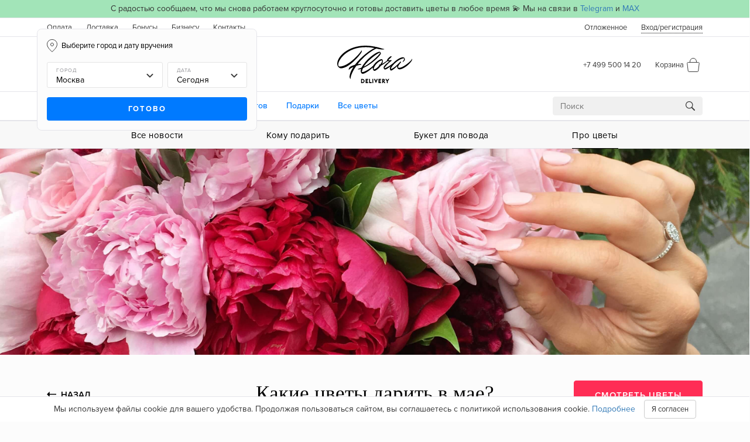

--- FILE ---
content_type: text/html; charset=UTF-8
request_url: https://floradelivery.ru/blog/article/kakie-cvety-darit-v-mae/
body_size: 16710
content:
    <!DOCTYPE html>
    <html lang="ru">
    <head>
                    
<script>
    window.dataLayer = window.dataLayer || [];
</script>

<script type="text/javascript">
    document.addEventListener("DOMContentLoaded", function() {
        var digiScript = document.createElement ('script');
        digiScript.src = '//aq.dolyame.ru/4123/client.js?ts=' + Date.now();
        digiScript.defer = true;
        digiScript.async = true;
        document.body.appendChild (digiScript);
    });
</script>

<script>
    (function(w, d, s, h, id) {
        w.roistatProjectId = id; w.roistatHost = h;
        var p = d.location.protocol == "https:" ? "https://" : "http://";
        var u = /^.*roistat_visit=[^;]+(.*)?$/.test(d.cookie) ? "/dist/module.js" : "/api/site/1.0/"+id+"/init";
        var js = d.createElement(s); js.charset="UTF-8"; js.async = 1; js.src = p+h+u; var js2 = d.getElementsByTagName(s)[0]; js2.parentNode.insertBefore(js, js2);
    })(window, document, 'script', 'cloud.roistat.com', 'd97186427744a02eacc969d061511644');
</script>

<script>if(!window._teletypeWidget){window._teletypeWidget = window._teletypeWidget || {};!function(){var t = document.getElementsByTagName("app-teletype-root");if (t.length > 0 && _teletypeWidget.init)return;var d = new Date().getTime();var n = document.createElement("script"),c = document.getElementsByTagName("script")[0];n.id = "teletype-widget-embed",n.src = "https://widget.teletype.app/init.js?_=" + d,n.defer = !0,n.setAttribute("data-embed-version", "0.1");c.parentNode.insertBefore(n, c);}();document.addEventListener("teletype.ready", function(){console.log("Teletype ready")});window.teletypeExternalId = "1Fg02EeIoJ0tpJduFWut-9lXQdOqHuwXAB4pxT9-bN9DK99ch4Y-qPs-HMeOyOwM";}</script>

<script type="text/javascript" >
    (function (d, w, c) {
        (w[c] = w[c] || []).push(function() {
            try {
                w.yaCounter30048319 = new Ya.Metrika2({
                    id:30048319,
                    clickmap:true,
                    trackLinks:true,
                    accurateTrackBounce:true,
                    webvisor:true,
                    ecommerce:"dataLayer"
                });
            } catch(e) { }
        });

        var n = d.getElementsByTagName("script")[0],
            s = d.createElement("script"),
            f = function () { n.parentNode.insertBefore(s, n); };
        s.type = "text/javascript";
        s.async = true;
        s.src = "https://mc.yandex.ru/metrika/tag.js";

        if (w.opera == "[object Opera]") {
            d.addEventListener("DOMContentLoaded", f, false);
        } else { f(); }
    })(document, window, "yandex_metrika_callbacks2");
</script>
<noscript><div><img src="https://mc.yandex.ru/watch/30048319" style="position:absolute; left:-9999px;" alt="" /></div></noscript>

        
        <title>Какие цветы дарить в мае</title>
        <link rel="canonical" href="https://floradelivery.ru/blog/article/kakie-cvety-darit-v-mae/">
                <meta charset="UTF-8">
        <meta http-equiv="X-UA-Compatible" content="IE=edge">
        <meta name="viewport" content="width=device-width, initial-scale=1.0, user-scalable=no" id="viweportFix">

        <link rel="apple-touch-icon" sizes="57x57" href="/images/icons/apple-icon-57x57.png">
        <link rel="apple-touch-icon" sizes="60x60" href="/images/icons/apple-icon-60x60.png">
        <link rel="apple-touch-icon" sizes="72x72" href="/images/icons/apple-icon-72x72.png">
        <link rel="apple-touch-icon" sizes="76x76" href="/images/icons/apple-icon-76x76.png">
        <link rel="apple-touch-icon" sizes="114x114" href="/images/icons/apple-icon-114x114.png">
        <link rel="apple-touch-icon" sizes="120x120" href="/images/icons/apple-icon-120x120.png">
        <link rel="apple-touch-icon" sizes="144x144" href="/images/icons/apple-icon-144x144.png">
        <link rel="apple-touch-icon" sizes="152x152" href="/images/icons/apple-icon-152x152.png">
        <link rel="apple-touch-icon" sizes="180x180" href="/images/icons/apple-icon-180x180.png">
        <link rel="icon" type="image/png" sizes="192x192"  href="/images/icons/android-icon-192x192.png">
        <link rel="icon" type="image/png" sizes="32x32" href="/images/icons/favicon-32x32.png">
        <link rel="icon" type="image/png" sizes="96x96" href="/images/icons/favicon-96x96.png">
        <link rel="icon" type="image/png" sizes="16x16" href="/images/icons/favicon-16x16.png">
        <link rel="manifest" href="/manifest.json">
        <meta name="msapplication-TileColor" content="#ffffff">
        <meta name="msapplication-TileImage" content="/images/icons/ms-icon-144x144.png">
        <meta name="theme-color" content="#ffffff">

        <meta name="enot" content="5461650447910wSOqfvnsRAPfvVl8l8fubhXZBxJYWVhy" />

        <meta name="csrf-param" content="_csrf-frontend">
    <meta name="csrf-token" content="-EXaJdbeggBtz-rQ2-bv5NQTpPoGsp_QDQgfBk6yxii2Ia59jubJTz2eqI-inIOtnyvLyUjBz-hsO01PfIaeeA==">
        <meta name="og:site_name" content="Flora Delivery">
<meta name="og:locale" content="ru_RU">
<meta name="og:url" content="https://floradelivery.ru/blog/article/kakie-cvety-darit-v-mae/">
<meta name="og:title" content="Какие цветы дарить в мае">
<meta name="og:image" content="https://floradelivery.ru/images/logo.png">
<meta name="twitter:image" content="https://floradelivery.ru/images/logo.png">
<meta name="description" content="Важные весенние даты. День Победы. Знаменательные даты мая. Оформление весенних букетов.
">
<meta name="keywords" content="">
<link href="/css/jquery-ui.min.css" rel="stylesheet">
<link href="/assets/314cabb5/css/bootstrap.css" rel="stylesheet">
<link href="/assets/2675ea4c/build/css/intlTelInput.css" rel="stylesheet">
<link href="/assets/395b0697/jquery.scrollbar.css" rel="stylesheet">
<link href="/assets/a9ce054d/css/new.asset.min.css?v=111" rel="stylesheet">
<link href="/assets/a9ce054d/css/blog.css?v=2" rel="stylesheet">
<link href="/assets/61e191ef/lity.min.css" rel="stylesheet" media="none" onload="if(media!=&quot;all&quot;)media=&quot;all&quot;">
<style>.btnStepSubmit.btnOrderSubmit::after {content: 'ПРОДОЛЖИТЬ' !important;}
.btnStepSubmit.btnOrderSubmit.btnPay::after {content: 'ОПЛАТИТЬ' !important;}
.btnStepSubmit.btnOrderSubmit.btnOrder::after {content: 'ОФОРМИТЬ ЗАКАЗ' !important;}</style>
<script>var currCity = "Москва";
var jsonDataCity = []

var currDate = "Янв 21";
var jsonDataDay = [{"val":"2026-01-21","label":"\u042f\u043d\u0432 21"},{"val":"2026-01-22","label":"\u042f\u043d\u0432 22"},{"val":"2026-01-23","label":"\u042f\u043d\u0432 23"},{"val":"2026-01-24","label":"\u042f\u043d\u0432 24"},{"val":"2026-01-25","label":"\u042f\u043d\u0432 25"},{"val":"2026-01-26","label":"\u042f\u043d\u0432 26"},{"val":"2026-01-27","label":"\u042f\u043d\u0432 27"},{"val":"2026-01-28","label":"\u042f\u043d\u0432 28"},{"val":"2026-01-29","label":"\u042f\u043d\u0432 29"},{"val":"2026-01-30","label":"\u042f\u043d\u0432 30"},{"val":"2026-01-31","label":"\u042f\u043d\u0432 31"},{"val":"2026-02-01","label":"\u0424\u0435\u0432 01"},{"val":"2026-02-02","label":"\u0424\u0435\u0432 02"},{"val":"2026-02-03","label":"\u0424\u0435\u0432 03"},{"val":"2026-02-04","label":"\u0424\u0435\u0432 04"},{"val":"2026-02-05","label":"\u0424\u0435\u0432 05"},{"val":"2026-02-06","label":"\u0424\u0435\u0432 06"},{"val":"2026-02-07","label":"\u0424\u0435\u0432 07"},{"val":"2026-02-08","label":"\u0424\u0435\u0432 08"},{"val":"2026-02-09","label":"\u0424\u0435\u0432 09"},{"val":"2026-02-10","label":"\u0424\u0435\u0432 10"},{"val":"2026-02-11","label":"\u0424\u0435\u0432 11"},{"val":"2026-02-12","label":"\u0424\u0435\u0432 12"},{"val":"2026-02-13","label":"\u0424\u0435\u0432 13"},{"val":"2026-02-14","label":"\u0424\u0435\u0432 14"},{"val":"2026-02-15","label":"\u0424\u0435\u0432 15"},{"val":"2026-02-16","label":"\u0424\u0435\u0432 16"},{"val":"2026-02-17","label":"\u0424\u0435\u0432 17"},{"val":"2026-02-18","label":"\u0424\u0435\u0432 18"},{"val":"2026-02-19","label":"\u0424\u0435\u0432 19"},{"val":"2026-02-20","label":"\u0424\u0435\u0432 20"},{"val":"2026-02-21","label":"\u0424\u0435\u0432 21"}]
var APP_LANGUAGE = "ru";</script>    </head>
    <body class="page">
    <script src="/js/jquery.min.js"></script>
    <script>
        window.loadCartAddButton = function (url, buttonSelector)
        {
            jQuery.ajax(url).success(function(data) {
                $(buttonSelector).replaceWith(data);
            });
        };
    </script>

    
    <main id="panel" class="footerFixed">
        <div class="slidout-overlay"></div>
        <div class="mobileMenuBgFix" style="display: none"></div>

        <script>
    var showModalOnLoad = 0;

    $(document).ready(function() {
        var alertModal = $('#alert-modal');
        var alertModalTitle = alertModal.find('.alert-title');
        var alertModalText = alertModal.find('.alert-text');
        alertModal.detach().appendTo('body');
        alertModal.on('show.bs.modal', function (e) {
            if (!alertModalTitle.html()) {
                alertModalTitle.hide();
            } else {
                alertModalTitle.show();
            }

            if (!alertModalText.html()) {
                alertModalText.hide();
            } else {
                alertModalText.show();
            }
        });
        if (showModalOnLoad) {
            alertModal.modal('show');
        }
    });

    window.showAlertModal = function (title, text) {
        var alertModal = $('#alert-modal');
        var alertModalTitle = alertModal.find('.alert-title');
        var alertModalText = alertModal.find('.alert-text');
        alertModalTitle.html(title);
        alertModalText.html(text);
        alertModal.modal('show');
    }
</script>
<div class="modal" role="dialog" id="alert-modal">
    <div class="modal-dialog modal-sm">
        <div class="modal-content">
            <div class="modal-header">
                <button type="button" class="close" data-dismiss="modal">&times;</button>
            </div>
            <div class="modal-body">
                <h4 style="margin-bottom: 0" class="alert-title"></h4>
                <div style="margin-top: 16px" class="alert-text"></div>
            </div>
        </div>
    </div>
</div>
        <div class="container-fluid headerContainer new-year-alert">
    <div class="container">
        <div class="row" style="margin: 0 !important;">
            <div class="visible-xs">С радостью сообщаем, что мы снова работаем круглосуточно и готовы доставить цветы в любое время 💫 
Мы на связи в  <a href="https://t.me/floradelivery_bot">Telegram</a> и  <a href="https://max.ru/u/f9LHodD0cOJCQKExyaSaSpCNkqUbjTvSnlTCf8Vpeo8mdiudVb9QFo-131c">MAX</a></div>
            <div class="hidden-xs">С радостью сообщаем, что мы снова работаем круглосуточно и готовы доставить цветы в любое время 💫 
Мы на связи в  <a href="https://t.me/floradelivery_bot">Telegram</a> и  <a href="https://max.ru/u/f9LHodD0cOJCQKExyaSaSpCNkqUbjTvSnlTCf8Vpeo8mdiudVb9QFo-131c">MAX</a></div>
                                </div>
    </div>
</div>
<!-- Мобильный хэдер -->
<div class="container-fluid mobileHeaderDatepicker visible-xs visible-sm">
    <div class="row">
        <div class="col-xs-12 pickerTriggerCol">
            <div class="pickerTrigger">
                <a href="#">
                    <img src="/assets/a9ce054d/images/header_new/calendar.svg" alt="Выбрать дату доставки">
                    <span>Выберите город и дату вручения</span>
                    <img class="datepickerArrow" src="/assets/a9ce054d/images/header_new/angle_down.svg" alt="">
                </a>
            </div>
        </div>
        <div class="col-xs-12 pickerInner">
            <p class="pickerInnerTitle">Город</p>
                            <a class="ga-citydate-select-event pickerInnerCityBtn active" href="https://floradelivery.ru/default/city/" data-ajax="1">Москва</a>
                            <a class="ga-citydate-select-event pickerInnerCityBtn " href="https://spb.floradelivery.ru/default/city/" data-ajax="">Санкт-Петербург</a>
                                                                                            <p class="pickerInnerTitle">День доставки</p>
        </div>
        <div class="col-xs-12 dateScrollCol pickerInner">
            <div class="dateScrollContainer">
                                <a href="#" data-date="2026-01-21" class="pickerInnerDateBtn today active">
                    <span class="month">Янв</span>
                    <span class="date">21</span>
                </a>
                                <a href="#" data-date="2026-01-22" class="pickerInnerDateBtn  ">
                    <span class="month">Янв</span>
                    <span class="date">22</span>
                </a>
                                <a href="#" data-date="2026-01-23" class="pickerInnerDateBtn  ">
                    <span class="month">Янв</span>
                    <span class="date">23</span>
                </a>
                                <a href="#" data-date="2026-01-24" class="pickerInnerDateBtn  ">
                    <span class="month">Янв</span>
                    <span class="date">24</span>
                </a>
                                <a href="#" data-date="2026-01-25" class="pickerInnerDateBtn  ">
                    <span class="month">Янв</span>
                    <span class="date">25</span>
                </a>
                                <a href="#" data-date="2026-01-26" class="pickerInnerDateBtn  ">
                    <span class="month">Янв</span>
                    <span class="date">26</span>
                </a>
                                <a href="#" data-date="2026-01-27" class="pickerInnerDateBtn  ">
                    <span class="month">Янв</span>
                    <span class="date">27</span>
                </a>
                                <a href="#" data-date="2026-01-28" class="pickerInnerDateBtn  ">
                    <span class="month">Янв</span>
                    <span class="date">28</span>
                </a>
                                <a href="#" data-date="2026-01-29" class="pickerInnerDateBtn  ">
                    <span class="month">Янв</span>
                    <span class="date">29</span>
                </a>
                                <a href="#" data-date="2026-01-30" class="pickerInnerDateBtn  ">
                    <span class="month">Янв</span>
                    <span class="date">30</span>
                </a>
                                <a href="#" data-date="2026-01-31" class="pickerInnerDateBtn  ">
                    <span class="month">Янв</span>
                    <span class="date">31</span>
                </a>
                                <a href="#" data-date="2026-02-01" class="pickerInnerDateBtn  ">
                    <span class="month">Фев</span>
                    <span class="date">01</span>
                </a>
                                <a href="#" data-date="2026-02-02" class="pickerInnerDateBtn  ">
                    <span class="month">Фев</span>
                    <span class="date">02</span>
                </a>
                                <a href="#" data-date="2026-02-03" class="pickerInnerDateBtn  ">
                    <span class="month">Фев</span>
                    <span class="date">03</span>
                </a>
                                <a href="#" data-date="2026-02-04" class="pickerInnerDateBtn  ">
                    <span class="month">Фев</span>
                    <span class="date">04</span>
                </a>
                                <a href="#" data-date="2026-02-05" class="pickerInnerDateBtn  ">
                    <span class="month">Фев</span>
                    <span class="date">05</span>
                </a>
                                <a href="#" data-date="2026-02-06" class="pickerInnerDateBtn  ">
                    <span class="month">Фев</span>
                    <span class="date">06</span>
                </a>
                                <a href="#" data-date="2026-02-07" class="pickerInnerDateBtn  ">
                    <span class="month">Фев</span>
                    <span class="date">07</span>
                </a>
                                <a href="#" data-date="2026-02-08" class="pickerInnerDateBtn  ">
                    <span class="month">Фев</span>
                    <span class="date">08</span>
                </a>
                                <a href="#" data-date="2026-02-09" class="pickerInnerDateBtn  ">
                    <span class="month">Фев</span>
                    <span class="date">09</span>
                </a>
                                <a href="#" data-date="2026-02-10" class="pickerInnerDateBtn  ">
                    <span class="month">Фев</span>
                    <span class="date">10</span>
                </a>
                                <a href="#" data-date="2026-02-11" class="pickerInnerDateBtn  ">
                    <span class="month">Фев</span>
                    <span class="date">11</span>
                </a>
                                <a href="#" data-date="2026-02-12" class="pickerInnerDateBtn  ">
                    <span class="month">Фев</span>
                    <span class="date">12</span>
                </a>
                                <a href="#" data-date="2026-02-13" class="pickerInnerDateBtn  ">
                    <span class="month">Фев</span>
                    <span class="date">13</span>
                </a>
                                <a href="#" data-date="2026-02-14" class="pickerInnerDateBtn  ">
                    <span class="month">Фев</span>
                    <span class="date">14</span>
                </a>
                                <a href="#" data-date="2026-02-15" class="pickerInnerDateBtn  ">
                    <span class="month">Фев</span>
                    <span class="date">15</span>
                </a>
                                <a href="#" data-date="2026-02-16" class="pickerInnerDateBtn  ">
                    <span class="month">Фев</span>
                    <span class="date">16</span>
                </a>
                                <a href="#" data-date="2026-02-17" class="pickerInnerDateBtn  ">
                    <span class="month">Фев</span>
                    <span class="date">17</span>
                </a>
                                <a href="#" data-date="2026-02-18" class="pickerInnerDateBtn  ">
                    <span class="month">Фев</span>
                    <span class="date">18</span>
                </a>
                                <a href="#" data-date="2026-02-19" class="pickerInnerDateBtn  ">
                    <span class="month">Фев</span>
                    <span class="date">19</span>
                </a>
                                <a href="#" data-date="2026-02-20" class="pickerInnerDateBtn  ">
                    <span class="month">Фев</span>
                    <span class="date">20</span>
                </a>
                                <a href="#" data-date="2026-02-21" class="pickerInnerDateBtn  ">
                    <span class="month">Фев</span>
                    <span class="date">21</span>
                </a>
                                <div class="pickerScrollFix"></div>
            </div>
        </div>
        <div class="col-xs-12 pickerInner">
            <a href="#" class="pickFinishBtn">Готово</a>
        </div>
    </div>
</div>
<div class="container-fluid headerContainer hidden visible-xs visible-sm mobileHeaderContainer ">
    <div class="container mobileHeaderWithLogoContainer">
        <div class="row">
            <div class="col-xs-3">
                <a href="#" class="menuTrigger" id="menuTrigger"><img
                            src="/assets/a9ce054d/images/header_new/burger.svg" alt=""></a>
                <a href="#" class="menuSearchTrigger">
                    <img src="/assets/a9ce054d/images/header_new/mobile/header-search.svg" alt="">
                </a>
            </div>
            <div class="col-xs-6">
                <a class="mobileLogo ga-header-logo-event" href="/">Flora Delivery<span>since 2015</span></a>
            </div>
            <div class="col-xs-3 mobileCatalogHeaderRight">
                <a href="tel:+74995001420" class="mgo-number-12402 mobileHeaderRightBlock mobileHeaderRightPhone"><img
                        src="/assets/a9ce054d/images/header_new/mobile/header-telephone.svg" alt="Наш телефон"></a>
                <a id="w1" class="ga-favorites-event mobileHeaderRightBlock mobileHeaderFavourites" href="/favorites/"></a>                                <a id="w2" class="headerCart pull-right" href="/cart/"></a>                            </div>
        </div>
    </div>

    <!-- Мобильное меню -->
            <div class="container mobileProductsMenuContainer">
    <div class="mobileProductsMenuRow">
        <div class="mobileProductsMenuRowOverflow">
            <ul class="nav nav-tabs" id="productsMenuTabs">
                                    <li><a data-toggle="tab" href="#menu151"
                                                      class="">
                            Типы букетов                        </a></li>
                                    <li><a data-toggle="tab" href="#menu4"
                                                      class="">
                            Поводы                        </a></li>
                                    <li><a data-toggle="tab" href="#menu5"
                                                      class="">
                            Типы цветов                        </a></li>
                                    <li><a data-toggle="tab" href="#menu6"
                                                      class="">
                            Подарки                        </a></li>
                            </ul>
        </div>
        <div class="tab-content">
                                                <div id="menu151" class="tab-pane">
                        <ul class="mobileProductsMenu">
                                                                <li>
        <a href="/flowers/sbornye-bukety/"
           class="catLink">Авторские букеты</a></li>
    <li>
        <a href="/flowers/v-shlyapnykh-korobkakh/"
           class="catLink">Шляпные коробки</a></li>
    <li>
        <a href="/flowers/tsvety-v-korzine/"
           class="catLink">В корзине</a></li>
    <li>
        <a href="/flowers/monobuketi/"
           class="catLink">Монобукеты</a></li>
    <li>
        <a href="/flowers/buket-v-vase/"
           class="catLink">В вазе</a></li>
    <li>
        <a href="/flowers/buket-v-dizainerskoy-bumage/"
           class="catLink">В бумаге</a></li>
    <li>
        <a href="/flowers/svadebniy-buket/"
           class="catLink">Букет невесты</a></li>
                                                                                </ul>
                    </div>
                                                                <div id="menu4" class="tab-pane">
                        <ul class="mobileProductsMenu">
                                                                <li>
        <a href="/povody/tsvetyi-na-den-rozhdeniya/"
           class="catLink">День рождения</a></li>
    <li>
        <a href="/povody/tsvetyi-na-svidanie/"
           class="catLink">Свидание</a></li>
    <li>
        <a href="/povody/tsveti-na-yubiley/"
           class="catLink">Юбилей</a></li>
    <li>
        <a href="/povody/tsveti-na-rozhdenie-rebenka/"
           class="catLink">Рождение ребенка</a></li>
    <li>
        <a href="/povody/tsvetyi-na-svadbu/"
           class="catLink">Свадьба</a></li>
    <li>
        <a href="/povody/tatiana-day/"
           class="catLink">Татьянин День - 25 января</a></li>
                                                                                </ul>
                    </div>
                                                                <div id="menu5" class="tab-pane">
                        <ul class="mobileProductsMenu">
                                                                                                                                        <li class="hasInner">
                                            <a href="#"
                                               class="catDropdown">Виды цветов</a>
                                                                                            <ul class="catInner">
                                                        <li>
        <a href="/flowers/piony/"
           class="catLink">Пионы</a></li>
    <li>
        <a href="/flowers/vesna/"
           class="catLink">Тюльпаны</a></li>
    <li>
        <a href="/flowers/ranunculus/"
           class="catLink">Ранункулюсы</a></li>
    <li>
        <a href="/flowers/rozy/"
           class="catLink">Розы</a></li>
    <li>
        <a href="/flowers/pionovidnye-rozy/"
           class="catLink">Пионовидные розы</a></li>
    <li>
        <a href="/flowers/liziantus/"
           class="catLink">Лизиантусы</a></li>
    <li>
        <a href="/flowers/kenijskie-rozy/"
           class="catLink">Кенийские розы</a></li>
                                                </ul>
                                                                                    </li>
                                                                                                                                                <li class="hasInner">
                                            <a href="#"
                                               class="catDropdown">Кому</a>
                                                                                            <ul class="catInner">
                                                        <li>
        <a href="/flowers/tsveti-na-den-materi/"
           class="catLink">Маме</a></li>
    <li>
        <a href="/flowers/tsveti-pape/"
           class="catLink">Папе</a></li>
    <li>
        <a href="/flowers/tsveti-zhene/"
           class="catLink">Супруге</a></li>
    <li>
        <a href="/povody/tsvetyi-na-svadbu/"
           class="catLink">Невесте</a></li>
    <li>
        <a href="/flowers/tsvetyi-devushke/"
           class="catLink">Девушке</a></li>
    <li>
        <a href="/flowers/tsveti-muzhchine/"
           class="catLink">Мужчине</a></li>
    <li>
        <a href="/flowers/tsveti-kollege/"
           class="catLink">Коллеге</a></li>
                                                </ul>
                                                                                    </li>
                                                                                                                                                <li class="hasInner">
                                            <a href="#"
                                               class="catDropdown">Коллекции</a>
                                                                                            <ul class="catInner">
                                                        <li>
        <a href="/flowers/summer-19/"
           class="catLink">Summer Coll`19</a></li>
    <li>
        <a href="/flowers/pearl-collection/"
           class="catLink">Pearl Coll.</a></li>
    <li>
        <a href="/flowers/summer-23/"
           class="catLink">Summer Coll`18</a></li>
    <li>
        <a href="/flowers/spring_collection/"
           class="catLink">Spring / 2017</a></li>
    <li>
        <a href="/flowers/zefircollection/"
           class="catLink">Zephyr Coll.</a></li>
    <li>
        <a href="/flowers/blvckwhite-collection/"
           class="catLink">Black &amp; White Coll.</a></li>
    <li>
        <a href="/flowers/flora/"
           class="catLink">FLORA Collection 22</a></li>
                                                </ul>
                                                                                    </li>
                                                                                                                                                    </ul>
                    </div>
                                                                <div id="menu6" class="tab-pane">
                        <ul class="mobileProductsMenu">
                                                                                                                                        <li class="hasInner">
                                            <a href="#"
                                               class="catDropdown">Шарики, игрушки, открытки</a>
                                                                                            <ul class="catInner">
                                                        <li>
        <a href="/podarki/vozdushnye_shary/"
           class="catLink">Воздушные шары</a></li>
    <li>
        <a href="/podarki/myaglie_igrushli/"
           class="catLink">Мягкие игрушки</a></li>
    <li>
        <a href="/podarki/lepestki_roz/"
           class="catLink">Лепестки роз</a></li>
    <li>
        <a href="/podarki/otkrytki_ruchnoy_raboty/"
           class="catLink">Открытки</a></li>
                                                </ul>
                                                                                    </li>
                                                                                                                                                <li class="hasInner">
                                            <a href="#"
                                               class="catDropdown">Фрукты,  шоколад, конфеты</a>
                                                                                            <ul class="catInner">
                                                        <li>
        <a href="/podarki/fruktovye-nabory/"
           class="catLink">Фруктовые наборы</a></li>
    <li>
        <a href="/podarki/sladosti/"
           class="catLink">Сладости</a></li>
                                                </ul>
                                                                                    </li>
                                                                                                                                                <li class="hasInner">
                                            <a href="#"
                                               class="catDropdown">Свечи и сертификаты</a>
                                                                                            <ul class="catInner">
                                                        <li>
        <a href="/podarki/svechi/"
           class="catLink">Свечи</a></li>
    <li>
        <a href="/podarki/sertifikaty/"
           class="catLink">Сертификаты</a></li>
                                                </ul>
                                                                                    </li>
                                                                                                                                                <li class="hasInner">
                                            <a href="#"
                                               class="catDropdown">Подарочные наборы</a>
                                                                                            <ul class="catInner">
                                                        <li>
        <a href="/podarki/podarochnye-nabory/"
           class="catLink">Для неё</a></li>
    <li>
        <a href="/podarki/detskie_nabory/"
           class="catLink">Для детей</a></li>
                                                </ul>
                                                                                    </li>
                                                                                                                                                            <li>
                                    <a href="/podarki/"
                                       class="catLink">Смотреть все</a></li>
                                                    </ul>
                    </div>
                                    </div>
    </div>
</div>    
    <!--Обычный поиск -->
    <div class="container mobileProductsSearchContainer" itemscope itemtype="http://schema.org/WebSite">
        <div class="row">
            <div class="col-xs-12">
                <form action="/search/" method="get" itemprop="potentialAction" itemscope="" itemtype="http://schema.org/SearchAction"><meta itemprop="target" content="/search/?term={term}">
    <div class="mobileSearchContainer">
        <div class="inputFix"><input type="text" id="mobileSearch" class="mobileSearch ga-search-event" name="term" itemprop="query-input" placeholder="Поиск" data-append-to=".mobileSearchContainer" data-source="/default/search/" data-mobile></div>

        <button type="submit">Поиск</button>    </div>

</form>            </div>
        </div>
    </div>

</div>

<!-- Мобильное бургер меню -->
<div class="mobileBurgerMenuContainer hidden visible-xs visible-sm">
    <div class="menuBg" id="mMenuBg"></div>
    <div class="burgerMenuFix">
        <div class="menuContent">
        <div class="menuScrollWrapper">
            <a href="/" class="menuBtn">Главная</a>
            <div class="twoBtns">
                <a class="menuBtn menuBtnSm" href="/flowers/">Цветы</a>
                <a class="menuBtn menuBtnSm" href="/podarki/">Подарки</a>
            </div>
            <div class="twoBtns">
                <a class="menuBtn menuBtnSm" href="/rasteniya/">Растения</a>
                                                            <a class="menuBtn menuBtnSm" href="/podarki/sladosti/">Сладости</a>
                                                </div>
            <div class="menuLoginBlock">
                                    <div class="twoBtns greyBtns">
                        <a href="/customer/login/" class="menuBtn menuBtnSm menuBtnLogin ga-open-signup-event" data-show="login">Вход</a>
                        <a href="/customer/signup/" class="menuBtn menuBtnSm menuBtnRegister ga-open-signup-event" data-show="register">Регистрация</a>
                    </div>
                
                <a id="w3" class="menuBtn menuImgBtn ga-cart-event" href="/cart/"><img src="/assets/a9ce054d/images/index_new/burger_cart.svg" alt="">Корзина</a>                <a href="/favorites/" class="menuBtn menuImgBtn ga-favorites-event"><img src="/assets/a9ce054d/images/index_new/burger_favourites.svg" alt="">Отложенное</a>
                            </div>

            <div class="mobileProductsMenu">
    <ul>
                    <li>
                <a href="#"
                   class="catDropdown">Типы букетов</a>

                                    <ul class="catInner">
                                                        <li><a href="/flowers/sbornye-bukety/" class="catLink">Авторские букеты</a></li>
                                                            <li><a href="/flowers/v-shlyapnykh-korobkakh/" class="catLink">Шляпные коробки</a></li>
                                                            <li><a href="/flowers/tsvety-v-korzine/" class="catLink">В корзине</a></li>
                                                            <li><a href="/flowers/monobuketi/" class="catLink">Монобукеты</a></li>
                                                            <li><a href="/flowers/buket-v-vase/" class="catLink">В вазе</a></li>
                                                            <li><a href="/flowers/buket-v-dizainerskoy-bumage/" class="catLink">В бумаге</a></li>
                                                            <li><a href="/flowers/svadebniy-buket/" class="catLink">Букет невесты</a></li>
                                                                        </ul>
                            </li>
                    <li>
                <a href="#"
                   class="catDropdown">Поводы</a>

                                    <ul class="catInner">
                                                        <li><a href="/povody/tsvetyi-na-den-rozhdeniya/" class="catLink">День рождения</a></li>
                                                            <li><a href="/povody/tsvetyi-na-svidanie/" class="catLink">Свидание</a></li>
                                                            <li><a href="/povody/tsveti-na-yubiley/" class="catLink">Юбилей</a></li>
                                                            <li><a href="/povody/tsveti-na-rozhdenie-rebenka/" class="catLink">Рождение ребенка</a></li>
                                                            <li><a href="/povody/tsvetyi-na-svadbu/" class="catLink">Свадьба</a></li>
                                                            <li><a href="/povody/14-fevralya/" class="catLink">14 февраля</a></li>
                                                            <li><a href="/flowers/winter-collection/" class="catLink">Новый год</a></li>
                                                            <li><a href="/flowers/tsveti-na-den-materi/" class="catLink">День Матери</a></li>
                                                            <li><a href="/povody/paskha/" class="catLink">Пасха</a></li>
                                                            <li><a href="/flowers/autumn-collection/" class="catLink">1 сентября</a></li>
                                                            <li><a href="/flowers/winter-collection/" class="catLink">Новый год</a></li>
                                                            <li><a href="/povody/tatiana-day/" class="catLink">Татьянин День</a></li>
                                                            <li><a href="/flowers/" class="catLink">Цветы на День Мамы</a></li>
                                                            <li><a href="/povody/tatiana-day/" class="catLink">Татьянин День - 25 января</a></li>
                                                                        </ul>
                            </li>
                    <li>
                <a href="/povody/tatiana-day/"
                   class="catDropdown">Татьянин День - 25 января</a>

                            </li>
                    <li>
                <a href="#"
                   class="catDropdown">Виды цветов</a>

                                    <ul class="catInner">
                                                        <li><a href="/flowers/piony/" class="catLink">Пионы</a></li>
                                                            <li><a href="/flowers/vesna/" class="catLink">Тюльпаны</a></li>
                                                            <li><a href="/flowers/ranunculus/" class="catLink">Ранункулюсы</a></li>
                                                            <li><a href="/flowers/rozy/" class="catLink">Розы</a></li>
                                                            <li><a href="/flowers/pionovidnye-rozy/" class="catLink">Пионовидные розы</a></li>
                                                            <li><a href="/flowers/liziantus/" class="catLink">Лизиантусы</a></li>
                                                            <li><a href="/flowers/kenijskie-rozy/" class="catLink">Кенийские розы</a></li>
                                                                        </ul>
                            </li>
                    <li>
                <a href="#"
                   class="catDropdown">Кому</a>

                                    <ul class="catInner">
                                                        <li><a href="/flowers/tsveti-na-den-materi/" class="catLink">Маме</a></li>
                                                            <li><a href="/flowers/tsveti-pape/" class="catLink">Папе</a></li>
                                                            <li><a href="/flowers/tsveti-zhene/" class="catLink">Супруге</a></li>
                                                            <li><a href="/povody/tsvetyi-na-svadbu/" class="catLink">Невесте</a></li>
                                                            <li><a href="/flowers/tsvetyi-devushke/" class="catLink">Девушке</a></li>
                                                            <li><a href="/flowers/tsveti-muzhchine/" class="catLink">Мужчине</a></li>
                                                            <li><a href="/flowers/tsveti-kollege/" class="catLink">Коллеге</a></li>
                                                                        </ul>
                            </li>
                    <li>
                <a href="/podarki/"
                   class="catDropdown">Подарки</a>

                                    <ul class="catInner">
                                                        <li><a href="/podarki/vozdushnye_shary/" class="catLink">Воздушные шары</a></li>
                                                            <li><a href="/podarki/myaglie_igrushli/" class="catLink">Мягкие игрушки</a></li>
                                                            <li><a href="/podarki/lepestki_roz/" class="catLink">Лепестки роз</a></li>
                                                            <li><a href="/podarki/otkrytki_ruchnoy_raboty/" class="catLink">Открытки</a></li>
                                                            <li><a href="/podarki/fruktovye-nabory/" class="catLink">Фруктовые наборы</a></li>
                                                            <li><a href="/podarki/sladosti/" class="catLink">Сладости</a></li>
                                                            <li><a href="/podarki/svechi/" class="catLink">Свечи</a></li>
                                                            <li><a href="/podarki/sertifikaty/" class="catLink">Сертификаты</a></li>
                                                            <li><a href="/podarki/podarochnye-nabory/" class="catLink">Для неё</a></li>
                                                            <li><a href="/podarki/detskie_nabory/" class="catLink">Для детей</a></li>
                                                                                <li>
                                <a href="/podarki/"
                                   class="catLink">Смотреть все</a></li>
                                            </ul>
                            </li>
            </ul>
</div>

            <ul class="menuLinks">
                                <li><a href="/payment/" class="ga-payment-page-event">Методы оплаты</a></li>
                <li><a href="/delivery/" class="ga-delivery-page-event">Доставка</a></li>
                                <li><a href="/bonuses/" class="ga-pickup-page-event">Бонусы</a></li>
                <li><a href="/business/" class="ga-business-page-event">Бизнесу</a></li>
                <li><a href="/contact/" class="ga-contact-page-event">Контакты</a></li>
            </ul>
            <div class="burgerContactsBlock">
                <div class="pageImgWrapper">
                    <a href="https://telegram.me/floradelivery"><img src="/images/contacts_telegram.svg" alt="Наш телеграм"></a>
                    <a href="https://api.whatsapp.com/send?phone=79990032121&text=%D0%97%D0%B4%D1%80%D0%B0%D0%B2%D1%81%D1%82%D0%B2%D1%83%D0%B9%D1%82%D0%B5%20%F0%9F%91%8B"><img src="/images/contacts_whatsapp.svg" alt="Наш WhatsApp"></a>
                    <a href="https://vk.me/flora.delivery"><img src="/images/contacts_vk.svg" alt="Наша группа ВКонтакте"></a>
                    <a href="https://max.ru/u/f9LHodD0cOJCQKExyaSaSpCNkqUbjTvSnlTCf8Vpeo8mdiudVb9QFo-131c"><img src="/images/max-messenger-sign-logo.png" alt="Мессенджер MAX"></a>
                </div>
                <a href="tel:+74995001420" class="contact_phone mgo-number-12402 callBtn">+7 499 500 14 20</a>
            </div>
        </div>
    </div>
        <div class="closeFix"></div>
    </div>
</div>

<!-- Десктопный хэдер -->
<header class="hidden-xs hidden-sm">
    <div class="container-fluid headerContainer headerNavigation pageHeader">
        <div class="container">
            <div class="row">
                <div class="col-sm-6">
                    <ul class="navigation">
                        <li><a href="/payment/" class="ga-payment-page-event ">Оплата</a></li>
                                                <li><a href="/delivery/" class="ga-delivery-page-event ">Доставка</a></li>
                        <li><a href="/bonuses/" class="ga-pickup-page-event ">Бонусы</a></li>
                                                <li><a href="/business/" class="ga-business-page-event ">Бизнесу</a></li>
                        <li><a href="/contact/" class="ga-contact-page-event ">Контакты</a></li>
                    </ul>
                </div>
                <div class="col-sm-6 flexRight">
                    <a id="w4" class="ga-favorites-event headerFavorites" href="/favorites/">Отложенное</a>                                        <a class="nav-link ga-open-signup-event" href="#" data-toggle="modal" data-target="#loginModal">Вход<span class="hidden-sm">/регистрация</span></a>                                    </div>
            </div>
        </div>
    </div>
    <div class="container-fluid headerContainer headerMain pageHeader">
        <div class="container">
            <div class="row">
                <div class="col-sm-4">
                                        <a href="#" class="headerPopupTrigger ga-citydate-event" data-toggle="modal" data-target="#dateLocationModal">
                        <img src="/assets/a9ce054d/images/index_new/location.svg" alt="Выберите город и дату вручения">
                        <span>Москва, 21.01.2026</span>
                    </a>
                                    </div>
                <div class="col-sm-4">
                    <a href="/" class="headerLogo ga-header-logo-event">
                        <img src="/assets/a9ce054d/images/index_new/logo.svg" alt="Flora Delivery">
                    </a>
                </div>
                <div class="col-sm-4">
                                        <a href="tel:+74995001420"
                       class="mgo-number-12402 headerPhone contact_phone">+7 499 500 14 20</a>
                    <a id="w5" class="headerCart ga-cart-event" href="/cart/">Корзина</a>                                    </div>
            </div>
        </div>
    </div>

    <!-- Десктопное меню -->
    <div class="megaMenuFix">
    <div class="container-fluid headerContainer headerMenu pageHeader">
        <div class="container">
            <div class="row">
                <div class="col-sm-9">
                    <ul class="" itemscope itemtype="http://schema.org/SiteNavigationElement">
                                                    <li class=" megaMenuItem">
                                <a class="nav-link" href="/flowers/new/" itemprop="url">Новинки</a>                            </li>
                                                    <li class=" megaMenuItem">
                                <a class="nav-link" href="#" data-sub="151">Типы букетов</a>                            </li>
                                                    <li class=" megaMenuItem">
                                <a class="nav-link" href="#" data-sub="4">Поводы</a>                            </li>
                                                    <li class=" megaMenuItem">
                                <a class="nav-link" href="#" data-sub="5">Типы цветов</a>                            </li>
                                                    <li class=" megaMenuItem">
                                <a class="nav-link" href="/podarki/" data-sub="6" itemprop="url">Подарки</a>                            </li>
                                                    <li class=" megaMenuItem">
                                <a class="nav-link" href="/flowers/" itemprop="url">Все цветы</a>                            </li>
                                            </ul>
                </div>
                <div class="col-sm-3" itemscope itemtype="http://schema.org/WebSite">
                    <form action="/search/" method="get" itemprop="potentialAction" itemscope="" itemtype="http://schema.org/SearchAction"><meta itemprop="target" content="/search/?term={term}">
    <div class="desktopSearchConatiner">
        <input type="text" id="headerSearch" class="menu__search-input headerSearch ga-search-event" name="term" itemprop="query-input" placeholder="Поиск" data-append-to=".desktopSearchConatiner" data-source="/default/search/">        <button type="submit"></button>    </div>

</form>                </div>
            </div>
        </div>
    </div>
    <div class="container-fluid megaMenuContainer hidden">
        <div class="container">
            <div class="row megaMenuRow">
                                                                                                <div class="col-sm-12 col-md-8 megaMenuCol hidden" data-sub="151">
                                                    <div class="menuCol">
                                                                <ul>
                                                                            <li>
                                            <a href="/flowers/sbornye-bukety/">
                                                Авторские букеты                                                    <span>46</span></a></li>
                                                                            <li>
                                            <a href="/flowers/v-shlyapnykh-korobkakh/">
                                                Шляпные коробки                                                    <span>76</span></a></li>
                                                                            <li>
                                            <a href="/flowers/tsvety-v-korzine/">
                                                В корзине                                                    <span>0</span></a></li>
                                                                            <li>
                                            <a href="/flowers/monobuketi/">
                                                Монобукеты                                                    <span>111</span></a></li>
                                                                            <li>
                                            <a href="/flowers/buket-v-vase/">
                                                В вазе                                                    <span>37</span></a></li>
                                                                            <li>
                                            <a href="/flowers/buket-v-dizainerskoy-bumage/">
                                                В бумаге                                                    <span>22</span></a></li>
                                                                            <li>
                                            <a href="/flowers/svadebniy-buket/">
                                                Букет невесты                                                    <span>0</span></a></li>
                                                                    </ul>
                            </div>
                                            </div>
                                                                                <div class="col-sm-12 col-md-8 megaMenuCol hidden" data-sub="4">
                                                    <div class="menuCol">
                                                                <ul>
                                                                            <li>
                                            <a href="/povody/tsvetyi-na-den-rozhdeniya/">
                                                День рождения                                                    <span>53</span></a></li>
                                                                            <li>
                                            <a href="/povody/tsvetyi-na-svidanie/">
                                                Свидание                                                    <span>28</span></a></li>
                                                                            <li>
                                            <a href="/povody/tsveti-na-yubiley/">
                                                Юбилей                                                    <span>15</span></a></li>
                                                                            <li>
                                            <a href="/povody/tsveti-na-rozhdenie-rebenka/">
                                                Рождение ребенка                                                    <span>20</span></a></li>
                                                                            <li>
                                            <a href="/povody/tsvetyi-na-svadbu/">
                                                Свадьба                                                    <span>8</span></a></li>
                                                                            <li>
                                            <a href="/povody/tatiana-day/">
                                                Татьянин День - 25 января                                                    <span>32</span></a></li>
                                                                    </ul>
                            </div>
                                            </div>
                                                                                <div class="col-sm-12 col-md-8 megaMenuCol hidden" data-sub="5">
                                                    <div class="menuCol">
                                <div class="h4">Виды цветов</div>                                <ul>
                                                                            <li>
                                            <a href="/flowers/piony/">
                                                Пионы                                                    <span>3</span></a></li>
                                                                            <li>
                                            <a href="/flowers/vesna/">
                                                Тюльпаны                                                    <span>14</span></a></li>
                                                                            <li>
                                            <a href="/flowers/ranunculus/">
                                                Ранункулюсы                                                    <span>5</span></a></li>
                                                                            <li>
                                            <a href="/flowers/rozy/">
                                                Розы                                                    <span>120</span></a></li>
                                                                            <li>
                                            <a href="/flowers/pionovidnye-rozy/">
                                                Пионовидные розы                                                    <span>30</span></a></li>
                                                                            <li>
                                            <a href="/flowers/liziantus/">
                                                Лизиантусы                                                    <span>1</span></a></li>
                                                                            <li>
                                            <a href="/flowers/kenijskie-rozy/">
                                                Кенийские розы                                                    <span>22</span></a></li>
                                                                    </ul>
                            </div>
                                                    <div class="menuCol">
                                <div class="h4">Кому</div>                                <ul>
                                                                            <li>
                                            <a href="/flowers/tsveti-na-den-materi/">
                                                Маме                                                    <span>89</span></a></li>
                                                                            <li>
                                            <a href="/flowers/tsveti-pape/">
                                                Папе                                                    <span>21</span></a></li>
                                                                            <li>
                                            <a href="/flowers/tsveti-zhene/">
                                                Супруге                                                    <span>85</span></a></li>
                                                                            <li>
                                            <a href="/povody/tsvetyi-na-svadbu/">
                                                Невесте                                                    <span>8</span></a></li>
                                                                            <li>
                                            <a href="/flowers/tsvetyi-devushke/">
                                                Девушке                                                    <span>42</span></a></li>
                                                                            <li>
                                            <a href="/flowers/tsveti-muzhchine/">
                                                Мужчине                                                    <span>36</span></a></li>
                                                                            <li>
                                            <a href="/flowers/tsveti-kollege/">
                                                Коллеге                                                    <span>59</span></a></li>
                                                                    </ul>
                            </div>
                                                    <div class="menuCol">
                                <div class="h4">Коллекции</div>                                <ul>
                                                                            <li>
                                            <a href="/flowers/summer-19/">
                                                Summer Coll`19                                                    <span>5</span></a></li>
                                                                            <li>
                                            <a href="/flowers/pearl-collection/">
                                                Pearl Coll.                                                    <span>18</span></a></li>
                                                                            <li>
                                            <a href="/flowers/summer-23/">
                                                Summer Coll`18                                                    <span>8</span></a></li>
                                                                            <li>
                                            <a href="/flowers/spring_collection/">
                                                Spring / 2017                                                    <span>4</span></a></li>
                                                                            <li>
                                            <a href="/flowers/zefircollection/">
                                                Zephyr Coll.                                                    <span>32</span></a></li>
                                                                            <li>
                                            <a href="/flowers/blvckwhite-collection/">
                                                Black &amp; White Coll.                                                    <span>49</span></a></li>
                                                                            <li>
                                            <a href="/flowers/flora/">
                                                FLORA Collection 22                                                    <span>0</span></a></li>
                                                                    </ul>
                            </div>
                                            </div>
                                                                                <div class="col-sm-12 col-md-8 megaMenuCol hidden" data-sub="6">
                                                    <div class="menuCol">
                                <div class="h4">Шарики, игрушки, открытки</div>                                <ul>
                                                                            <li>
                                            <a href="/podarki/vozdushnye_shary/">
                                                Воздушные шары                                                    <span>21</span></a></li>
                                                                            <li>
                                            <a href="/podarki/myaglie_igrushli/">
                                                Мягкие игрушки                                                    <span>9</span></a></li>
                                                                            <li>
                                            <a href="/podarki/lepestki_roz/">
                                                Лепестки роз                                                    <span>4</span></a></li>
                                                                            <li>
                                            <a href="/podarki/otkrytki_ruchnoy_raboty/">
                                                Открытки                                                    <span>13</span></a></li>
                                                                    </ul>
                            </div>
                                                    <div class="menuCol">
                                <div class="h4">Фрукты,  шоколад, конфеты</div>                                <ul>
                                                                            <li>
                                            <a href="/podarki/fruktovye-nabory/">
                                                Фруктовые наборы                                                    <span>1</span></a></li>
                                                                            <li>
                                            <a href="/podarki/sladosti/">
                                                Сладости                                                    <span>16</span></a></li>
                                                                    </ul>
                            </div>
                                                    <div class="menuCol">
                                <div class="h4">Свечи и сертификаты</div>                                <ul>
                                                                            <li>
                                            <a href="/podarki/svechi/">
                                                Свечи                                                    <span>0</span></a></li>
                                                                            <li>
                                            <a href="/podarki/sertifikaty/">
                                                Сертификаты                                                    <span>0</span></a></li>
                                                                    </ul>
                            </div>
                                                    <div class="menuCol">
                                <div class="h4">Подарочные наборы</div>                                <ul>
                                                                            <li>
                                            <a href="/podarki/podarochnye-nabory/">
                                                Для неё                                                    <span>7</span></a></li>
                                                                            <li>
                                            <a href="/podarki/detskie_nabory/">
                                                Для детей                                                    <span>10</span></a></li>
                                                                    </ul>
                            </div>
                                            </div>
                                                                                        <div class="col-md-3 col-md-push-1 hidden-sm megaMenuInfoBlock">
                    <div class="megaMenuBlock">
                        <img src="/assets/a9ce054d/images/index_new/quality.svg" alt="Гарантия качества">
                        <div class="blockText">
                            <div class="h3">Гарантия качества</div>
                            <p>Что-то не так? Поменяем букет или вернём деньги.</p>
                        </div>
                    </div>
                    <div class="megaMenuBlock">
                        <img src="/assets/a9ce054d/images/index_new/photo.svg" alt="Фотоконтроль">
                        <div class="blockText">
                            <div class="h3">Фотоконтроль</div>
                            <p>Фото заказа перед доставкой по Viber, WhatsApp, Telegram.</p>
                        </div>
                    </div>
                    <div class="megaMenuBlock">
                        <img src="/assets/a9ce054d/images/index_new/card.svg" alt="Открытка в подарок">
                        <div class="blockText">
                            <div class="h3">Открытка в подарок</div>
                            <p>Дарим фирменную открытку<br>и конверт с золотым тиснением.</p>
                        </div>
                    </div>
                </div>
            </div>
        </div>
    </div>
</div>

</header>

        
<div class="container-fluid tagSelectContainer">
    <div class="container">
        <div class="row">
            <div class="col-sm-12">
                <ul class="hidden-sm hidden-xs">
                    <li><a href="/blog/" >Все новости</a></li>
                                            <li><a href="/blog/komu-podarit/" >Кому подарить</a></li>
                                            <li><a href="/blog/buket-dlya-povoda/" >Букет для повода</a></li>
                                            <li><a href="/blog/pro-cvety/" class="active">Про цветы</a></li>
                                    </ul>
                <span class="hidden visible-sm-block visible-xs-block mobileHeader h1">Все новости</span>
                <select class="hidden visible-sm-block visible-xs-block mobileTagSelect" id="mobileTagSelect" multiple size="1">
                    <option value="/blog/" >Все новости</option>
                                            <option value="/blog/komu-podarit/" >Кому подарить</option>
                                            <option value="/blog/buket-dlya-povoda/" >Букет для повода</option>
                                            <option value="/blog/pro-cvety/" selected="selected">Про цветы</option>
                                    </select>
                <a href="#" class="hidden visible-sm-block visible-xs-block mobileTagArrow" id="mobileTagArrow"><i class="fa fa-angle-down fa-2x"></i></a>
            </div>
        </div>
    </div>
</div>
<div class="container-fluid" itemid="https://floradelivery.ru/blog/article/kakie-cvety-darit-v-mae/" itemscope itemtype="http://schema.org/Article">
            <div class="row">
            <div class="blogSingleMainImageContainer" style="background-image: url(/images/uploads/thumbs/blogImage/x/kakie-cvety-darit-v-mae.jpg);">
            </div>
        </div>

        <meta itemprop="image" content="/images/uploads/thumbs/blogImage/x/kakie-cvety-darit-v-mae.jpg">
    
    <section class="container blogSinglePost">
        <div class="row">
            <div class="col-sm-3  hidden-xs">
                <a href="/blog/pro-cvety/" class="blogSingleBack"><img src="/assets/a9ce054d/images/blog/arrow_left_black.svg" />НАЗАД</a>
            </div>
            <div class="col-sm-6">
                <h1 class="singlePostTitle" itemprop="headline">Какие цветы дарить в мае?</h1>
                <p class="singleAnnotation">Важные весенние даты. День Победы. Знаменательные даты мая. Оформление весенних букетов.
</p>
            </div>
            <div class="col-sm-3 hidden-xs">
                <a class="buttonBlogShowMore buttonBlogCatalog buttonBlogCatalogTop" href="/flowers/">СМОТРЕТЬ ЦВЕТЫ<img src="/assets/a9ce054d/images/blog/arrow_right_white.svg" /></a>
            </div>
        </div>

        <section class="row blogSingleTextRow">
            <div class="col-md-12" itemprop="articleBody">
                <p>Май не только самый яркий и теплый месяц весны. Это время наполнено волнительными и торжественными праздниками. Особенные букеты май преподносит нам первого и девятого числа.</p><h2>Важные весенние даты    </h2><p>Первомай широко отмечался еще в царской России, тогда организовывались маевки. В советское время отношение к нему несколько изменилось – праздник наполнился новым смыслом. Международный день трудящихся отмечается во многих странах и является символом единства всех людей, живущих в разных странах и говорящих на разных языках.</p><p>В первый день мая принято дарить сезонные цветы, которые распускаются к этому времени на большей части нашей страны. Это могут быть тюльпаны разных оттенков. Розовые букеты принято преподносить молодым девушкам и нежным романтичным женщинам. Ярко-красные композиции или микс из разноцветных бутонов подойдут страстным, активным и жизнерадостным натурам.</p><p>Популярны также другие весенние цветы:</p><ul>
	<li>Ландыши олицетворяют нежность, верность и любовь. Эти растения символизируют пробуждение природы, переход к летнему распорядку в природе. Символичны эти цветы и в свадебных букетах. Монобукеты из ландышей в руках невесты не только добавляют образу юной девушки утонченной элегантности, но и создают естественный и чувственный ореол.</li>
	<li>Маки расцветают на равнинах, и появляется возможность преподнести этот цветок в праздничные дни мая.</li>
	<li>Незабудки, ирисы – символ голубого чистого неба – флористы часто включают в цветочные ансамбли. Этот символ свободы и оптимизма нельзя назвать выносливым растением. Его цветение недолговечно, однако яркий цвет и красота самого бутона окупают его недолгий век.</li>
	<li>Гвоздики традиционно дарят на майские праздники. Это растение ассоциируется у нас с Великим Днем Победы советской армии в дни войны. Алый цвет гвоздик символизирует кровь павших воинов на полях сражений. Но есть и другой оттенок лепестков этого прекрасного цветка, и подарить его можно любому человеку, чтобы от души поздравить его с любой знаменательной датой.</li>
</ul><h2>День Победы  </h2><p>Самым главным праздником мая мы по праву считаем День Победы – 9 мая. Великая Победа наших предков над фашизмом широко празднуется во всех городах и деревнях нашей необъятной страны, и в этот день мы чествуем ветеранов - участников той страшной войны. Символом этого праздника стала красная гвоздика. Эти цветы возлагаются к памятникам и обелискам, преподносятся ветеранам.</p><p>Для поздравления с праздником 9 мая букеты могут состоять и из красных маков, тюльпанов. Голубые ирисы и незабудки символизируют мирное небо над головой и вечную память потомков о героизме солдат, отдавших жизни за свою Отчизну.</p><p>Чтобы поздравить с этим праздником, можно создать композицию и из других цветов. Хорошо в композиции будут смотреться белые и алые розы, каллы или лилии. Однако как показал опрос ветеранов, им милее весенние сезонные цветы и теплое отношение, слова признательности и благодарность потомков.</p><p>Оформить такой презент можно с помощью георгиевской ленты, шаров, флажков. А можно для оформления использовать корзину, положив в нее небольшой приятный подарок. Главное вложить в него частичку своей души и теплое отношение к тому, кому предназначен букет.</p><h2>Знаменательные даты мая</h2><p>Кроме торжественных и величественных праздников, в мае есть и другие знаменательные даты, которые мы с удовольствием отмечаем:</p><ul>
	<li>день рождения;</li>
	<li>свадьба;</li>
	<li>выпускной вечер в школе;</li>
	<li>профессиональные праздники;</li>
	<li>юбилеи, концерты;</li>
	<li>рождение детей.</li>
</ul><p>И профессиональные флористы, и любители с большим удовольствием используют именно весенние цветы для праздничных композиций. Нежные и такие трогательные, они способны создать великолепное настроение и праздничную атмосферу в любой весенний денек.</p><p>Сезонные цветы на букет в мае можно нарвать самостоятельно и украсить его просто и со вкусом, если торжество семейное и проходит в тесном кругу родственников. Если же событие очень важное и торжественное с большим количеством гостей, то такую подарочную композицию из живых весенних цветов стоит заказать флористу.</p><p>Специалист обязательно учтет все пожелания клиента и создаст не только эффектный и стильный цветочный презент, но и неповторимую оригинальную композицию, способную передать все чувства и пожелания дарящего.</p><p>Профессионалы часто прибегают к комбинированным ансамблям. Модным направлением во флористике является сочетание, казалось бы, несочетаемых растений. Подобные цветочные композиции отличаются по-весеннему нежным составом и в то же время богатым наполнением экзотическими представителями флоры.</p><p>Небрежные, несколько растрепанные букеты, как будто только что собранные, придают цветочному ансамблю эффект естественности и своеобразного шарма. В такой композиции допустимо выступание отдельных цветов или веточек зелени из общего букета.</p><h2>Оформление весенних букетов   </h2><p>Весна – пора любви, новых планов и надежд, пробуждения всего живого после долгих зимних холодов. Май является символом красавицы весны во всем ее великолепии. Нежная зелень деревьев, сочная изумрудная трава и порхающие бабочки накладывают особый отпечаток на оформление весенних композиций.</p><p>Весенние букеты отличаются яркими красками и обилием сочной зелени в качестве декора. Применение различных аксессуаров в виде различных насекомых и мягких игрушек тоже приветствуется. Во всем должна быть мера, чтобы оформление не отвлекало внимание своим обилием от цветов, но именно весенние композиции позволяют проявить свое воображение и порадовать близких сюрпризом в виде экстравагантного букета. Цветы со временем завянут, а память о таком презенте будет согревать виновника торжества еще долгое время.</p>            </div>
        </section>

        <div class="row">
            <div class="col-xs-12">
                <a class="buttonBlogShowMore buttonBlogCatalog" href="/flowers/">Перейти в каталог</a>
            </div>
        </div>

        <meta itemprop="datePublished" content="2018-03-11">
        <meta itemprop="dateModified" content="2018-03-13">

                <meta itemprop="articleSection" content="Про цветы">
                <div style="display:none">
    <div itemscope itemtype="http://schema.org/Organization" itemprop="publisher">
        <link itemprop="url" href="https://floradelivery.ru/">
        <meta itemprop="name" content="Flora Delivery">
        <img itemprop="logo" src="/images/logo.png" alt="Flora Delivery" />
        <div itemprop="address" itemscope itemtype="http://schema.org/PostalAddress">
            <span itemprop="postalCode">107078</span>
            <span itemprop="addressCountry">RU</span>
            <span itemprop="streetAddress">Садовая-Спасская улица, дом 19 корп. 2</span>
            <span itemprop="addressLocality">Москва</span>
        </div>

        Телефон:<span itemprop="telephone">+74995001420</span>,
        Электронная почта: <span itemprop="email">sales@floradelivery.ru</span>
    </div>
</div>
    </section>
</div>

        <div class="container-fluid footerContainer footerFixed">
    <div class="container">
        <div class="row">
            <div class="col-sm-12">
                <div class="row footerRow">
                    <div class="col-sm-3 footerSocials">
                        <div class="h4 hidden-xs hidden-sm">Flora Delivery <span class="hidden-sm">© 2026</span></div>
                        <div class="h4 hidden visible-xs visible-sm">Заполни ленту цветами</div>
                        <div class="contactsWrapper">
                            <a href="https://vk.com/flora.delivery" target="_blank"><img src="/assets/a9ce054d/images/index_new/footer_vk.svg" alt="Наша группа Вконтакте"></a>
                        </div>
                                                <p class="hidden-xs hidden-sm"><a class="mgo-number-12402 contact_phone" href="callto:+74995001420">+7 499 500 14 20</a></p>
                                            </div>
                    <div class="col-sm-2 footerMenu hidden-xs hidden-sm">
                        <div class="h4">Компания</div>
                        <ul>
                            <li><a href="/contact/">Контакты</a></li>
                            <li><a href="/business/">Бизнесу</a></li>
                            <li><a href="/blog/">Блог</a></li>
                                                        <li><a href="/terms/">Правила</a></li>
                                                    </ul>
                    </div>
                    <div class="col-sm-2 footerMenu hidden-xs hidden-sm">
                        <div class="h4">Сервис</div>
                        <ul>
                            <li><a href="/#imgPromoContainer" class="footerScrollLink">Гарантия качества</a></li>
                            <li><a href="/#videoPromoContainer" class="footerScrollLink">Фотоконтроль</a></li>
                            <li><a href="/#adBlockThree" class="footerScrollLink">Комплект по уходу</a></li>
                            <li><a href="/#adBlockThree" class="footerScrollLink">Открытка в подарок</a></li>
                                                        <li><a href="/delivery/">Доставка</a></li>
                                                        <li><a href="/bonuses/">Бонусы</a></li>
                        </ul>
                    </div>
                    <div class="col-sm-2 footerMenu hidden-xs hidden-sm">
                        <div class="h4">Помощь</div>
                        <ul>
                                                        <li><a href="/delivery/">Условия доставки</a></li>
                                                        <li><a href="/payment/">Методы оплаты</a></li>
                            <li><a href="/policy/">Правила возврата</a></li>
                            <li><a href="/confidence/">Политика конфиденциальности</a></li>
                            <li><a href="/public-oferta/">Публичная оферта</a></li>
                            <li><a href="#" onclick="window._teletypeWidget.show();return false;">Написать в чат</a></li>
                        </ul>
                    </div>
                                        <div class="col-sm-2 footerMenu hidden-xs hidden-sm">
                        <div class="h4">Клиентам</div>
                        <ul>
                            <li><a href="/customer/">Мои заказы</a></li>
                            <li><a href="/customer/bonuses/">Пригласить друга</a></li>
                        </ul>
                    </div>
                                                        </div>
            </div>
        </div>
    </div>
    <a href="#" class="mobileScrollTop visible-xs visible-sm">Наверх ↑</a>
</div>

<div class="container-fluid footerNav">
    <div class="container">
        <div class="row hidden visible-xs">
            <div class="col-xs-12">
                <ul class="">
                    <li><a href="/payment/">Оплата</a></li>
                                        <li><a href="/delivery/">Доставка</a></li>
                                        <li><a href="/business/">b2b</a></li>
                    <li><a href="/contact/">Контакты</a></li>
                </ul>
            </div>
        </div>
    </div>
</div>

<a id="widgetVideo" class="hidden-xs" href="https://vimeo.com/339961722" data-lity>
    <span class="videoClose">X</span>
    <span class="videoPreview hidden-xs"></span>
    <span class="videoCaption">Узнай о сервисе<br>за 50 секунд</span>
</a>
    </main>

    
<div id="loginModal" class="modal loading" role="dialog">
    <div class="modal-dialog modal-sm">
        <!-- Modal content-->
        <div class="modal-content">
            <div class="modal-header">
                <button type="button" class="close" data-dismiss="modal">&times;</button>
            </div>
            <div class="modal-body loginModal">
                <div class="refreshLoader active">
                    <img src="/images/loader-black.svg" alt="Идет загрузка...">
                </div>
            </div>
        </div>
    </div>
</div>

            <div class="cookie-banner-container">
    <div class="cookie-banner-content">
        <span class="cookie-banner-text">
            <span class="big-screen-text">Мы используем файлы cookie для вашего удобства. Продолжая пользоваться сайтом, вы соглашаетесь с политикой использования cookie.</span><span class="small-screen-text">Мы используем файлы cookie.</span>&nbsp;<a
                        href="#" data-toggle="modal" data-target="#cookiePoliticsModal">Подробнее</a></span>

        <button class="btn btn-default cookie-banner-agree-button" type="button" title=""><span
                    class="">Я согласен</span></button>
    </div>
</div>

<div id="cookiePoliticsModal" class="modal" role="dialog">
    <div class="modal-dialog modal-md">
        <!-- Modal content-->
        <div class="modal-content">
            <div class="modal-header">
                <button type="button" class="close" data-dismiss="modal">&times;</button>
            </div>
            <div class="modal-body">
                Продолжая использовать наш сайт, вы даете согласие на обработку файлов cookie (пользовательских данных, содержащих сведения о местоположении; тип, язык и версию ОС; тип, язык и версию браузера; сайт или рекламный сервис, с которого пришел пользователь; тип, язык и разрешение экрана устройства, с которого пользователь обращается к сайту; ip-адрес, с которого пользователь обращается к сайту; сведения о взаимодействии пользователя с web-интерфейсом и службами сайта) в целях аутентификации пользователя на сайте, проведения ретаргетинга, статистических исследований и обзоров. Если вы не хотите, чтобы ваши данные обрабатывались, покиньте сайт.
            </div>
        </div>
    </div>
</div>


    <div class="modal" id="dateLocationModal" tabindex="-1" role="dialog" data-keyboard="true">
        <div class="modal-dialog modal-sm" role="document">
            <div class="modal-content">
                <div class="modal-header">
                </div>
                <div class="modal-body">
                    <p class="pickerTitle">
                        <img src="/assets/a9ce054d/images/index_new/location.svg" alt="Выберите город и дату вручения">
                        <span>Выберите город и дату вручения</span>
                        <img src="/assets/a9ce054d/images/loading/loader.svg" class="hidden" id="modalLoaderImg" alt="">
                    </p>
                    <div class="inputsContainer">
                        
    <div class="modalInput">
        <div class="placeholderInput hasInput inputCityContainer">
            <a href="#" class="dropdownTrigger"><img src="/assets/a9ce054d/images/index_new/black.svg" alt=""></a>
            <input type="text" name="modalCity" class="modalCity" readonly data-defholder="Город" placeholder="Город" value="Москва">
            <label for="modalCity" class="focusPlaceholder">Город</label>
            <div class="inputDropdown">
                <ul>
                                            <li><a class="ga-citydate-select-event" href="https://floradelivery.ru/default/city/" data-ajax="1">Москва</a></li>
                                            <li><a class="ga-citydate-select-event" href="https://spb.floradelivery.ru/default/city/" data-ajax="">Санкт-Петербург</a></li>
                                                                                                                                                </ul>
            </div>
        </div>
        <!--a href="#" ></a-->
    </div>
                        

    <div class="modalInput">
        <div class="placeholderInput hasInput inputDateContainer">
            <a href="#" class="dropdownTrigger"><img src="/assets/a9ce054d/images/index_new/black.svg" alt=""></a>
            <input type="text" name="modalDate" class="modalDate ga-citydate-select-event" readonly value="Сегодня" data-date="2026-01-21" placeholder="Календарь">
            <label for="modalDate" class="focusPlaceholder">Дата</label>
            <div class="inputDropdown">
                <ul>
                    <li><a href="#" data-date="2026-01-21">Сегодня</a></li>
                    <li><a href="#" data-date="2026-01-22">Завтра</a></li>
                    <li><a href="#" data-date="2026-01-23">Послезавтра</a></li>
                    <li><a href="#" data-date="other" data-pick="date">Календарь</a></li>
                </ul>
            </div>
        </div>
    </div>
                        <div class="clearfix"></div>
                    </div>
                    <div id="calendar" style="display: none"></div>
                    <a href="#" class="modalPick ga-citydate-click-event">Готово</a>
                </div>
            </div><!-- /.modal-content -->
        </div><!-- /.modal-dialog -->
    </div><!-- /.modal -->

    <script src="/assets/e9eee9d2/yii.js" defer></script>
<script src="/js/jquery-ui.min.js" defer></script>
<script src="/assets/314cabb5/js/bootstrap.min.js" defer></script>
<script src="/assets/aa3f624c/jquery.inputmask.bundle.js" defer></script>
<script src="/assets/2675ea4c/build/js/utils.js"></script>
<script src="/assets/2675ea4c/build/js/intlTelInput.min.js"></script>
<script src="/assets/395b0697/jquery.scrollbar.min.js" defer></script>
<script src="/assets/a9ce054d/js/new.asset.min.js?v=45" defer></script>
<script src="/assets/a9ce054d/js/ExpandSelect.js"></script>
<script src="/assets/a9ce054d/js/blog.js?v=2"></script>
<script src="/assets/a9ce054d/js/autocomplete.js?v=6" defer></script>
<script>jQuery(function ($) {
$('.mobileHeaderRightPhone').on('click', function(e) {
    e.preventDefault();
    
    document.location = $('.contact_phone.headerPhone').attr('href');
})
$('.cookie-banner-agree-button').click(function() {
    $('.cookie-banner-container').hide();
    setCookie('hide-cookie-banner', true, 10000);
    $('body').removeClass('cookie-banner-is-shown');
});

if (!getCookie('hide-cookie-banner')) {
    $('.cookie-banner-container').show();
    $('body').addClass('cookie-banner-is-shown');
}
});</script>        </body>
    </html>


--- FILE ---
content_type: text/css
request_url: https://floradelivery.ru/assets/a9ce054d/css/new.asset.min.css?v=111
body_size: 24530
content:
.swiper-container{margin:0 auto;position:relative;overflow:hidden;list-style:none;padding:0;z-index:1}.swiper-container-no-flexbox .swiper-slide{float:left}.swiper-container-vertical>.swiper-wrapper{-webkit-box-orient:vertical;-webkit-box-direction:normal;-webkit-flex-direction:column;-ms-flex-direction:column;flex-direction:column}.swiper-wrapper{position:relative;width:100%;height:100%;z-index:1;display:-webkit-box;display:-webkit-flex;display:-ms-flexbox;display:flex;-webkit-transition-property:-webkit-transform;transition-property:-webkit-transform;-o-transition-property:transform;transition-property:transform;transition-property:transform,-webkit-transform;-webkit-box-sizing:content-box;box-sizing:content-box}.swiper-container-android .swiper-slide,.swiper-wrapper{-webkit-transform:translate3d(0,0,0);transform:translate3d(0,0,0)}.swiper-container-multirow>.swiper-wrapper{-webkit-flex-wrap:wrap;-ms-flex-wrap:wrap;flex-wrap:wrap}.swiper-container-free-mode>.swiper-wrapper{-webkit-transition-timing-function:ease-out;-o-transition-timing-function:ease-out;transition-timing-function:ease-out;margin:0 auto}.swiper-slide{-webkit-flex-shrink:0;-ms-flex-negative:0;flex-shrink:0;width:100%;height:100%;position:relative;-webkit-transition-property:-webkit-transform;transition-property:-webkit-transform;-o-transition-property:transform;transition-property:transform;transition-property:transform,-webkit-transform}.swiper-invisible-blank-slide{visibility:hidden}.swiper-container-autoheight,.swiper-container-autoheight .swiper-slide{height:auto}.swiper-container-autoheight .swiper-wrapper{-webkit-box-align:start;-webkit-align-items:flex-start;-ms-flex-align:start;align-items:flex-start;-webkit-transition-property:height,-webkit-transform;transition-property:height,-webkit-transform;-o-transition-property:transform,height;transition-property:transform,height;transition-property:transform,height,-webkit-transform}.swiper-container-3d{-webkit-perspective:1200px;perspective:1200px}.swiper-container-3d .swiper-cube-shadow,.swiper-container-3d .swiper-slide,.swiper-container-3d .swiper-slide-shadow-bottom,.swiper-container-3d .swiper-slide-shadow-left,.swiper-container-3d .swiper-slide-shadow-right,.swiper-container-3d .swiper-slide-shadow-top,.swiper-container-3d .swiper-wrapper{-webkit-transform-style:preserve-3d;transform-style:preserve-3d}.swiper-container-3d .swiper-slide-shadow-bottom,.swiper-container-3d .swiper-slide-shadow-left,.swiper-container-3d .swiper-slide-shadow-right,.swiper-container-3d .swiper-slide-shadow-top{position:absolute;left:0;top:0;width:100%;height:100%;pointer-events:none;z-index:10}.swiper-container-3d .swiper-slide-shadow-left{background-image:-webkit-gradient(linear,right top,left top,from(rgba(0,0,0,.5)),to(rgba(0,0,0,0)));background-image:-webkit-linear-gradient(right,rgba(0,0,0,.5),rgba(0,0,0,0));background-image:-o-linear-gradient(right,rgba(0,0,0,.5),rgba(0,0,0,0));background-image:linear-gradient(to left,rgba(0,0,0,.5),rgba(0,0,0,0))}.swiper-container-3d .swiper-slide-shadow-right{background-image:-webkit-gradient(linear,left top,right top,from(rgba(0,0,0,.5)),to(rgba(0,0,0,0)));background-image:-webkit-linear-gradient(left,rgba(0,0,0,.5),rgba(0,0,0,0));background-image:-o-linear-gradient(left,rgba(0,0,0,.5),rgba(0,0,0,0));background-image:linear-gradient(to right,rgba(0,0,0,.5),rgba(0,0,0,0))}.swiper-container-3d .swiper-slide-shadow-top{background-image:-webkit-gradient(linear,left bottom,left top,from(rgba(0,0,0,.5)),to(rgba(0,0,0,0)));background-image:-webkit-linear-gradient(bottom,rgba(0,0,0,.5),rgba(0,0,0,0));background-image:-o-linear-gradient(bottom,rgba(0,0,0,.5),rgba(0,0,0,0));background-image:linear-gradient(to top,rgba(0,0,0,.5),rgba(0,0,0,0))}.swiper-container-3d .swiper-slide-shadow-bottom{background-image:-webkit-gradient(linear,left top,left bottom,from(rgba(0,0,0,.5)),to(rgba(0,0,0,0)));background-image:-webkit-linear-gradient(top,rgba(0,0,0,.5),rgba(0,0,0,0));background-image:-o-linear-gradient(top,rgba(0,0,0,.5),rgba(0,0,0,0));background-image:linear-gradient(to bottom,rgba(0,0,0,.5),rgba(0,0,0,0))}.swiper-container-wp8-horizontal,.swiper-container-wp8-horizontal>.swiper-wrapper{-ms-touch-action:pan-y;touch-action:pan-y}.swiper-container-wp8-vertical,.swiper-container-wp8-vertical>.swiper-wrapper{-ms-touch-action:pan-x;touch-action:pan-x}.swiper-button-next,.swiper-button-prev{position:absolute;top:50%;width:27px;height:44px;margin-top:-22px;z-index:10;cursor:pointer;background-size:27px 44px;background-position:center;background-repeat:no-repeat}.swiper-button-next.swiper-button-disabled,.swiper-button-prev.swiper-button-disabled{opacity:.35;cursor:auto;pointer-events:none}.swiper-button-prev,.swiper-container-rtl .swiper-button-next{background-image:url("data:image/svg+xml;charset=utf-8,%3Csvg%20xmlns%3D'http%3A%2F%2Fwww.w3.org%2F2000%2Fsvg'%20viewBox%3D'0%200%2027%2044'%3E%3Cpath%20d%3D'M0%2C22L22%2C0l2.1%2C2.1L4.2%2C22l19.9%2C19.9L22%2C44L0%2C22L0%2C22L0%2C22z'%20fill%3D'%23007aff'%2F%3E%3C%2Fsvg%3E");left:10px;right:auto}.swiper-button-next,.swiper-container-rtl .swiper-button-prev{background-image:url("data:image/svg+xml;charset=utf-8,%3Csvg%20xmlns%3D'http%3A%2F%2Fwww.w3.org%2F2000%2Fsvg'%20viewBox%3D'0%200%2027%2044'%3E%3Cpath%20d%3D'M27%2C22L27%2C22L5%2C44l-2.1-2.1L22.8%2C22L2.9%2C2.1L5%2C0L27%2C22L27%2C22z'%20fill%3D'%23007aff'%2F%3E%3C%2Fsvg%3E");right:10px;left:auto}.swiper-button-prev.swiper-button-white,.swiper-container-rtl .swiper-button-next.swiper-button-white{background-image:url("data:image/svg+xml;charset=utf-8,%3Csvg%20xmlns%3D'http%3A%2F%2Fwww.w3.org%2F2000%2Fsvg'%20viewBox%3D'0%200%2027%2044'%3E%3Cpath%20d%3D'M0%2C22L22%2C0l2.1%2C2.1L4.2%2C22l19.9%2C19.9L22%2C44L0%2C22L0%2C22L0%2C22z'%20fill%3D'%23ffffff'%2F%3E%3C%2Fsvg%3E")}.swiper-button-next.swiper-button-white,.swiper-container-rtl .swiper-button-prev.swiper-button-white{background-image:url("data:image/svg+xml;charset=utf-8,%3Csvg%20xmlns%3D'http%3A%2F%2Fwww.w3.org%2F2000%2Fsvg'%20viewBox%3D'0%200%2027%2044'%3E%3Cpath%20d%3D'M27%2C22L27%2C22L5%2C44l-2.1-2.1L22.8%2C22L2.9%2C2.1L5%2C0L27%2C22L27%2C22z'%20fill%3D'%23ffffff'%2F%3E%3C%2Fsvg%3E")}.swiper-button-prev.swiper-button-black,.swiper-container-rtl .swiper-button-next.swiper-button-black{background-image:url("data:image/svg+xml;charset=utf-8,%3Csvg%20xmlns%3D'http%3A%2F%2Fwww.w3.org%2F2000%2Fsvg'%20viewBox%3D'0%200%2027%2044'%3E%3Cpath%20d%3D'M0%2C22L22%2C0l2.1%2C2.1L4.2%2C22l19.9%2C19.9L22%2C44L0%2C22L0%2C22L0%2C22z'%20fill%3D'%23000000'%2F%3E%3C%2Fsvg%3E")}.swiper-button-next.swiper-button-black,.swiper-container-rtl .swiper-button-prev.swiper-button-black{background-image:url("data:image/svg+xml;charset=utf-8,%3Csvg%20xmlns%3D'http%3A%2F%2Fwww.w3.org%2F2000%2Fsvg'%20viewBox%3D'0%200%2027%2044'%3E%3Cpath%20d%3D'M27%2C22L27%2C22L5%2C44l-2.1-2.1L22.8%2C22L2.9%2C2.1L5%2C0L27%2C22L27%2C22z'%20fill%3D'%23000000'%2F%3E%3C%2Fsvg%3E")}.swiper-pagination{position:absolute;text-align:center;-webkit-transition:.3s opacity;-o-transition:.3s opacity;transition:.3s opacity;-webkit-transform:translate3d(0,0,0);transform:translate3d(0,0,0);z-index:10}.swiper-pagination.swiper-pagination-hidden{opacity:0}.swiper-container-horizontal>.swiper-pagination-bullets,.swiper-pagination-custom,.swiper-pagination-fraction{bottom:10px;left:0;width:100%}.swiper-pagination-bullets-dynamic{overflow:hidden;font-size:0}.swiper-pagination-bullets-dynamic .swiper-pagination-bullet{-webkit-transform:scale(.33);-ms-transform:scale(.33);transform:scale(.33);position:relative}.swiper-pagination-bullets-dynamic .swiper-pagination-bullet-active{-webkit-transform:scale(1);-ms-transform:scale(1);transform:scale(1)}.swiper-pagination-bullets-dynamic .swiper-pagination-bullet-active-prev{-webkit-transform:scale(.66);-ms-transform:scale(.66);transform:scale(.66)}.swiper-pagination-bullets-dynamic .swiper-pagination-bullet-active-prev-prev{-webkit-transform:scale(.33);-ms-transform:scale(.33);transform:scale(.33)}.swiper-pagination-bullets-dynamic .swiper-pagination-bullet-active-next{-webkit-transform:scale(.66);-ms-transform:scale(.66);transform:scale(.66)}.swiper-pagination-bullets-dynamic .swiper-pagination-bullet-active-next-next{-webkit-transform:scale(.33);-ms-transform:scale(.33);transform:scale(.33)}.swiper-pagination-bullet{width:8px;height:8px;display:inline-block;border-radius:100%;background:#000;opacity:.2}button.swiper-pagination-bullet{border:none;margin:0;padding:0;-webkit-box-shadow:none;box-shadow:none;-webkit-appearance:none;-moz-appearance:none;appearance:none}.swiper-pagination-clickable .swiper-pagination-bullet{cursor:pointer}.swiper-pagination-bullet-active{opacity:1;background:#007aff}.swiper-container-vertical>.swiper-pagination-bullets{right:10px;top:50%;-webkit-transform:translate3d(0,-50%,0);transform:translate3d(0,-50%,0)}.swiper-container-vertical>.swiper-pagination-bullets .swiper-pagination-bullet{margin:6px 0;display:block}.swiper-container-vertical>.swiper-pagination-bullets.swiper-pagination-bullets-dynamic{top:50%;-webkit-transform:translateY(-50%);-ms-transform:translateY(-50%);transform:translateY(-50%);width:8px}.swiper-container-vertical>.swiper-pagination-bullets.swiper-pagination-bullets-dynamic .swiper-pagination-bullet{display:inline-block;-webkit-transition:.2s top,.2s -webkit-transform;transition:.2s top,.2s -webkit-transform;-o-transition:.2s transform,.2s top;transition:.2s transform,.2s top;transition:.2s transform,.2s top,.2s -webkit-transform}.swiper-container-horizontal>.swiper-pagination-bullets .swiper-pagination-bullet{margin:0 4px}.swiper-container-horizontal>.swiper-pagination-bullets.swiper-pagination-bullets-dynamic{left:50%;-webkit-transform:translateX(-50%);-ms-transform:translateX(-50%);transform:translateX(-50%);white-space:nowrap}.swiper-container-horizontal>.swiper-pagination-bullets.swiper-pagination-bullets-dynamic .swiper-pagination-bullet{-webkit-transition:.2s left,.2s -webkit-transform;transition:.2s left,.2s -webkit-transform;-o-transition:.2s transform,.2s left;transition:.2s transform,.2s left;transition:.2s transform,.2s left,.2s -webkit-transform}.swiper-container-horizontal.swiper-container-rtl>.swiper-pagination-bullets-dynamic .swiper-pagination-bullet{-webkit-transition:.2s right,.2s -webkit-transform;transition:.2s right,.2s -webkit-transform;-o-transition:.2s transform,.2s right;transition:.2s transform,.2s right;transition:.2s transform,.2s right,.2s -webkit-transform}.swiper-pagination-progressbar{background:rgba(0,0,0,.25);position:absolute}.swiper-pagination-progressbar .swiper-pagination-progressbar-fill{background:#007aff;position:absolute;left:0;top:0;width:100%;height:100%;-webkit-transform:scale(0);-ms-transform:scale(0);transform:scale(0);-webkit-transform-origin:left top;-ms-transform-origin:left top;transform-origin:left top}.swiper-container-rtl .swiper-pagination-progressbar .swiper-pagination-progressbar-fill{-webkit-transform-origin:right top;-ms-transform-origin:right top;transform-origin:right top}.swiper-container-horizontal>.swiper-pagination-progressbar{width:100%;height:4px;left:0;top:0}.swiper-container-vertical>.swiper-pagination-progressbar{width:4px;height:100%;left:0;top:0}.swiper-pagination-white .swiper-pagination-bullet-active{background:#fff}.swiper-pagination-progressbar.swiper-pagination-white{background:rgba(255,255,255,.25)}.swiper-pagination-progressbar.swiper-pagination-white .swiper-pagination-progressbar-fill{background:#fff}.swiper-pagination-black .swiper-pagination-bullet-active{background:#000}.swiper-pagination-progressbar.swiper-pagination-black{background:rgba(0,0,0,.25)}.swiper-pagination-progressbar.swiper-pagination-black .swiper-pagination-progressbar-fill{background:#000}.swiper-scrollbar{border-radius:10px;position:relative;-ms-touch-action:none;background:rgba(0,0,0,.1)}.swiper-container-horizontal>.swiper-scrollbar{position:absolute;left:1%;bottom:3px;z-index:50;height:5px;width:98%}.swiper-container-vertical>.swiper-scrollbar{position:absolute;right:3px;top:1%;z-index:50;width:5px;height:98%}.swiper-scrollbar-drag{height:100%;width:100%;position:relative;background:rgba(0,0,0,.5);border-radius:10px;left:0;top:0}.swiper-scrollbar-cursor-drag{cursor:move}.swiper-zoom-container{width:100%;height:100%;display:-webkit-box;display:-webkit-flex;display:-ms-flexbox;display:flex;-webkit-box-pack:center;-webkit-justify-content:center;-ms-flex-pack:center;justify-content:center;-webkit-box-align:center;-webkit-align-items:center;-ms-flex-align:center;align-items:center;text-align:center}.swiper-zoom-container>canvas,.swiper-zoom-container>img,.swiper-zoom-container>svg{max-width:100%;max-height:100%;-o-object-fit:contain;object-fit:contain}.swiper-slide-zoomed{cursor:move}.swiper-lazy-preloader{width:42px;height:42px;position:absolute;left:50%;top:50%;margin-left:-21px;margin-top:-21px;z-index:10;-webkit-transform-origin:50%;-ms-transform-origin:50%;transform-origin:50%;-webkit-animation:swiper-preloader-spin 1s steps(12,end) infinite;animation:swiper-preloader-spin 1s steps(12,end) infinite}.swiper-lazy-preloader:after{display:block;content:'';width:100%;height:100%;background-image:url("data:image/svg+xml;charset=utf-8,%3Csvg%20viewBox%3D'0%200%20120%20120'%20xmlns%3D'http%3A%2F%2Fwww.w3.org%2F2000%2Fsvg'%20xmlns%3Axlink%3D'http%3A%2F%2Fwww.w3.org%2F1999%2Fxlink'%3E%3Cdefs%3E%3Cline%20id%3D'l'%20x1%3D'60'%20x2%3D'60'%20y1%3D'7'%20y2%3D'27'%20stroke%3D'%236c6c6c'%20stroke-width%3D'11'%20stroke-linecap%3D'round'%2F%3E%3C%2Fdefs%3E%3Cg%3E%3Cuse%20xlink%3Ahref%3D'%23l'%20opacity%3D'.27'%2F%3E%3Cuse%20xlink%3Ahref%3D'%23l'%20opacity%3D'.27'%20transform%3D'rotate(30%2060%2C60)'%2F%3E%3Cuse%20xlink%3Ahref%3D'%23l'%20opacity%3D'.27'%20transform%3D'rotate(60%2060%2C60)'%2F%3E%3Cuse%20xlink%3Ahref%3D'%23l'%20opacity%3D'.27'%20transform%3D'rotate(90%2060%2C60)'%2F%3E%3Cuse%20xlink%3Ahref%3D'%23l'%20opacity%3D'.27'%20transform%3D'rotate(120%2060%2C60)'%2F%3E%3Cuse%20xlink%3Ahref%3D'%23l'%20opacity%3D'.27'%20transform%3D'rotate(150%2060%2C60)'%2F%3E%3Cuse%20xlink%3Ahref%3D'%23l'%20opacity%3D'.37'%20transform%3D'rotate(180%2060%2C60)'%2F%3E%3Cuse%20xlink%3Ahref%3D'%23l'%20opacity%3D'.46'%20transform%3D'rotate(210%2060%2C60)'%2F%3E%3Cuse%20xlink%3Ahref%3D'%23l'%20opacity%3D'.56'%20transform%3D'rotate(240%2060%2C60)'%2F%3E%3Cuse%20xlink%3Ahref%3D'%23l'%20opacity%3D'.66'%20transform%3D'rotate(270%2060%2C60)'%2F%3E%3Cuse%20xlink%3Ahref%3D'%23l'%20opacity%3D'.75'%20transform%3D'rotate(300%2060%2C60)'%2F%3E%3Cuse%20xlink%3Ahref%3D'%23l'%20opacity%3D'.85'%20transform%3D'rotate(330%2060%2C60)'%2F%3E%3C%2Fg%3E%3C%2Fsvg%3E");background-position:50%;background-size:100%;background-repeat:no-repeat}.swiper-lazy-preloader-white:after{background-image:url("data:image/svg+xml;charset=utf-8,%3Csvg%20viewBox%3D'0%200%20120%20120'%20xmlns%3D'http%3A%2F%2Fwww.w3.org%2F2000%2Fsvg'%20xmlns%3Axlink%3D'http%3A%2F%2Fwww.w3.org%2F1999%2Fxlink'%3E%3Cdefs%3E%3Cline%20id%3D'l'%20x1%3D'60'%20x2%3D'60'%20y1%3D'7'%20y2%3D'27'%20stroke%3D'%23fff'%20stroke-width%3D'11'%20stroke-linecap%3D'round'%2F%3E%3C%2Fdefs%3E%3Cg%3E%3Cuse%20xlink%3Ahref%3D'%23l'%20opacity%3D'.27'%2F%3E%3Cuse%20xlink%3Ahref%3D'%23l'%20opacity%3D'.27'%20transform%3D'rotate(30%2060%2C60)'%2F%3E%3Cuse%20xlink%3Ahref%3D'%23l'%20opacity%3D'.27'%20transform%3D'rotate(60%2060%2C60)'%2F%3E%3Cuse%20xlink%3Ahref%3D'%23l'%20opacity%3D'.27'%20transform%3D'rotate(90%2060%2C60)'%2F%3E%3Cuse%20xlink%3Ahref%3D'%23l'%20opacity%3D'.27'%20transform%3D'rotate(120%2060%2C60)'%2F%3E%3Cuse%20xlink%3Ahref%3D'%23l'%20opacity%3D'.27'%20transform%3D'rotate(150%2060%2C60)'%2F%3E%3Cuse%20xlink%3Ahref%3D'%23l'%20opacity%3D'.37'%20transform%3D'rotate(180%2060%2C60)'%2F%3E%3Cuse%20xlink%3Ahref%3D'%23l'%20opacity%3D'.46'%20transform%3D'rotate(210%2060%2C60)'%2F%3E%3Cuse%20xlink%3Ahref%3D'%23l'%20opacity%3D'.56'%20transform%3D'rotate(240%2060%2C60)'%2F%3E%3Cuse%20xlink%3Ahref%3D'%23l'%20opacity%3D'.66'%20transform%3D'rotate(270%2060%2C60)'%2F%3E%3Cuse%20xlink%3Ahref%3D'%23l'%20opacity%3D'.75'%20transform%3D'rotate(300%2060%2C60)'%2F%3E%3Cuse%20xlink%3Ahref%3D'%23l'%20opacity%3D'.85'%20transform%3D'rotate(330%2060%2C60)'%2F%3E%3C%2Fg%3E%3C%2Fsvg%3E")}@-webkit-keyframes swiper-preloader-spin{100%{-webkit-transform:rotate(360deg);transform:rotate(360deg)}}@keyframes swiper-preloader-spin{100%{-webkit-transform:rotate(360deg);transform:rotate(360deg)}}.swiper-container .swiper-notification{position:absolute;left:0;top:0;pointer-events:none;opacity:0;z-index:-1000}.swiper-container-fade.swiper-container-free-mode .swiper-slide{-webkit-transition-timing-function:ease-out;-o-transition-timing-function:ease-out;transition-timing-function:ease-out}.swiper-container-fade .swiper-slide{pointer-events:none;-webkit-transition-property:opacity;-o-transition-property:opacity;transition-property:opacity}.swiper-container-fade .swiper-slide .swiper-slide{pointer-events:none}.swiper-container-fade .swiper-slide-active,.swiper-container-fade .swiper-slide-active .swiper-slide-active{pointer-events:auto}.swiper-container-cube{overflow:visible}.swiper-container-cube .swiper-slide{pointer-events:none;-webkit-backface-visibility:hidden;backface-visibility:hidden;z-index:1;visibility:hidden;-webkit-transform-origin:0 0;-ms-transform-origin:0 0;transform-origin:0 0;width:100%;height:100%}.swiper-container-cube .swiper-slide .swiper-slide{pointer-events:none}.swiper-container-cube.swiper-container-rtl .swiper-slide{-webkit-transform-origin:100% 0;-ms-transform-origin:100% 0;transform-origin:100% 0}.swiper-container-cube .swiper-slide-active,.swiper-container-cube .swiper-slide-active .swiper-slide-active{pointer-events:auto}.swiper-container-cube .swiper-slide-active,.swiper-container-cube .swiper-slide-next,.swiper-container-cube .swiper-slide-next+.swiper-slide,.swiper-container-cube .swiper-slide-prev{pointer-events:auto;visibility:visible}.swiper-container-cube .swiper-slide-shadow-bottom,.swiper-container-cube .swiper-slide-shadow-left,.swiper-container-cube .swiper-slide-shadow-right,.swiper-container-cube .swiper-slide-shadow-top{z-index:0;-webkit-backface-visibility:hidden;backface-visibility:hidden}.swiper-container-cube .swiper-cube-shadow{position:absolute;left:0;bottom:0;width:100%;height:100%;background:#000;opacity:.6;-webkit-filter:blur(50px);filter:blur(50px);z-index:0}.swiper-container-flip{overflow:visible}.swiper-container-flip .swiper-slide{pointer-events:none;-webkit-backface-visibility:hidden;backface-visibility:hidden;z-index:1}.swiper-container-flip .swiper-slide .swiper-slide{pointer-events:none}.swiper-container-flip .swiper-slide-active,.swiper-container-flip .swiper-slide-active .swiper-slide-active{pointer-events:auto}.swiper-container-flip .swiper-slide-shadow-bottom,.swiper-container-flip .swiper-slide-shadow-left,.swiper-container-flip .swiper-slide-shadow-right,.swiper-container-flip .swiper-slide-shadow-top{z-index:0;-webkit-backface-visibility:hidden;backface-visibility:hidden}.swiper-container-coverflow .swiper-wrapper{-ms-perspective:1200px}/*! nouislider - 11.1.0 - 2018-04-02 11:18:13 */.noUi-target,.noUi-target *{-webkit-touch-callout:none;-webkit-tap-highlight-color:transparent;-webkit-user-select:none;-ms-touch-action:none;touch-action:none;-ms-user-select:none;-moz-user-select:none;user-select:none;-moz-box-sizing:border-box;box-sizing:border-box}.noUi-target{position:relative;direction:ltr}.noUi-base,.noUi-connects{width:100%;height:100%;position:relative;z-index:1}.noUi-connects{overflow:hidden;z-index:0}.noUi-connect,.noUi-origin{will-change:transform;position:absolute;z-index:1;top:0;left:0;height:100%;width:100%;-ms-transform-origin:0 0;-webkit-transform-origin:0 0;transform-origin:0 0}html:not([dir=rtl]) .noUi-horizontal .noUi-origin{left:auto;right:0}.noUi-vertical .noUi-origin{width:0}.noUi-horizontal .noUi-origin{height:0}.noUi-handle{position:absolute}.noUi-state-tap .noUi-connect,.noUi-state-tap .noUi-origin{-webkit-transition:transform .3s;transition:transform .3s}.noUi-state-drag *{cursor:inherit!important}.noUi-horizontal{height:18px}.noUi-horizontal .noUi-handle{width:34px;height:28px;left:-17px;top:-6px}.noUi-vertical{width:18px}.noUi-vertical .noUi-handle{width:28px;height:34px;left:-6px;top:-17px}html:not([dir=rtl]) .noUi-horizontal .noUi-handle{right:-17px;left:auto}.noUi-target{background:#fafafa;border-radius:4px;border:1px solid #d3d3d3;box-shadow:inset 0 1px 1px #f0f0f0,0 3px 6px -5px #bbb}.noUi-connects{border-radius:3px}.noUi-connect{background:#3fb8af}.noUi-draggable{cursor:ew-resize}.noUi-vertical .noUi-draggable{cursor:ns-resize}.noUi-handle{border:1px solid #d9d9d9;border-radius:3px;background:#fff;cursor:default;box-shadow:inset 0 0 1px #fff,inset 0 1px 7px #ebebeb,0 3px 6px -3px #bbb}.noUi-active{box-shadow:inset 0 0 1px #fff,inset 0 1px 7px #ddd,0 3px 6px -3px #bbb}.noUi-handle:after,.noUi-handle:before{content:"";display:block;position:absolute;height:14px;width:1px;background:#e8e7e6;left:14px;top:6px}.noUi-handle:after{left:17px}.noUi-vertical .noUi-handle:after,.noUi-vertical .noUi-handle:before{width:14px;height:1px;left:6px;top:14px}.noUi-vertical .noUi-handle:after{top:17px}[disabled] .noUi-connect{background:#b8b8b8}[disabled] .noUi-handle,[disabled].noUi-handle,[disabled].noUi-target{cursor:not-allowed}.noUi-pips,.noUi-pips *{-moz-box-sizing:border-box;box-sizing:border-box}.noUi-pips{position:absolute;color:#999}.noUi-value{position:absolute;white-space:nowrap;text-align:center}.noUi-value-sub{color:#ccc;font-size:10px}.noUi-marker{position:absolute;background:#ccc}.noUi-marker-large,.noUi-marker-sub{background:#aaa}.noUi-pips-horizontal{padding:10px 0;height:80px;top:100%;left:0;width:100%}.noUi-value-horizontal{-webkit-transform:translate(-50%,50%);transform:translate(-50%,50%)}.noUi-rtl .noUi-value-horizontal{-webkit-transform:translate(50%,50%);transform:translate(50%,50%)}.noUi-marker-horizontal.noUi-marker{margin-left:-1px;width:2px;height:5px}.noUi-marker-horizontal.noUi-marker-sub{height:10px}.noUi-marker-horizontal.noUi-marker-large{height:15px}.noUi-pips-vertical{padding:0 10px;height:100%;top:0;left:100%}.noUi-value-vertical{-webkit-transform:translate(0,-50%);transform:translate(0,-50%,0);padding-left:25px}.noUi-rtl .noUi-value-vertical{-webkit-transform:translate(0,50%);transform:translate(0,50%)}.noUi-marker-vertical.noUi-marker{width:5px;height:2px;margin-top:-1px}.noUi-marker-vertical.noUi-marker-sub{width:10px}.noUi-marker-vertical.noUi-marker-large{width:15px}.noUi-tooltip{display:block;position:absolute;border:1px solid #d9d9d9;border-radius:3px;background:#fff;color:#000;padding:5px;text-align:center;white-space:nowrap}.noUi-horizontal .noUi-tooltip{-webkit-transform:translate(-50%,0);transform:translate(-50%,0);left:50%;bottom:120%}.noUi-vertical .noUi-tooltip{-webkit-transform:translate(0,-50%);transform:translate(0,-50%);top:50%;right:120%}@keyframes modalZoomIn{from{opacity:0;transform:scale3d(.3,.3,.3)}30%{opacity:1}90%{transform:scale3d(1.02,1.02,1.02)}100%{transform:scale3d(1,1,1)}}.modalZoomIn{animation-name:modalZoomIn;animation-duration:.25s}a:focus{outline:0!important}.container-fluid{width:100%!important}a[class*=Btn]:focus,a[class*=Btn]:hover,a[class*=btn]:focus,a[class*=btn]:hover{text-decoration:none}.placeholderInput input{border-color:#e4e4e4!important}.placeholderInput input:focus{border-color:#a1a1a1!important}.has-error{background-color:#ff5677;border-radius:4px}.has-error .help-block{color:#fff!important;font-size:11px;font-weight:500;padding:4px 16px}.has-error input[type=date],.has-error input[type=password],.has-error input[type=tel],.has-error input[type=text],.has-error textarea{border-color:#ff5677!important;color:#000!important}.placeholderInput{position:relative;margin-bottom:12px;min-height:44px;width:100%;box-shadow:none!important}.help-block{color:#ff5677!important;font-size:12px;padding:0 4px;margin:0}.placeholderInput.collapsed{height:0;margin-bottom:0}.placeholderInput .intl-tel-input{width:100%!important}.placeholderInput input[type=date],.placeholderInput input[type=password],.placeholderInput input[type=text],input[type=tel]{width:100%!important;height:44px!important;padding-right:0!important;border:solid 1px #c7c7cc;border-radius:3px;padding-left:15px;font-size:14px;color:#000;padding-top:0;-webkit-appearance:none}.placeholderInput input[type=date]::-webkit-calendar-picker-indicator,.placeholderInput input[type=date]::-webkit-clear-button,.placeholderInput input[type=date]::-webkit-inner-spin-button{display:none;-webkit-appearance:none}.placeholderInput input[type=date]:focus,.placeholderInput input[type=password]:focus,.placeholderInput input[type=text]:focus,.placeholderInput.hasInput input[type=date],.placeholderInput.hasInput input[type=password],.placeholderInput.hasInput input[type=text]{padding-top:16px;border-color:#000;outline:0}.intl-tel-input input[type=tel]:focus,.placeholderInput.hasInput input[type=tel]{border-color:#000;outline:0}.placeholderInput .focusPlaceholder{position:absolute;left:16px;top:10px;text-transform:uppercase;font-size:9px;height:9px;line-height:9px;letter-spacing:1px;opacity:0;color:#8e8e93;-weblit-user-select:none;user-select:none;font-weight:400}.placeholderInput .focusPlaceholder,.placeholderInput.hasInput .focusPlaceholder{opacity:1}.form-check-label{width:100%;display:flex;align-items:center}.form-check-label span{height:16px;font-size:13px;font-weight:400;color:#3c3c3c;line-height:16px}.modal-open.safariModalFix{position:fixed;width:100%}input[type=checkbox]{display:inline-block;width:16px;height:16px;background-color:#fff;border:0 none;margin:0;-webkit-appearance:none;border:solid 1px #3c3c3c;margin-right:8px;border-radius:4px}input[type=checkbox]:checked{background-color:#000;background-image:url(../images/checkout/checbox_active.svg);background-size:20px 20px;background-position:center;background-repeat:no-repeat;border-color:#000;box-shadow:none}input[type=checkbox]:active,input[type=checkbox]:checked,input[type=checkbox]:focus{outline:0}.placeholderInput .inputDropdown{position:absolute;left:0;bottom:0;margin-top:0;width:100%}.placeholderInput.dropdownActive{overflow:visible}.placeholderInput .inputDropdown{display:none}.placeholderInput.dropdownActive .inputDropdown{display:block!important}.placeholderInput.dropdownActive input{border-radius:4px 4px 0 0!important;border-color:#a1a1a1!important}.inputDropdown ul{margin:0;padding:0;background-color:#fff;border:1px solid #a1a1a1;border-top:0 none;border-radius:0 0 4px 4px;overflow:hidden}.inputDropdown ul li{display:block;width:100%;margin:0}.inputDropdown>ul>li+li{border-top:solid 1px #e5e5ea}.inputDropdown ul li a{display:block;width:100%;padding:0 16px;height:38px;line-height:38px;font-size:14px;text-align:left;color:#3c3c3c}.inputDropdown ul li a:hover{background-color:#f8f8f8}.inputDropdown ul li a:focus,.inputDropdown ul li a:hover{color:#3c3c3c;text-decoration:none}.dropdownTrigger{position:absolute;right:0;top:0;height:44px;width:44px}.dropdownTrigger::before{content:'';display:block;position:absolute;left:-1px;top:8px;width:1px;height:28px;background-color:#e5e5ea}.dropdownTrigger img{width:16px;height:16px;display:block;margin:14px auto 0}.imgContainerFix{width:100%;display:block;margin-bottom:1px}.imgContainerFix::before{content:'';display:block;padding-top:100%}.imgContainerFix .flexFix{display:flex;position:absolute;left:0;top:0;width:100%;height:100%}.imgContainer img{width:100%;display:flex}.infoContainer{padding:16px 24px 69px;background-color:#f8f8f8;position:relative;-moz-transition:background-color .5s ease;-webkit-transition:background-color .5s ease;transition:background-color .5s ease}@media (max-width:991px){.infoContainer{padding-right:12px;padding-left:12px}}@media (max-width:991px){body.modal-open #teletype-iframes-container iframe{display:none}}.prodContainer:hover .infoContainer{background-color:#fff}.infoContainer .title{font-size:14px;line-height:18px;text-align:left;color:#3c3c3c;max-width:184px;float:left}.infoContainer .title p a{height:36px;-webkit-line-clamp:2;-webkit-box-orient:vertical;overflow:hidden;text-overflow:ellipsis;line-height:18px;display:block;display:-webkit-box;margin:0;font-size:14px;text-align:left;color:#3c3c3c}.col-md-3 .infoContainer .title,.col-sm-3 .infoContainer .title,.col-sm-4 .infoContainer .title{max-width:138px}@media (max-width:1199px){.col-md-3 .infoContainer .title,.col-sm-3 .infoContainer .title,.col-sm-4 .infoContainer .title{max-width:110px}}.infoContainer .title p a,.infoContainer .title p a:focus,.infoContainer .title p a:hover{color:#000;text-decoration:none}.infoContainer .price{float:right;z-index:2;font-size:14px;line-height:18px;height:18px}.infoContainer .price::after{display:block;content:'';width:100%;height:0}.infoContainer .price{font-size:15px;line-height:20px;height:20px;z-index:2}.infoContainer .price .old{text-decoration:line-through;color:#c7c7cc;margin-top:-3px}@media (max-width:992px){.infoContainer .price p{width:auto!important;float:left!important}.infoContainer .price p.old{margin-left:8px}.twoCol .infoContainer div.price p{margin-left:0;height:auto}.infoContainer .price p.old{margin-top:0}.infoContainer .title p a{line-height:16px}.infoContainer .price p span{display:inline-block}}.infoContainer a.btn{width:100%}.infoContainer a.btn:hover{border-color:#000}.imgContainer{position:relative;width:100%;display:block}.imgContainer .imgHover{display:inline-flex;flex:1 0 auto;top:0;height:100%;z-index:20;position:relative}.imgContainer .imgHover::after{position:absolute;left:0;right:0;bottom:-1px;height:1px;display:block;content:'';background-color:transparent;transition:background-color .3s ease}@media (max-width:767px){.imgContainer .imgHover::after{display:none}}.imgContainer .imgHover:hover::after{background-color:#000}.oneImage .imgHover::after{display:none!important}.imgContainer .placeholder{position:relative;z-index:10}.prodFavorites{position:relative;height:40px;border-radius:50%;opacity:.58;background-color:#fff;-webkit-transition:opacity .5s ease;transition:opacity .5s ease;background-size:20px 20px;background-position:10px 11px;background-repeat:no-repeat;z-index:25;display:block;margin:0 0 0 15px;width:24px}@media (max-width:991px){.prodFavorites{margin:0 0 0 12px}}.prodFavorites img{position:absolute;left:0;top:8px;width:24px;height:24px;opacity:1;transition:opacity .4s ease}.prodFavorites img.favActive{opacity:0}.prodFavorites.active,.prodFavorites:hover{opacity:1}.prodFavorites,.prodFavorites.active,.prodFavorites:focus,.prodFavorites:hover{outline:0}.prodFavorites.active img.favActive{opacity:1!important}.prodFavorites.active img.favInactive{opacity:0!important}.imageOutput{opacity:1;position:absolute;left:0;top:0;width:100%}.imageOutput.blink{opacity:0}.prodTag{position:absolute;left:24px;top:24px;border-radius:2px;background-image:-webkit-linear-gradient(#ff5e3a,#ff2a68);background-image:-o-linear-gradient(#ff5e3a,#ff2a68);background-image:linear-gradient(#ff5e3a,#ff2a68);font-style:italic;font-size:11px;font-weight:700;letter-spacing:1px;color:#fff;padding:0 4px;height:16px;line-height:16px;text-transform:uppercase}.prodContainer .addToCart{display:flex;justify-content:center}@media (max-width:992px) and (min-width:768px){body .prodContainer .addToCart{position:relative;top:0;padding:0}}.prodContainer .addToCart p{font-size:15px;line-height:20px;height:20px;color:#8e8e93;margin-bottom:8px;margin-top:6px}legend{display:none}.prodContainer .addToCart label{width:100%;display:block;margin-bottom:16px;font-size:14px;line-height:16px;height:16px;color:#3c3c3c}.prodContainer .addToCart label:last-of-type{margin-bottom:24px}.cartActive,.cartActive .prodContainer,.infoContainer,.productsRow:hover{z-index:20}.cartActive:hover{z-index:30}.infoContainer{-webkit-transition:padding-bottom .5s ease,margin-bottom .5s ease;transition:padding-bottom .5s ease,margin-bottom .5s ease}.prodContainer .infoContainer{padding-bottom:76px}.cartActive .prodContainer:hover .infoContainer{padding-bottom:220px;margin-bottom:-144px}.picker,.timer{overflow:hidden;-webkit-transition:height .5s ease;transition:height .5s ease}.picker{height:168px}.timer{height:0}.cartActive.timerActive .picker{height:0}.cartActive.timerActive .timer{height:160px}.prodContainer .addToCart .activeContent{height:0;overflow:hidden;-webkit-transition:height .5s ease;-moz-transition:height .5s ease;transition:height .5s ease}.prodContainer:hover .prodContainer .addToCart.active .activeContent{height:160px}.timerActive .prodContainer:hover .prodContainer .addToCart.active .activeContent{height:0}.timer p span{color:#ff2d55}.timer .countdown{margin-top:16px;height:104px;font-weight:300;font-size:104px;line-height:104px;letter-spacing:-4px;color:#e5e5ea}.prodContainer .addToCart.active a.btn{background-color:#ff2d55;border-color:#ff2d55;color:#fff}.prodContainer .addToCart a.btn span.btnIcon{margin-right:8px;display:none}.prodContainer .addToCart.active a.btn span.btnIcon{display:inline}.prodContainer .addToCart input[type=radio]{-webkit-appearance:none;appearance:none;display:block;width:20px;height:20px;border:.5px solid #c7c7cc;background-color:#fafafa;border-radius:50%;box-shadow:inset 0 .5px 2px 0 #8e8e93;position:relative;margin-top:0;margin-right:8px;float:left;cursor:pointer}.prodContainer .addToCart label{cursor:pointer}.prodContainer .addToCart input[type=radio]:checked{background-color:#000}.prodContainer .addToCart input[type=radio]:checked::after{content:' ';display:block;position:absolute;background-color:#fff;width:10px;height:10px;left:50%;top:50%;margin-left:-5px;margin-top:-5px;border-radius:50%}.prodContainer .addToCart input[type=radio]:active,.prodContainer .addToCart input[type=radio]:focus,.prodContainer .addToCart input[type=radio]:hover{outline:0}.prodContainer .addToCart label span.prodSize{display:inline-block}.sizePrice{float:right}.sizePriceOld{margin-right:8px;text-decoration:line-through;color:#c7c7cc}.sizePriceRed{color:#ff2d55}.prodContainer{border-radius:4px;background-color:#fff;border:solid 1px #e5e5ea}.prodContainer.productPromo{height:100%;display:flex;align-items:center}.prodContainer.productPromo img{width:100%}.imgContainer img{border-radius:4px 4px 0 0}.infoContainer .title{float:left;max-width:168px}.infoContainer{background-color:#fff}.infoContainer a.btn{height:40px;line-height:40px;font-size:14px;font-weight:600;text-align:center;color:#000;max-width:200px;border-radius:4px;padding:0;height:40px;line-height:38px}.infoContainer a.btn:hover{background-color:#000;color:#fff}.buttonBlogShowMore{height:40px;line-height:40px;width:162px;text-transform:uppercase}.prodContainer .infoContainer{padding-bottom:78px}.prodContainer{position:relative}.cartActive .prodContainer:hover .infoContainer{padding-bottom:184px!important;margin-bottom:-99px!important;border-top:0 none;background-color:#fff}.prodContainer:hover .prodContainer .addToCart.active .activeContent{height:96px!important}.cartActive .prodContainer .prodContainer .addToCart{border-top:1px solid #fff}.cartActive .prodContainer:hover .prodContainer .addToCart{border-top:1px solid #e5e5ea}.prodContainer .addToCart label{font-size:14px;line-height:16px;text-align:left;color:#3c3c3c;height:16px;font-weight:400}.prodContainer .addToCart input[type=radio]{background-size:20px 20px!important;background-color:transparent!important;width:16px;height:16px;margin-top:-1px}.cartActive .prodContainer{padding-bottom:152px}.prodContainer .infoContainer{border-radius:0 0 4px 4px}.cartActive .prodContainer .infoContainer{position:absolute;left:-1px;right:-1px;border:solid 1px #e5e5ea;border-top:0 none}.prodContainer .addToCart a.btn span.btnIcon{display:none!important}.prodContainer .addToCart.active a.btn,.prodContainer .addToCart.active a.btn:focus{background-color:#007aff!important;border-color:#007aff!important}.prodContainer .addToCart.active a.btn:hover,.prodContainer .addToCart.active a.btn:hover:focus{background-color:#000!important;border-color:#000!important}.twoCol .imgContainer,.twoCol .imgContainer .imgHover{min-height:none!important}.twoCol .infoContainer .title{height:44px;line-height:22px;font-size:15px;max-width:332px}.twoCol .infoContainer .price p{height:22px;line-height:22px;font-size:15px}.twoCol .prodContainer .addToCart label{font-size:15px}.twoCol .infoContainer a.btn{max-width:356px;font-size:13px;font-weight:700;letter-spacing:1.5px;text-transform:uppercase}.prodContainer .prodContainer .addToCart{border-top:1px solid #fff}.prodContainer:hover .infoContainer.noOptions .prodContainer .addToCart.active .activeContent{height:0!important}.cartActive .prodContainer:hover .infoContainer.noOptions{padding-bottom:86px!important}.prodContainer .infoContainer.noOptions .prodContainer .addToCart{border-top:1px solid #fff!important}.showMoreCol{display:flex;justify-content:center}.showMoreProducts{display:inline-flex;margin:24px auto 0;align-items:center;justify-content:center;border-radius:4px;border:solid 1px #f0f0f0;height:40px;padding:0 22px;background-color:#f0f0f0;color:#000;padding-top:2px}.showMoreProducts:focus{border-color:#f0f0f0;background-color:#f0f0f0;color:#000;text-decoration:none}.showMoreProducts:hover,.showMoreProducts:hover:focus{color:#fff;background-color:#000;border-color:#000;text-decoration:none;outline:0}.showMoreProducts img{margin-right:8px;margin-top:-1px;filter:invert(1)}.showMoreProducts:hover img{filter:invert(0)}@media (max-width:991px){.showMoreProducts{text-transform:uppercase;background-color:#000;font-size:13px;font-weight:700;letter-spacing:1.5px;text-align:center;color:#fff}}.infoContainer a.btn.cartActive{background-color:#007aff;border-color:#007aff;color:#fff}.infoContainer a.btn.cartActive:focus,.infoContainer a.btn.cartActive:hover,.infoContainer a.btn.cartActive:hover:focus{background-color:#000;border-color:#000}div.empty{margin:25px 0;font-size:21px;line-height:25px}@media (max-width:991px){.headerContainer>.container>.row>div{padding:0}.container{max-width:none;overflow-x:hidden}.mobileProductsMenuRow .nav-tabs{border-bottom:0 none;display:flex;overflow-x:scroll;padding-bottom:50px}.mobileProductsMenuRow .nav-tabs::after,.mobileProductsMenuRow .nav-tabs::before{display:none}.mobileProductsMenuRow .nav-tabs li a,.mobileProductsMenuRow .nav-tabs li.active a{padding:0;margin:0;border:0 none}.mobileProductsMenuRow .nav-tabs li a .imgContainer{display:flex;height:24px;align-items:center;justify-content:center;width:100%;position:relative}.nav>li>a:focus,.nav>li>a:hover{background-color:#fff}.mobileProductsMenuRow .nav-tabs li{overflow:visible;height:40px;display:flex;align-items:center;margin:0 10px}.mobileProductsMenuRow .nav-tabs li a{color:#000;white-space:nowrap}.mobileProductsMenuRow .nav-tabs li.active{color:#000;box-shadow:inset 0 -3px 0 -1px #666}.mobileProductsMenuRow .nav-tabs li.active a:hover{color:#000}}@media (max-width:991px){a,body,h1,h2,h3,html,li,p,ul{margin:0;padding:0;font-family:proxima-nova,sans-serif}.headerContainer{padding:12px 8px;background-color:#fff;box-shadow:inset 0 -.5px 0 0 #e5e5ea}.headerContainer.headerMenu{padding-top:0;padding-bottom:0}.headerContainer>.container{padding:0 12px;overflow-x:visible!important}.headerContainer>.container>.row{margin:0}.headerContainer a.mobileLogo,.headerContainer h1{font-size:18px;letter-spacing:-.5px;text-align:center;color:#000!important;font-weight:900;height:24px;line-height:14px;text-decoration:none!important;width:100%;display:block;position:relative;top:3px}.headerContainer a.mobileLogo span{display:block;font-size:11px;font-weight:500}.headerContainer a.mobileLogo:focus,.headerContainer a.mobileLogo:hover,.headerContainer a.mobileLogo:hover:focus{text-decoration:none!important;color:#000!important}.headerCart{position:relative}.headerCart .count{width:16px;height:16px;background-color:#007aff;position:absolute;top:0;right:-4px;display:block;border-radius:50%;color:#fff;font-size:12px;font-weight:600;letter-spacing:-.5px;text-align:center;line-height:16px}.mobileCityDateTrigger{display:flex;justify-content:center;align-items:center;margin-top:2px;padding-bottom:4px;padding-top:16px;margin-top:-14px}.mobileCityDateTrigger p{font-size:11px;font-weight:600;text-align:center;color:#000;height:13px;line-height:13px;margin-right:4px}.mobileProductsMenuContainer{margin-top:0;margin-bottom:12px;border-radius:4px;border:solid .5px #fff;padding:0!important;overflow-x:visible!important}.mobileProductsMenuContainer .row{margin-top:0!important;margin-bottom:0!important}.mobileProductsMenuRow{margin-top:0;text-align:center}.mobileHeaderWithLogoContainer{margin-bottom:12px}.mobileProductsMenuContainer.active{border-color:#e5e5ea;overflow:hidden;box-shadow:0 20px 10px rgba(0,0,0,.2)}.mobileProductsMenuRow .nav-tabs li.active a .imgContainer{background-image:url(../images/header_new/menu_close.svg);background-position:center;background-size:16px 16px;background-repeat:no-repeat}.mobileProductsMenuRow .nav-tabs li.active a .imgContainer img{opacity:0}.mobileProductsMenuContainer.active .nav-tabs{background-color:#fcfcfc;border-bottom:solid .5px #e5e5ea}.mobileProductsMenuRow .nav-tabs li.active a span{border-bottom:1px dotted #fcfcfc;color:#000}.tab-content{padding:0}.mobileSearchContainer{position:relative;margin:0 -20px}.mobileSearchContainer .inputFix{padding:0 20px;margin-top:12px;margin-bottom:6px}.search-item-no-text{margin-top:16px!important}.mobileSearchContainer input[type=text]{background-image:url(../images/header_new/search_mobile.svg);background-size:12px 12px;background-position:12px 12px;height:36px;line-height:1!important;-webkit-appearance:none;background-repeat:no-repeat;padding:2px 0 0 32px;background-color:#fcfcfc;border:solid .5px #e5e5ea;border-radius:4px;display:block;width:100%;padding-right:78px}.mobileSearchContainer input[type=text]:focus{outline:0}.mobileSearchContainer .searchResults{display:none;list-style:none;padding-top:20px;padding-bottom:8px;position:relative}.mobileSearchContainer .searchResults::before{position:absolute;content:'';display:block;width:100%;margin-left:-20px;padding-left:40px;box-sizing:content-box;left:0;top:0;height:1px;background-color:#e5e5ea}.mobileSearchContainer .searchResults li{width:100%;display:block}.mobileSearchContainer .searchResults li+li{margin-top:24px}.mobileSearchContainer .searchResults li a{width:100%;display:block;font-size:13px;font-weight:600;text-align:left;color:#8e8e93}.mobileSearchContainer .searchResults li a:focus,.mobileSearchContainer .searchResults li a:hover{text-decoration:none}.mobileSearchContainer .searchResults li a span{color:#000}.mobileSearchContainer.searchActive .searchResults{display:block}.mobileSearchContainer ul.ui-autocomplete{display:none!important}.mobileSearchContainer.searchActive ul.ui-autocomplete{display:block!important;position:static;top:auto!important;width:100%!important;overflow:auto!important}ul.ui-autocomplete{border:0 none;border-top:1px solid #e5e5ea;left:0!important;top:0!important;margin-top:12px}ul.ui-autocomplete.no-results{max-height:158px!important}ul.ui-autocomplete.no-results li.no-results{padding-bottom:24px!important}ul.ui-autocomplete.no-results li.no-results:hover{background-color:#fff!important}.ui-menu .ui-menu-item{background-color:#fff;display:flex;border:1px solid transparent;margin-bottom:-1px!important}.ui-menu .ui-menu-item.ui-state-focus{border:1px solid #999}.ui-menu .ui-menu-item.ui-state-focus{z-index:20}.ui-menu-item:hover{background-color:#e5e5ea!important}.ui-menu-item.ui-state-focus::after{background-color:#999!important}.ui-menu .ui-menu-item::after{bottom:-1px}.ui-menu .ui-menu-item.top-results{display:none}.ui-menu .ui-menu-item{padding:0}.ui-menu .ui-menu-item.no-results{padding:0 20px}.search-item-wrapper{padding-left:20px!important;padding-right:20px!important}.scroll-wrapper{overflow-y:scroll!important}.no-results.ui-state-focus,.no-results.ui-state-focus:hover{background-color:#fff!important;border:0 none}.mobileBurgerMenuContainer{position:fixed;z-index:1050;left:0;top:0;width:100%;height:100%;transition:-webkit-transform .5s ease,-moz-transform .5s ease,-ms-transform .5s ease,-o-transform .5s ease,transform .5s ease;-webkit-transform:translateX(-100%) translateZ(0);-moz-transform:translateX(-100%) translateZ(0);-ms-transform:translateX(-100%) translateZ(0);-o-transform:translateX(-100%) translateZ(0);transform:translateX(-100%) translateZ(0)}.mobileBurgerMenuContainer.menuActive{left:0;-webkit-transform:translateX(0);-moz-transform:translateX(0);-ms-transform:translateX(0);-o-transform:translateX(0);transform:translateX(0);transition:-webkit-transform .5s ease,-moz-transform .5s ease,-ms-transform .5s ease,-o-transform .5s ease,transform .5s ease}.mobileBurgerMenuContainer.menuClosing{transition-delay:0s}.mobileBurgerMenuContainer .menuBg{position:absolute;left:0;top:0;width:100%;height:100%;background-color:rgba(0,0,0,.32);opacity:0;display:block;transition:opacity .3s ease .2s;-webkit-transform:translateZ(0);transform:translateZ(0)}.mobileBurgerMenuContainer.menuActive .menuBg{width:200%}.mobileBurgerMenuContainer.menuClosing .menuBg{width:200%;transition-delay:0s;transition:opacity .15s ease 0s}.mobileBurgerMenuContainer.menuBgActive{-webkit-transform:translateX(0);-moz-transform:translateX(0);-ms-transform:translateX(0);-o-transform:translateX(0);transform:translateX(0);transition-duration:.2s;transition-delay:0s}.mobileBurgerMenuContainer.menuBgActive .menuContent,.mobileBurgerMenuContainer.menuBgClosing .menuContent{display:none}.mobileBurgerMenuContainer.menuBgClosing .menuBg{transition-duration:.2s;transition-delay:0s}.mobileBurgerMenuContainer.menuBgClosingFix .menuBg{width:200%}.mobileBurgerMenuContainer.menuActive .menuBg,.mobileBurgerMenuContainer.menuBgActive .menuBg{opacity:1;display:block}.mobileBurgerMenuContainer.menuBgActive .menuBg{width:200%;transition:opacity 0s ease 0s}.mobileBurgerMenuContainer .menuBg.bgActive{display:block;z-index:1000}.mobileBurgerMenuContainer .menuContent{position:absolute;left:0;top:0;width:256px;height:100%;background-color:#fff;box-shadow:inset -.5px 0 0 0 #c7c7cc;z-index:1001}.mobileBurgerMenuContainer .menuContent .login{display:flex;height:53px;align-items:center;justify-content:space-between;border-bottom:.5px solid #e5e5ea;padding:0 20px}.mobileBurgerMenuContainer .menuContent .login a{display:inline-flex;align-items:center}.mobileBurgerMenuContainer .menuContent .login a.loginLink{color:#000;text-decoration:none}.mobileBurgerMenuContainer .menuContent .login a.loginLink:focus,.mobileBurgerMenuContainer .menuContent .login a.loginLink:hover{text-decoration:none}.mobileBurgerMenuContainer .menuContent .login a.loginLink img{margin-right:8px}.mobileBurgerMenuContainer .menuContent .login a.menuClose{width:18px;height:18px;margin-right:4px}.mobileBurgerMenuContainer .menuContent .login a.menuClose img{width:100%;height:100%}.menuContent .burgerMenuFooter{position:absolute;left:0;bottom:0;width:100%}.menuContent .burgerMenuFooter ul:last-of-type{border-bottom:0 none}.ap-layout-fixed .ap-cont{border-radius:8px 8px 0 0}.ap-layout-fixed,.ap-layout-popover{z-index:10000}.menuScrollWrapper .mobileProductsMenu{margin-left:-20px;margin-right:-20px;background-color:#f6f6f6;border-bottom:.5px solid #e5e5ea}.menuScrollWrapper .mobileProductsMenu li{padding:0}.menuScrollWrapper .mobileProductsMenu li a{padding:20px;height:auto;line-height:normal}.menuScrollWrapper .mobileProductsMenu li a.catLink::after{display:none}.menuScrollWrapper .mobileProductsMenu li a.catDropdown::after{right:20px}.mobileProductsMenu{list-style:none}.mobileProductsMenu li{display:block;width:100%;position:relative;border-bottom:.5px solid #e5e5ea;padding:0 24px}.mobileProductsMenu li:last-of-type{border:0 none}.mobileProductsMenu li a{display:block;width:100%;position:relative;font-size:13px;text-align:left;color:#000;height:48px;line-height:48px}.mobileProductsMenu li a:active,.mobileProductsMenu li a:focus,.mobileProductsMenu li a:hover{text-decoration:none}.mobileProductsMenu li a.bold{font-weight:700}.mobileProductsMenu li a.catLink::after{position:absolute;right:0;top:0;content:'СМОТРЕТЬ';font-size:9px;letter-spacing:.9px;color:#8e8e93;font-weight:400}.mobileProductsMenu li a.catDropdown::after{content:'';position:absolute;right:0;top:50%;margin-top:-8px;width:16px;height:16px;background-image:url(../images/header_new/more.svg);background-size:30px;background-position:center;background-repeat:no-repeat}.mobileProductsMenu li a.catDropdown.active::after{transform:rotate(180deg)}.mobileProductsMenu li a.catDropdown.active::before{position:absolute;left:0;bottom:0;content:'';width:100%;height:.5px;background-color:#e5e5ea;display:block}.mobileProductsMenu li.hasInner{padding:0}.mobileProductsMenu li.hasInner a.catDropdown{padding:0 12px 0 24px}.mobileProductsMenu li.hasInner a.catDropdown::after{right:24px}.mobileProductsMenu li .catInner{display:none}.mobileProductsMenu li .catInner li{padding-left:28px}.ap-theme-ios.ap-layout-fixed,.ap-theme-ios.ap-layout-popover,.ap-theme-ios.ap-layout-popup{background:rgba(0,0,0,0)}.headerCart::after{position:relative;display:inline-flex;content:'';width:24px;height:24px;margin-left:4px;background-position:left top;background-repeat:no-repeat;z-index:1}.nav-tabs>li.active>a,.nav-tabs>li.active>a:focus,.nav-tabs>li.active>a:hover{background-color:transparent}}@media (min-width:426px) and (max-width:991px){.headerContainer>.container>.row>div.col-sm-3{width:35%;padding-left:24px}}.pageHeader .headerDropdownMenu{margin-top:-3px}.pageHeader .headerDropdownMenu .img-circle{display:none}.headerDropdownMenu a.nav-link,.headerNavigation .flexRight>a{color:#3c3c3c}.headerDropdownMenu a.nav-link:hover,.headerNavigation .flexRight>a:hover{color:#007aff}.headerContainer{border-bottom:1px solid #e5e5ea;z-index:10;position:relative}.headerNavigation{padding-top:7px;height:32px;background-color:#fff;position:relative;z-index:20}.headerNavigation ul.navigation{list-style:none;display:flex}.headerNavigation ul.navigation li{display:inline-flex}.headerNavigation ul.navigation>li+li{margin-left:24px}.headerCart,.headerNavigation ul.navigation li>a,.headerPhone{font-size:13px;color:#3c3c3c;text-decoration:none}.headerNavigation ul.navigation li>a.active{color:#ff3952}.headerNavigation .flexRight>a{margin-right:0;font-size:13px;text-align:left;color:#3c3c3c;text-decoration:none}.headerNavigation .flexRight>a+a,.headerNavigation .flexRight>a+div{margin-left:24px}.headerNavigation .flexRight>a[data-target='#loginModal']{border-bottom:1px dotted #000}header.hidden-xs .container .row{margin-left:-16px;margin-right:-16px}.headerMain{display:flex;height:94px;align-items:center;align-content:center;background-color:#fff}.headerMain>.container>.row{display:flex}.headerMain>.container>.row>div{display:inline-flex;flex:1 1 auto;align-content:center;align-items:center}.headerMain>.container>.row>div:nth-of-type(2){justify-content:center}.headerMain>.container>.row>div:nth-of-type(3){justify-content:flex-end}.headerMain .headerPopupTrigger{font-size:13px;color:#000;text-decoration:none;margin-top:2px}.headerMain .headerPopupTrigger:focus,.headerMain .headerPopupTrigger:focus:hover,.headerMain .headerPopupTrigger:hover{text-decoration:none;outline:0}.headerMain .headerPopupTrigger span{border-bottom:1px dotted #000;border-left:1px solid transparent;border-right:1px solid transparent}.headerMain .headerPopupTrigger img{display:inline-flex;float:left;margin-right:4px;margin-top:-3px;margin-left:-3px}.headerPhone{margin-right:24px;align-items:center;margin-top:2px}.headerCart:hover,.headerNavigation ul.navigation li>a:hover,.headerPhone:hover{color:#007aff;text-decoration:none}.headerCart{position:relative;display:inline-flex;align-items:center;margin-top:3px}.headerCart:focus,.headerCart:hover,.headerCart:hover:focus{color:#007aff;text-decoration:none}.headerCart::after{position:relative;display:inline-flex;content:'';width:24px;height:24px;margin-left:4px;margin-right:4px;background-image:url(/images/header_new/cart.svg);background-position:left top;background-repeat:no-repeat;z-index:1}@media (min-width:768px){.headerCart:hover::after{background-image:url(../images/header_new/cart_blue.svg)}}.headerCart span{position:absolute;right:0;top:0;display:flex;align-items:center;justify-content:center;width:16px;height:16px;line-height:12px;background-color:#007aff;border-radius:50%;font-size:12px;z-index:2;text-align:center;color:#fff}@media (max-width:991px){.headerCart span{right:-8px}}.headerMenu{background-color:#fff}.headerMenu .row,.headerMenu .row>div{display:flex;align-items:center;height:48px}.headerMenu ul{display:flex;list-style:none}.headerMenu ul li{display:inline-flex;padding:6px 16px;border-radius:4px}.headerMenu ul li:hover{background-color:#f0f0f0;cursor:pointer}.headerMenu ul li a{font-size:14px;text-align:center;color:#007aff;font-weight:500}.headerMenu ul li.active a{color:#ff3952}.headerMenu ul li a:focus,.headerMenu ul li a:hover{text-decoration:none;outline:0}.headerMenu ul li:first-of-type{margin-left:-16px}@media (max-width:992px){.headerMenu ul li+li{margin-left:8px}header.hidden-xs .container .row{margin-left:-12px;margin-right:-12px}}input.headerSearch{-webkit-appearance:none;border-radius:4px;background-color:#f0f0f0;border:solid 1px #f0f0f0;height:32px;line-height:1;font-size:14px;text-align:left;color:#000;padding-left:12px;width:100%;position:relative;z-index:10;padding-right:35px}input.headerSearch:focus{outline:0}header.hidden-xs{position:relative;z-index:200}.ui-widget{font-family:proxima-nova,sans-serif}.desktopSearchConatiner{position:absolute;left:16px;right:16px;top:0;height:40px;margin-top:8px}.desktopSearchConatiner.active{background-color:#f0f0f0;border-radius:0}.desktopSearchConatiner.active::before{content:'';display:block;position:absolute;left:0;right:0;top:-8px;height:8px;background-color:#f0f0f0}.desktopSearchConatiner.active::after{content:'';display:block;position:absolute;left:0;right:0;bottom:-1px;height:1px;background-color:#e5e5ea;z-index:10}.desktopSearchConatiner .scroll-wrapper{z-index:9;background-color:#f0f0f0;border-color:#f0f0f0;max-height:454px;border-radius:4px;display:none;width:100%!important}.desktopSearchConatiner.active .scroll-wrapper{display:block}.desktopSearchConatiner .scroll-wrapper ul{margin-top:39px;top:0!important;border-top:0 solid transparent!important;padding-top:16px}.desktopSearchConatiner .scroll-wrapper::before{position:absolute;left:0;right:0;top:0;content:'';display:block;height:1px;background-color:#e5e5ea}.desktopSearchConatiner .scroll-wrapper li{font-size:14px;color:#3c3c3c;border:0 none!important;padding:0 12px;background-color:#f0f0f0!important;flex:0 0 auto;width:261px}.desktopSearchConatiner .scroll-wrapper li.no-results{padding-left:16px;padding-right:16px}.desktopSearchConatiner .scroll-wrapper li{border:0 none!important;background:0 0!important}.desktopSearchConatiner .scroll-wrapper li:hover .search-item-wrapper{background-color:#fff!important}@media (max-width:991px){.ui-state-focus{background:#fff!important;background-color:#fff!important}}@media (min-width:768px){.desktopSearchConatiner .scroll-wrapper li:hover .search-item-wrapper{background-color:#e5e5ea!important}}.search-item-wrapper{padding:16px 8px!important;display:flex;border-radius:4px;margin-top:-1px;width:100%}.desktopSearchConatiner .scroll-wrapper .ui-state-focus,.ui-button.ui-state-active:hover,.ui-button:active,.ui-state-active:not(.search-item-no-btn),.ui-widget-content .ui-state-active:not(.search-item-no-btn),.ui-widget-header .ui-state-active:not(.search-item-no-btn),a.ui-button:active{border:0;background:0 0;font-weight:400;color:#3c3c3c;margin:0;margin-top:-1px}.desktopSearchConatiner .scroll-wrapper li.top-results{color:#8e8e93;padding-left:16px!important;font-size:14px;height:16px;line-height:16px!important;margin-top:0!important}.desktopSearchConatiner .scroll-wrapper li.top-results::after{display:none!important}.desktopSearchConatiner .ui-menu-item{padding:0;font-size:14px;color:#3c3c3c}.ui-menu-item,.ui-menu-item.ui-state-focus,.ui-menu-item:hover,li.no-results,li.no-results.ui-state-focus,li.no-results:hover{background-color:#f0f0f0}.ui-menu-item{margin:0!important;position:relative}.ui-menu-item::after{position:absolute;left:20px;right:20px;bottom:0;content:'';display:block;height:1px;background-color:#e5e5ea;z-index:1}.ui-menu-item:hover{background-color:#e5e5ea!important}.scroll-wrapper>.scroll-content{flex-direction:column;background-color:#f0f0f0;left:0!important;margin-left:1px;max-height:398px!important}.scroll-wrapper>.scroll-content::-webkit-scrollbar-track{-webkit-box-shadow:none;border-radius:2px;background-color:#f0f0f0;width:12px;-webkit-border-radius:4px}.scroll-wrapper>.scroll-content::-webkit-scrollbar{width:12px;background-color:#f0f0f0;-webkit-border-radius:4px}.scroll-wrapper>.scroll-content::-webkit-scrollbar-thumb{border:4px solid transparent;background-clip:padding-box;-webkit-border-radius:4px;border-radius:40px;background-color:rgba(0,0,0,.5);-webkit-box-shadow:none}.scroll-wrapper>.scroll-content::-webkit-scrollbar-button{width:0;height:0;display:none}.scroll-wrapper>.scroll-content::-webkit-scrollbar-corner{background-color:transparent}.ui-widget-content{background:0 0}ul.ui-autocomplete{max-height:429px}li.no-results{background-color:#f0f0f0;flex-direction:column}li.no-results::after{display:none!important}.search-item-no-btn{font-size:13px!important;font-weight:700!important;letter-spacing:2px!important;text-align:center;color:#fff!important;background-color:#007aff!important;padding-top:12px;padding-bottom:12px;border-radius:4px;text-transform:uppercase}.search-item-no-text{font-size:14px;line-height:17px;color:#8e8e93!important;margin-bottom:24px!important;margin-top:0!important}.search-item-image{width:56px;height:56px;border-radius:50%;margin-right:12px;flex:0 0 auto}.search-item-image img{border-radius:50%}.search-item-title{font-size:13px;color:#000;display:block;display:-webkit-box;height:32px;margin:0 auto;line-height:16px;-webkit-line-clamp:2;-webkit-box-orient:vertical;overflow:hidden;text-overflow:ellipsis;margin-bottom:8px}.search-item-price{font-size:13px;color:#000;height:16px;line-height:16px}.scroll-wrapper ul.no-results{height:140px!important}@media (max-width:1199px){.imageMenu .col-md-6{padding-right:8px;padding-left:0}.imageMenu .col-md-6+.col-md-6{padding-left:8px;padding-right:16px}}@media (max-width:992px){.imageMenu .col-sm-8{padding-right:8px}.imageMenu .col-sm-12{padding-left:8px}.imageMenu .col-md-6{padding-left:8px}}@media (max-width:1199px){.desktopSearchConatiner{left:-36px}.megaMenuContainer{height:344px!important}}@media (max-width:992px){.desktopSearchConatiner{right:0;left:-87px!important}.megaMenuContainer{height:296px!important}.megaMenuContainer .menuCol{width:auto!important}.megaMenuContainer .menuCol+.menuCol{margin-left:24px!important}ul li.megaMenuItem:nth-of-type(n+6){display:none}.headerMenu ul li{padding:6px 12px}.headerMenu ul li+li{margin-left:0}.headerMenu ul li:first-of-type{margin-left:-12px}}@media (min-width:768px) and (max-width:992px){header.hidden-xs .container{padding-left:12px;padding-right:12px}}@media (max-width:991px){.desktopSearchConatiner{right:0;left:-45px!important}header.hidden-xs .container .row{margin-left:-12px;margin-right:-12px}}.footerMenu ul li a:focus,.footerMenu ul li a:hover{text-decoration:none;color:#007aff!important}.footerNav li a:visited{color:#8926c6}.footerNav li a:focus,.footerNav li a:hover{text-decoration:none}.megaMenuContainer{height:296px;margin-bottom:-296px;position:relative;z-index:10;background-color:#fff;border-bottom:1px solid #e5e5ea}.megaMenuRow{position:absolute;left:16px;top:24px;width:100%}.megaMenuContainer .container{position:relative;background-color:#fff;padding-top:24px}.menuCol{width:171px}.menuCol+.menuCol{margin-left:32px}.menuCol .h4{font-size:14px;font-weight:600;color:#000;margin-bottom:10px;white-space:nowrap;padding-right:16px}.menuCol ul{display:flex;flex-direction:column;cursor:pointer}.menuCol ul li{list-style:none;display:inline-flex;margin-left:-16px}.menuCol ul li a{padding:6px 16px;background-color:#fff;border-radius:4px;display:inline-flex;align-content:center;align-items:center;font-size:14px;color:#007aff}.menuCol ul li a:focus,.menuCol ul li a:hover,.showHightlight,.showHightlight a{text-decoration:none;background-color:#f0f0f0}.menuCol ul li a span{font-size:11px;color:#c7c7cc;margin-left:8px}.megaMenuCol{display:flex;justify-content:flex-start;padding-left:0!important;padding-right:0!important}.megaMenuBlock img{float:left}.megaMenuBlock .blockText{overflow:hidden;padding-left:16px}.megaMenuBlock .blockText .h3{font-size:13px;font-weight:400;color:#000;line-height:16px;margin-bottom:8px;margin-top:0}.megaMenuBlock .blockText p{font-size:13px;line-height:16px;font-weight:300;color:#3c3c3c}.megaMenuBlock+.megaMenuBlock{margin-top:32px}.megaMenuInfoBlock{position:relative}.megaMenuInfoBlock::before{position:absolute;left:-16px;top:0;bottom:0;width:1px;background-color:#e5e5ea;display:block;content:''}.disabledForm #panel{pointer-events:none;opacity:.4}.disabledForm::before{content:'';position:absolute;left:50%;top:50%;width:72px;height:56px;margin-top:-28px;margin-left:-36px;background-color:#000;border-radius:18px;z-index:10000}.disabledForm::after{width:24px;height:24px;content:'';position:absolute;left:50%;top:50%;margin-top:-12px;margin-left:-12px;background-image:url(../images/loading/loader.svg);animation:animateSpin 2s linear infinite;z-index:20000}.animateLoader{animation:animateSpin 2s linear infinite}@keyframes animateSpin{from{transform:rotate(0)}to{transform:rotate(360deg)}}.thanksData{text-align:center}.thanksData h1{font-size:24px;font-weight:400;text-align:center;color:#000;height:auto;line-height:24px;margin-top:40px;margin-bottom:8px}.thanksData p{font-size:13px;text-align:center;color:#8e8e93;height:auto;line-height:16px;margin-bottom:16px}.thanksData p a,.thanksData p span{font-weight:500;color:#007aff;text-decoration:underline}a.thanksBtn{width:240px;height:40px;line-height:40px;display:block;text-align:center;background-color:#000;border-radius:4px;color:#fff;text-transform:uppercase;margin:0 auto 40px;font-size:13px;font-weight:700;letter-spacing:2px}a.thanksBtn:hover{text-decoration:none;color:#fff}.thanksImg{display:block;margin:0 auto 64px;width:241px;height:278px;background-image:url(../images/checkout/Rose.png);background-color:#fcfcfc;background-blend-mode:multiply;background-size:241px 278px}@media (-webkit-min-device-pixel-ratio:2),(min-resolution:192dpi){.thanksImg{background-image:url(../images/checkout/Rose@2x.png)}}@media (-webkit-min-device-pixel-ratio:3),(min-resolution:192dpi){.thanksImg{background-image:url(../images/checkout/Rose@3x.png)}}@media (max-width:991px){.thanksImg{background-color:#f6f6f6}}.colLeftContainer{max-width:352px;text-align:center;margin:0 auto}.colContainer h3{font-size:24px;font-weight:100;height:29px;line-height:29px;margin-bottom:16px;color:#3c3c3c}.colContainer p{font-size:13px;line-height:21px;text-align:center;color:#8e8e93}.promoContainer{display:flex;margin-top:16px;align-items:center;justify-content:center}.promoContainer .promoOutput{border-radius:3px;background-color:#fff;border:solid 1px #c7c7cc;display:inline-flex;height:44px;line-height:44px;font-size:14px;text-align:center;color:#3c3c3c;padding:0 16px;margin-right:8px}.promoContainer a{font-size:13px;color:#007aff}.promoContainer a:focus{text-decoration:none}@media (max-width:991px){.verticalCenter.visible-xs{display:flex!important}#checkoutStepOne::before{display:block;position:absolute;left:0;top:-32px;height:24px;line-height:24px;width:100%;font-size:17px;text-align:center;color:#000;content:'Оформление заказа'}}@media (max-width:991px){.thanksData h1{margin-top:24px;margin-bottom:16px}.thanksData{position:relative}.thanksData::after{position:absolute;left:0;bottom:24px;width:100%;height:1px;background-color:#e5e5ea;content:'';display:none}.colContainer h3{font-size:21px;font-weight:300;text-align:center;height:25px;line-height:25px;margin-bottom:8px}.thanksData p{color:#000;height:auto;margin-bottom:16px}.colContainer p{text-align:center}.promoContainer{justify-content:center;margin-top:16px}.singleProduct.deleted{opacity:1}.singleProduct.deleted .counterMobile,.singleProduct.deleted .prodActions p,.singleProduct.deleted .prodImg,.singleProduct.deleted .prodTitle{opacity:.5;pointer-events:none}#mapModal .modal-body{padding:16px;padding-top:48px}#mapModal .modal-body::before{content:'Адрес доставки';position:absolute;left:16px;top:25px;font-size:19px;color:#000}#mapModal .modal-dialog{height:100%}#mapModal .modal-header .close{margin-right:16px}.dropdownActive .preciseTimeMobile input[type=time]{-webkit-appearance:none;-moz-appearance:none;border:1px solid #e5e5ea;width:136px;height:44px;line-height:44px;border-radius:4px!important;background-image:url(../images/checkout/more.svg);background-size:24px 24px;background-repeat:no-repeat;background-position:100px 10px;border-color:#e5e5ea!important;padding-left:16px;margin-top:16px}.dropdownActive .preciseTimeMobile input[type=time]:focus{outline:0}}.personalHeader{padding-top:15px;padding-bottom:15px;background-color:#fff;border-bottom:1px solid #e5e5ea;margin-bottom:24px;width:100%}.personalHeader h1{font-size:15px;font-weight:400;line-height:18px;text-align:center;color:#000}.personalControls{display:flex;flex-direction:column}.personalControls a{display:flex;width:100%;padding:19px 0;justify-content:center;flex-direction:column;border-radius:4px;background-color:#fff;border:solid 1px #e5e5ea;align-items:center}.personalControls a.active{background-color:#f6f6f6;border-color:#007aff}.personalControls a+a{margin-top:16px}.personalControls a span{margin-top:8px;font-size:15px;line-height:18px;text-align:center;color:#007aff}.personalControls a:focus,.personalControls a:hover,.personalControls a:hover:focus{text-decoration:none}.personalData{margin-bottom:32px}@media (min-width:768px){.personalData{margin-bottom:64px}}.personalData h2{font-size:21px;font-weight:300;line-height:25px;color:#3c3c3c;margin-bottom:16px}.personalData .ordersTable{width:100%;border-radius:4px;background-color:#fff;border:solid 1px #e5e5ea;padding-left:32px}.personalData .ordersTable th{font-size:13px;font-weight:400;line-height:16px;letter-spacing:normal;text-align:left;color:#8e8e93;padding-top:16px;padding-bottom:16px;border-bottom:1px solid #e5e5ea}.personalData .ordersTable th a{color:#8e8e93;text-decoration:none}.ordersTable tr th:first-of-type,.personalData .ordersTable tr td:first-of-type{padding-left:32px}.personalData .ordersTable tr td{font-size:13px;line-height:16px;padding-top:16px;padding-bottom:16px;color:#3c3c3c;border-bottom:1px solid #e5e5ea}.personalData .bonusesContainer p.highlight{border-radius:3px;background-color:#fff;border:solid 1px #c7c7cc;padding-left:16px;padding-right:16px;font-size:13px;line-height:44px;height:44px;text-align:center;color:#007aff;display:inline-block;max-width:182px;overflow:hidden;text-overflow:ellipsis}.personalData .bonusesContainer h3{font-size:15px;line-height:18px;margin-bottom:16px;color:#3c3c3c}.personalData .bonusesContainer p+p{margin-top:16px}.personalData .bonusesContainer p{font-size:13px;line-height:16px;color:#8e8e93;max-width:272px}.personalData .bonusesContainer .bonusInfo,.personalData .bonusesContainer .promoInfo{border-radius:4px;background-color:#fff;border:solid 1px #e5e5ea;padding:24px;max-width:320px;flex:0 0 auto}.personalData .bonusesContainer .promoInfo{margin-left:24px}.personalData .bonusesContainer{display:flex}.personalData .copyHighlight{margin-top:16px;display:flex;align-items:center}.personalData .copyHighlight .highlight{width:182px;letter-spacing:2px;color:#8e8e93!important;margin-right:12px}.personalData .copyHighlight:last-of-type .highlight{letter-spacing:normal;overflow:hidden;text-overflow:ellipsis}.personalData .copyHighlight a{color:#007aff;font-size:13px}.personalData .orderDetailsContainer{display:flex}.personalData .orderDetailsContainer .detalisBlock{display:flex;flex-wrap:wrap;border-radius:4px;background-color:#fff;border:solid 1px #e5e5ea;padding:24px}.detalisBlock .placeholderInput{margin-bottom:0}.detalisBlock .placeholderInput+.placeholderInput{margin-top:12px}.personalData .orderDetailsContainer .detalisBlock .detailsInfo{display:flex;flex:1 1 auto;flex-direction:column}.personalData .orderDetailsContainer .detalisBlock+.detalisBlock{margin-top:16px}.personalData .orderDetailsContainer .detalisBlock .count{align-items:center;color:#3c3c3c;margin-bottom:22px;width:100%;font-size:17px}.personalData .orderDetailsContainer .detalisBlock .count span{display:inline-flex;width:24px;height:24px;justify-content:center;align-content:center;border:1px solid #c7c7cc;background-color:#c7c7cc;color:#fff;padding:0;padding-left:0;line-height:22px;border-radius:50%;box-sizing:border-box;text-align:center;margin-right:8px;font-size:15px;font-weight:300}.personalData .orderDetailsContainer .detalisBlock .detailsInfo p{font-size:14px;line-height:20px;color:#3c3c3c;word-wrap:break-word}.personalData .orderDetailsContainer .detalisBlock .detailsInfo p+p{margin-top:16px}.personalData .orderDetailsContainer .detalisBlock .detailsInfo p span{color:#8e8e93}.personalData .orderDetailsContainer .detalisBlock .detailsInfo p.highlight{border-radius:4px;background-color:#f6f6f6;border:solid .5px #c7c7cc;height:44px;width:100%;display:flex;align-content:center;align-items:center;padding-left:16px;font-size:13px;color:#8e8e93;margin-top:8px}.personalData .orderDetailsContainer .colLeft,.personalData .orderDetailsContainer .colRight{display:flex;flex:0 1 auto;width:50%;flex-direction:column}.personalData .orderDetailsContainer .colLeft{margin-right:16px}.personalData .orderDetailsContainer .colRight{margin-left:16px;border-radius:4px;background-color:transparent;border:solid 1px #e5e5ea;align-self:baseline;position:relative}.personalData .orderDetailsContainer .noborder{border:0}.personalData .orderDetailsContainer button.settingsSubmit{font-size:13px;font-weight:700;letter-spacing:2px;text-align:center;color:#fff;height:40px;line-height:40px;border-radius:3px;text-transform:uppercase;background-color:#3c3c3c;margin-top:16px;border:0}.personalData .orderDetailsContainer button.settingsSubmit:hover{background-color:#3c3c3c;text-decoration:none}.personalData .prodActions span.prodCount{border-radius:3px;background-color:#fff;border:solid 1px #e5e5ea;width:24px;height:16px;line-height:16px;text-align:center;display:block;font-size:12px;color:#c7c7cc;float:right}.personalData .prodActions{width:62px;justify-content:flex-end;flex:0 0 auto;text-align:right}.personalData .prodTitle{display:inline-flex;flex-wrap:wrap;font-size:13px;line-height:18px;text-align:left;color:#3c3c3c;padding-right:14px;flex:1 1 auto}.personalData .prodWrapper{display:flex;flex-wrap:nowrap;flex:1 1 auto}.personalData .prodImg{border-radius:4px;border:solid 1px #e5e5ea;display:inline-flex;margin-right:16px;width:64px;height:64px;flex:0 0 auto;overflow:hidden}.personalData .singleProduct{display:flex;justify-content:space-between}.personalData .singleProduct:first-of-type{margin-top:24px}.personalData .singleProduct:last-of-type{margin-bottom:24px}.personalData .singleProduct+.singleProduct{margin-top:16px}.personalData .sidebarProducts{padding:0 24px;border-bottom:0 none}.personalData .sidebarProducts.hasProducts{border-top:1px solid #e5e5ea;background-color:#fff}.personalData .checkoutTotal{padding:24px;border-top:0 none;background-color:#fff}.personalData .checkoutTotal p{font-size:13px;line-height:18px;text-align:left;color:#000;width:100%;margin-bottom:6px}.personalData .checkoutTotal p>span{float:right;width:auto;min-width:68px;text-align:right;font-weight:400}.personalData .checkoutTotal p.total{margin-top:14px;margin-bottom:0;font-weight:700;color:#000;font-size:15px}.personalData .checkoutTotal p.total span{font-weight:700}.personalData .absText p{font-size:17px;line-height:21px;font-weight:300;color:#8e8e93}.personalData .absText p span{font-size:21px;margin-bottom:8px}.personalData .absText p a{color:#007aff}.personalData .absText p a:focus,.personalData .absText p a:hover{text-decoration:none}.personalData .absText{position:absolute;left:24px;bottom:-116px}.personalData .ordersTableTablet tr td:first-of-type{font-size:13px;color:#8e8e93;padding-right:16px}.personalData .ordersTableTablet tr td:last-of-type{font-size:13px;color:#3c3c3c}.personalData td .colorOrange{color:#ff9500!important}.personalData td .colorGreen{color:#3dd562!important}.personalData td .colorRed{color:#ff3952!important}@media (max-width:991px){.personalControls{flex-direction:row}.personalControls a+a{margin-top:0;margin-left:32px}.personalData h2{margin-top:24px}.personalData .bonusesContainer .bonusInfo,.personalData .bonusesContainer .promoInfo{max-width:326px;width:50%}.personalData .bonusesContainer .promoInfo{margin-left:32px}.tabletOrdersWrapper{display:flex;flex-wrap:wrap}.singleOrder.personalData{margin-bottom:0}.tabletOrder{border-radius:4px;background-color:#fff;border:solid 1px #e5e5ea;padding:24px;display:flex;flex:0 1 auto;min-width:326px;margin-bottom:16px;flex-direction:column}.colRight .tabletOrder{border:0 none;border-bottom:1px solid #e5e5ea;border-radius:4px 4px 0 0}.tabletOrder:nth-of-type(2n+1){margin-right:16px}.tabletOrder:nth-of-type(2n){margin-left:16px}.singleOrder.personalData .tabletOrder{margin-bottom:0}.tabletOrder a,button.settingsSubmit{font-size:13px;font-weight:700;letter-spacing:2px;text-align:center;color:#fff;height:40px;line-height:40px;border-radius:3px;text-transform:uppercase;background-color:#3c3c3c;margin-top:16px}.settingsSubmit:hover,.tabletOrder a:focus,.tabletOrder a:hover,.tabletOrder a:hover:focus{background-color:#3c3c3c;text-decoration:none}.personalData .ordersTableTablet tr{border-bottom:8px solid transparent}.personalData.singleOrder .ordersTableTablet tr:last-of-type{border-bottom:0 none}.personalData .ordersTableTablet tr td{max-width:0;overflow:hidden;text-overflow:ellipsis;white-space:nowrap}.tabletOrder table{width:100%}.tabletOrder td{max-width:0;overflow:hidden;text-overflow:ellipsis;white-space:nowrap}.tabletOrder tr td:first-of-type{width:42%}.tabletOrder tr td:last-of-type{width:58%}}@media (max-width:991px){.personalControls a+a{margin-left:8px}.personalControls a{padding-top:12px;padding-bottom:12px}.personalControls a span{font-size:13px;line-height:14px}.tabletOrder{max-width:none;min-width:0;width:100%;margin-right:0!important;margin-left:0!important}.personalData .bonusesContainer{flex-direction:column}.personalData .bonusesContainer .bonusInfo,.personalData .bonusesContainer .promoInfo{max-width:none;width:100%}.personalData .bonusesContainer .promoInfo{margin-left:0;margin-top:16px}.personalData .copyHighlight a{display:none}.personalData .bonusesContainer p.highlight{width:100%;max-width:none}.copyHighlight a{display:none!important}.personalData .orderDetailsContainer{flex-direction:column}.personalData .orderDetailsContainer .colLeft,.personalData .orderDetailsContainer .colRight{width:100%}.personalData .orderDetailsContainer .colLeft{margin-right:0;order:2;margin-top:16px}.personalData .orderDetailsContainer .colRight{margin-left:0;margin-top:0;order:1}.personalData .orderDetailsContainer .colRight .absText{display:none}}.h4,.h5,.h6,h4,h5,h6{margin-top:0;margin-bottom:0}.oneClickOrderModal .modal-body{border-radius:8px}@media (min-width:992px){#oneClickOrderModal.oneClickOrderModal .modal-dialog{top:50%;margin-top:-254px!important}}.ui-datepicker th,.ui-datepicker-calendar tbody tr td,.ui-datepicker-calendar tbody tr td.ui-state-disabled{width:30px;height:29px;padding:0;border:0 none}.ui-datepicker-calendar tbody tr td a,.ui-datepicker-calendar tbody tr td.ui-state-disabled span{padding:0;text-align:center;width:30px;height:29px;line-height:28px;margin-bottom:4px;background:#fcfcfc!important;border-color:#fcfcfc!important;border-radius:4px;color:#000;font-size:15px}.ui-datepicker-calendar tbody tr td a.ui-state-active{color:#fff!important;background:#000!important;border-color:#000!important}.ui-widget.ui-widget-content{border:0 none;background-color:#fcfcfc;padding-left:0;padding-right:0;margin:20px auto}@media (max-width:991px){.ui-widget.ui-widget-content{margin-top:12px;margin-bottom:0}}.desktopSearchConatiner .ui-widget.ui-widget-content{background-color:#f0f0f0;margin-top:20px}.ui-datepicker .ui-datepicker-header{background:#fcfcfc;border:0 none;display:flex;justify-content:center;align-items:center;padding:0;margin-bottom:26px}.ui-datepicker .ui-datepicker-next,.ui-datepicker .ui-datepicker-prev{left:auto!important;right:auto!important;top:auto!important;display:inline-flex;position:relative!important;background-image:url(../images/checkout/calendar_left.svg);background-size:8px;width:24px;height:24px;background-position:center;background-repeat:no-repeat}.ui-datepicker .ui-datepicker-next{order:3;transform:rotate(180deg)}.ui-datepicker .ui-datepicker-next span,.ui-datepicker .ui-datepicker-prev span{opacity:0}.ui-datepicker .ui-datepicker-next:hover,.ui-datepicker .ui-datepicker-prev:hover{background-color:#fff;border:0 none}.ui-datepicker .ui-datepicker-prev span{background-image:url(../images/checkout/calendar_left.svg)}.ui-datepicker .ui-datepicker-next span{background-image:url(../images/checkout/calendar_right.svg)}th.ui-datepicker-week-end span{color:#ff5677}.ui-state-highlight,.ui-widget-content .ui-state-highlight,.ui-widget-header .ui-state-highlight{color:#007aff}.ui-datepicker-title{margin:0 30px!important;font-size:19px;line-height:24px!important;height:24px;font-weight:400;color:#000;align-content:center;width:132px!important}.ui-datepicker thead{height:42px}.ui-datepicker th{font-weight:400;font-size:15px;padding-bottom:14px}.ui-state-default,.ui-widget-content .ui-state-default,.ui-widget-header .ui-state-default{line-height:27px}.btn.active,.btn:active{box-shadow:none}@media (max-width:991px){a.btn{border-width:1px!important}.headerContainer{position:absolute;top:0;left:0;width:100%;z-index:100}main#panel{padding-top:200px}}.pageTitle{font-size:25px;font-weight:100;line-height:30px;height:30px;color:#3c3c3c;margin:0;padding-bottom:24px;cursor:pointer;display:block;box-sizing:content-box}.pageBlock h3{font-size:21px;font-weight:100;color:#8e8e93}.pageBlock p{font-size:14px;font-weight:300;line-height:1.43;color:#3c3c3c;margin-bottom:10px}.pageBlock+.pageBlock{margin-top:8px}.pageBlock+.pageBlock .col-lg-6{border-top:1px solid #e5e5ea;padding-top:24px}.pageBlock+.pageBlock .col-lg-2{padding-top:24px}.pageBlock .col-lg-2{padding-right:0;min-width:206px;max-width:206px}.pageBlock .col-lg-6{padding-left:0;margin-left:72px}@media (max-width:1199px){.pageBlock .col-lg-2{padding-right:0;min-width:169px;max-width:169px}.pageBlock .col-lg-6{padding-left:0;margin-left:114px}}@media (max-width:992px){.pageBlock{display:flex}.pageBlock .col-lg-2,.pageBlock .col-sm-4{padding-right:0;min-width:214px;max-width:214px}.pageBlock .col-lg-6,.pageBlock .col-sm-8{padding-left:0;margin-left:0}}@media (max-width:991px){.pageBlock{flex-direction:column}.pageBlock h3{font-size:17px;font-weight:300}.pageBlock .col-lg-6,.pageBlock .col-sm-8{padding-left:8px;padding-right:8px;margin-top:8px;margin-left:0}.pageBlock .col-lg-2,.pageBlock .col-sm-4{padding-right:8px}.pageBlock+.pageBlock .col-lg-6{border-top:0 none}.pageBlock+.pageBlock{border-top:1px solid #e5e5ea;padding-top:8px}h1.pageTitle{margin-top:16px;margin-bottom:16px;padding-bottom:0}.pageBlock+.pageBlock .col-lg-2,.pageBlock+.pageBlock .col-lg-6{padding-top:0}.infoPageContainer .pageBlock:first-of-type{margin-top:24px}.infoPageContainer .pageBlock:last-of-type{margin-bottom:0}.infoPageContainer{margin-bottom:24px;padding-left:20px!important;padding-right:20px!important}}.pageBlock .colorBlue{color:#007aff}.pageBlock:last-of-type{margin-bottom:32px}.personalData+.footerContainer{border-top:1px solid #e5e5ea}.pageImgWrapper{display:flex;align-items:center}@media (max-width:991px){.pageImgWrapper{justify-content:space-between}.pageImgWrapper img{max-height:20px;margin:0!important}.pageImgWrapper img:last-of-type{max-height:27px}}.pageImgWrapper img+img{margin-left:32px}.pageImgWrapper a+a{margin-left:24px}.productsRow .col-md-3 .price{right:24px;top:16px}.prodCrumbs{margin:24px 0 16px}.prodCrumbs li{display:inline;color:#000;font-size:13px}.prodCrumbs li a{color:#8e8e93;font-size:13px}div[id*=yeps-portal]{z-index:1001}@media (max-width:991px){.headerContainer>.container>.row{position:relative;z-index:1}.headerContainer>.container:first-of-type>.row:last-of-type{z-index:10;margin-top:8px;margin-bottom:-8px}}@media (max-width:991px){.menuScrollWrapper{padding:20px;padding-bottom:0;background-color:#f6f6f6;width:100%}.menuScrollWrapper .menuBtn{display:flex;flex:1 1 auto;border-radius:4px;background-color:#fff;border:solid .5px #e5e5ea;font-size:13px;justify-content:center;align-items:center;align-content:center;height:40px;color:#000;margin-bottom:12px}.menuScrollWrapper .twoBtns{display:flex}.menuScrollWrapper .twoBtns .menuBtn{width:50%}.menuScrollWrapper .twoBtns .menuBtn+.menuBtn{margin-left:8px}.menuScrollWrapper .menuBtn.menuBtnHighlight{position:relative}.menuScrollWrapper .menuBtn.menuBtnHighlight::after{display:block;content:'';position:absolute;top:12px;right:12px;width:4px;height:4px;border-radius:50%;background-color:#ff3952}.menuLoginBlock{margin-top:8px;margin-left:-20px;margin-right:-20px;padding:20px;padding-bottom:8px;background-color:#fff}.menuLoginBlock .menuBtn{background-color:#f6f6f6;border:solid .5px #e5e5ea}.menuLoginBlock .menuBtn.menuBtnLogout{background-color:#fff}.menuLoginBlock .greyBtns .menuBtn{color:#8e8e93;background-color:#fff}.menuLoginBlock .menuImgBtn{justify-content:flex-start;padding:0 20px}.menuLoginBlock .menuImgBtn img{margin-right:12px}.menuLoginBlock .menuImgBtn span{font-size:11px;color:#8e8e93;margin-left:8px}.menuLinks{list-style:none;margin-left:-20px;margin-right:-20px;background-color:#f6f6f6}.menuLinks li{display:block;width:100%;list-style:none}.menuLinks li+li{border-top:.5px solid #e5e5ea}.menuLinks li{padding:0}.menuLinks li a{padding:20px;display:block}.menuLinks li a,.menuLinks li a:focus,.menuLinks li a:hover{font-size:13px;color:#8e8e93}.menuLinks li a:focus,.menuLinks li a:hover,menuLinks li a:hover:focus{text-decoration:none;background-color:#f0f0f0}.burgerContactsBlock{margin-left:-20px;margin-right:-20px;padding:20px;background-color:#fff}.burgerContactsBlock .pageImgWrapper{padding-left:8px;padding-right:8px;justify-content:space-between;margin-bottom:16px}.burgerContactsBlock a.callBtn{display:flex;width:100%;height:40px;border-radius:4px;background-color:#007aff;font-size:13px;font-weight:700;text-align:center;color:#fff;align-items:center;justify-content:center}.menuLoginBlock .greyBtns .menuBtn.focus,.menuScrollWrapper .menuBtn:focus,.menuScrollWrapper .menuBtn:hover,.menuScrollWrapper .menuBtn:hover:focus{text-decoration:none;background-color:#f0f0f0}.mobileBurgerMenuContainer .menuContent{overflow-x:scroll}.burgerMenuFix{display:flex;height:100%;position:relative;z-index:1001}.menuContent{display:flex;flex:0 0 auto;position:relative!important}.closeFix{display:flex;flex:1 1 auto;position:relative;z-index:1001}}@media (max-width:991px){.pushContainer.loginModal .mobileHeader{font-size:23px;text-align:center;color:#000;margin-bottom:0;margin-top:21px;font-weight:500}.pushContainer.loginModal .sortingRow{margin-bottom:8px}.pushContainer .loginFooter{padding:16px 0;text-align:center;position:relative;margin-top:24px}.pushContainer .loginFooter a,.pushContainer .loginFooter a:focus,.pushContainer .loginFooter a:hover{font-size:13px;text-align:center;color:#007aff;height:20px;line-height:20px;text-decoration:none}.pushContainer .loginFooter::before{content:'';display:block;position:absolute;left:-44px;right:-44px;top:0;height:1px;background-color:#e5e5ea}}.pushContainer.loginModal .btnStepSubmit.animated::before{margin-left:41px}.pushContainer.loginModal .btnStepSubmit.btnRegister.animated::before{margin-left:53px}.pushContainer.loginModal .btnStepSubmit.animated::after{margin-left:-15px}@media (max-width:991px){.mobileHeaderDatepicker{min-height:32px;line-height:32px;position:absolute;left:0;right:0;top:0;padding-left:20px;padding-right:20px;z-index:400}.mobileHeaderDatepicker .pickerTriggerCol{border-bottom:1px solid #e5e5ea}.mobileHeaderDatepicker .row{margin-left:-20px;margin-right:-20px}.mobileHeaderDatepicker .row .col-xs-12{padding-left:20px;padding-right:20px}.pickerTrigger a{display:flex;align-items:center;align-content:center;justify-content:center;height:32px}.pickerTrigger a:focus,.pickerTrigger a:hover{text-decoration:none}.pickerTrigger a span{font-size:13px;margin-left:8px;margin-right:4px;color:#000;overflow:hidden;text-overflow:ellipsis;white-space:nowrap}.mobileHeaderDatepicker.active{z-index:2000;background-color:#f6f6f6}.mobileHeaderDatepicker.active .datepickerArrow{-webkit-transform:rotate(180deg);-moz-transform:rotate(180deg);-ms-transform:rotate(180deg);-o-transform:rotate(180deg);transform:rotate(180deg)}.pickerInnerTitle{font-size:17px;font-weight:700;margin-top:12px;margin-bottom:12px;line-height:21px;height:21px;color:#000}.dateScrollContainer{display:flex}.dateScrollCol{overflow-y:hidden}.pickerInnerCityBtn{padding:8px 12px;background-color:#fff;border-radius:6px;display:inline-block;font-size:15px;line-height:18px;letter-spacing:1px;color:#000;margin-bottom:12px;text-transform:uppercase}.pickerInnerCityBtn:nth-of-type(2n){margin-left:10px}.pickerInnerCityBtn.active{background-color:#007aff;color:#fff}.pickerInnerCityBtn:focus,.pickerInnerCityBtn:hover{text-decoration:none}.pickerInnerDateBtn{display:inline-block;border-radius:8px;background-color:#fff;padding:8px 4px;width:40px;position:relative;flex:0 0 auto}.pickerInnerDateBtn:focus,.pickerInnerDateBtn:hover{text-decoration:none}.pickerInnerDateBtn span{display:block;text-align:center}.pickerInnerDateBtn span.month{font-size:10px;height:12px;line-height:12px;letter-spacing:1px;color:#8e8e93;text-transform:uppercase}.pickerInnerDateBtn span.date{font-size:15px;margin-top:2px;line-height:18px;height:18px;color:#000;text-align:center}.pickerInnerDateBtn.active{background-color:#007aff}.pickerInnerDateBtn.active span.date,.pickerInnerDateBtn.active span.month{color:#fff}.pickerInnerDateBtn+.pickerInnerDateBtn{margin-left:8px}.pickerScrollFix{display:block;position:relative;height:48px;width:20px;flex:0 0 auto}.pickerInnerDateBtn.today::before{position:absolute;content:'';display:block;width:4px;height:4px;background-color:#007aff;border-radius:50%;right:4px;top:4px}.pickFinishBtn{font-size:13px;font-weight:700;letter-spacing:1.5px;text-align:center;color:#fff;text-transform:uppercase;display:block;width:100%;margin-top:24px;margin-bottom:24px;background-color:#007aff;height:40px;line-height:40px;border-radius:4px;padding:0}.pickFinishBtn:focus,.pickFinishBtn:hover{text-decoration:none;color:#fff}.pickerInner{display:none}.active .pickerInner{display:block}.tabletOrdersShowMore{margin-top:24px;display:flex;justify-content:center;align-items:center;align-content:center}.footerContainer{position:relative;padding-top:56px!important}.mobileScrollTop{position:absolute;font-size:13px;text-align:center;color:#000;width:76px;left:50%;top:16px;margin-left:-38px;height:24px;line-height:24px;border-radius:3px;background-color:#fff;border:1px solid #e5e5ea}.mobileScrollTop:focus,.mobileScrollTop:hover{text-decoration:none;color:#000}.headerContainer{top:33px}}.placeholderInput input,input{cursor:text}.copyMessage{-webkit-transition:opacity .3s;-moz-transition:opacity .3s;transition:opacity .3s;font-size:13px;font-weight:500;background-color:rgba(0,0,0,.88)}.copyMessage.msgFade{opacity:0}.infoContainer a.btn:disabled,.infoContainer a.btn[disabled]{border-color:#ccc;background-color:#f6f6f6;color:#ccc;opacity:1}.infoContainer a.btn:disabled:focus,.infoContainer a.btn:disabled:hover,.infoContainer a.btn[disabled]:focus,.infoContainer a.btn[disabled]:hover{color:#ccc}.mobileBackPersonal{display:flex;align-items:center;align-content:center;height:16px}.mobileBackPersonal span{font-size:13px;line-height:16px;text-align:left;color:#000}.mobileBackPersonal img{margin-left:-8px;margin-top:-4px}.mobileBackPersonal:focus,.mobileBackPersonal:hover{text-decoration:none}.roistat-promo-wrap{display:flex;padding:2px 4px!important;border-radius:0 3px 0 0;border-top:1px solid #e5e5ea;border-right:1px solid #e5e5ea;background-color:#fff;opacity:1!important;font-size:11px!important;font-weight:600!important;color:#000!important;z-index:100000!important}.roistat-promo-text{font-size:0!important}.roistat-promo-text::after{content:'Ваш код: ';display:inline-block;font-size:11px!important;margin-right:2px}@media (max-width:991px){body,html,main#panel{width:100%;overflow-x:hidden}.roistat-promo-wrap,body.search-dropdown-is-active #teletype-iframes-container{display:none!important}.catalogHeaderMobile{padding-top:13px;padding-bottom:13px;height:44px;box-sizing:border-box;background-color:#fff;border-top:.5px solid #e5e5ea;border-bottom:.5px solid #e5e5ea;margin-top:-2px}.catalogHeaderMobileContainer{padding-left:30px;padding-right:30px}.catalogGridSelectorMobile{padding-left:0!important}.catalogGridSelectorMobile .catalogGrid:last-of-type{margin-right:0}.mobileHeader{font-size:15px;font-weight:600;height:18px;line-height:18px;color:#000;text-overflow:ellipsis;white-space:nowrap;overflow:hidden;margin-top:0}.mobileProductsMenuRowOverflow{overflow:hidden;height:40px;overflow-x:scroll;display:block}.mobileHeaderContainer{padding-bottom:0}.menuSearchTrigger{display:inline-block;margin-left:11px}.mobileCatalogHeaderRight{display:flex;align-items:center;align-content:center;height:24px;justify-content:space-between;max-width:100px;float:right}.headerCart{width:17px;height:18px;margin:0;margin-top:-2px}.headerCart::after{background-size:17px 18px;background-image:url(/images/header_new/mobile/header-cart.svg)!important;margin:0;padding:0;height:18px;width:17px}.mobileHeaderRightBlock{display:flex;height:19px;width:16px}.mobileHeaderFavourites{background-image:url(/images/header_new/mobile/header-favourite.svg);background-size:contain;background-repeat:no-repeat}.mobileHeaderFavourites.filled{background-image:url(/images/header_new/mobile/header-favourite-filled.svg)}.mobileProductsMenuContainer{margin-bottom:0;order:3}.mobileProductsSearchContainer{display:none}.mobileProductsMenuContainer{order:2;overflow:hidden}.headerContainer{z-index:400;border-bottom:1px solid #e5e5ea;box-shadow:none;display:flex!important;flex-direction:column}.headerContainer>.container{width:100%}main#panel{padding-top:129px;height:auto}main#panel.searchActive{padding-top:182px;overflow:hidden!important}.mobileProductsMenuRow{position:relative}.active .mobileProductsMenuRow::before{display:none}.mobileProductsMenuRow::after{display:none;content:'';position:absolute;left:-9px;right:-9px;bottom:0;height:1px;background-color:#e5e5ea}.headerContainer>.container:first-of-type>.row:last-of-type{margin-top:0}.searchActive .headerContainer{z-index:999}}@media (min-width:321px){.menuSearchTrigger{margin-left:19px}}@media (max-width:300px){.mobileHeaderRightPhone{display:none}.mobileCatalogHeaderRight{max-width:50px}}.oneClickOrderModal .modal-body h4{font-size:19px;line-height:23px;margin-bottom:14px;text-align:center;color:#000}#alert-modal .modal-body,.oneClickOrderModal .modal-body p{font-size:15px;line-height:18px;text-align:center;color:#000}#alert-modal .modal-body .text,.oneClickOrderModal .modal-body p{margin-top:15px}.oneClickOrderModal .modal-body p{margin-bottom:15px}.oneClickOrderModal .card.card_outline{margin-bottom:12px}.oneClickOrderModal button.btn{width:100%;background-color:#007aff;height:48px;line-height:37px;font-size:13px;font-weight:700;letter-spacing:2px;text-align:center;color:#fff;text-transform:uppercase}@media (max-width:339px){.oneClickOrderModal .modal-sm{width:280px}}.oneClickOrderModal .form-control:focus{-webkit-box-shadow:none!important;box-shadow:none!important}.desktopSearchConatiner button[type=submit],.mobileProductsSearchContainer button[type=submit]{position:absolute;width:auto;z-index:10;font-size:11px;font-weight:300;letter-spacing:1.5px;text-align:right;color:#8e8e93;background:0 0;border:none}.desktopSearchConatiner button[type=submit]{position:absolute;right:0;top:0;background-image:url(/images/header_new/search.svg);width:32px;height:32px;background-repeat:no-repeat;background-position:3px 8px;background-size:16px 16px}.mobileProductsSearchContainer button[type=submit]{position:absolute;right:32px;top:10px;height:16px;text-transform:uppercase}ul li.megaMenuItem{align-items:center}.btn.btnStepSubmit:focus,.btn.btnStepSubmit:hover{color:#fff}.btnStepSubmit.animated span{margin-left:-20px;opacity:.75}.btnRestore.btnStepSubmit.animated::before,.pushContainer.loginModal .btnRestore.btnStepSubmit.animated::before{margin-left:70px}.pageBlock ol,.pageBlock ul{margin:10px 0 10px 30px;font-weight:300}.refreshLoader.active{display:flex}.refreshLoader img{animation:animateSpin 2s linear infinite}.refreshLoader{display:none;align-items:center;align-content:center;justify-content:center;width:40px;height:40px;border-radius:4px;background-color:#000;position:fixed;left:50%;top:50%;margin-left:-20px;margin-top:-20px;z-index:1000}@media (max-width:767px){#loginModal.loading .refreshLoader img{width:30px}}@media (min-width:768px){#loginModal.loading .modal-content{height:100px}}#loginModal.loading .loginModal{background:0 0}#loginModal.loading .refreshLoader{background:0 0}.radio-inline input[type=radio]{cursor:pointer}.infoPageContainer p{margin-bottom:16px}body .new-year-alert{padding:5px 20px}.cookie-banner-container{display:none;position:fixed;bottom:0;z-index:1000;box-sizing:border-box;border-top:solid 1px #e5e5ea;width:100%}.cookie-banner-content{display:flex;flex-wrap:nowrap;-webkit-box-pack:center;justify-content:center;-webkit-box-align:center;align-items:center;width:100%;background-color:#fff;padding:5px}.cookie-banner-text{margin-right:15px}.btn.cookie-banner-agree-button{padding:6px 12px;font-weight:400;line-height:1.42857143;font-size:13px;height:auto}.cookie-banner-text .big-screen-text,.cookie-banner-text .small-screen-text{display:none}body.cookie-banner-is-shown #teletype-widget-component-button{bottom:40px}body.cookie-banner-is-shown #widgetVideo.showMe{bottom:60px}body.cookie-banner-is-shown iframe#teletype-widget-component-popup.teletype-widget-button-with-text{bottom:118px}@media (max-width:991px){.cookie-banner-text .small-screen-text{display:inline}.cookie-banner-text{font-size:11px}}@media (min-width:991px){.cookie-banner-text .big-screen-text{display:inline}}.headerDropdownMenu{position:relative;padding-bottom:20px;margin-bottom:-20px;display:flex;align-items:center}.headerDropdownMenu>a{font-size:13px;display:inline-block;margin-right:4px;height:24px;line-height:25px}.headerDropdownMenu:hover>a,.headerDropdownMenu>a:hover{text-decoration:none}.headerDropdownMenu>span,.headerFavorites>span{height:13px;line-height:13px;font-size:11px;border-radius:7.5px;color:#fff;font-weight:400;background-color:#007aff;padding:0 4px;margin-top:-2px;letter-spacing:0;text-align:center}.headerFavorites>span{background-color:#ff3952}.headerDropdownMenu .img-circle{display:block;width:24px;height:24px;background-image:url(../images/checkout/icon_user.svg);margin-right:8px;margin-top:1px;float:left}.headerDropdownMenu .dropdownInner{position:absolute;right:0;top:31px;background-color:#fff;border:solid 1px #e5e5ea;width:138px;border-radius:4px;flex-direction:column;display:none}.headerDropdownMenu .dropdownInner::before{font-size:0;line-height:0;width:0;border-bottom:9px solid #e5e5ea;border-left:9px solid transparent;border-right:9px solid transparent;content:'';position:absolute;right:16px;top:-9px;display:block}.headerDropdownMenu .dropdownInner::after{font-size:0;line-height:0;width:0;border-bottom:9px solid #fff;border-left:9px solid transparent;border-right:9px solid transparent;content:'';position:absolute;right:16px;top:-8px;display:block}.headerDropdownMenu .dropdownInner ul{list-style:none;display:flex;flex-direction:column;height:68px;justify-content:space-between;padding:0;margin:9px auto 10px;box-sizing:content-box}.headerDropdownMenu .dropdownInner ul li{display:inline-flex;padding:4px 10px;border-radius:4px;cursor:pointer}.headerDropdownMenu .dropdownInner ul li:hover{background-color:#f0f0f0}.headerDropdownMenu .dropdownInner ul li a{display:inline-flex;color:#3c3c3c;font-size:13px;align-content:center;height:16px;line-height:16px}.headerDropdownMenu .dropdownInner ul li a:hover{text-decoration:none}.headerDropdownMenu .dropdownInner .logout{display:flex;justify-content:flex-start;align-content:center;align-items:center;height:36px;width:100%;padding-left:8px;padding-right:8px;align-items:center;color:#8e8e93;border-top:1px solid #e5e5ea}.headerDropdownMenu .dropdownInner .logout a{padding:4px 10px;border-radius:4px;color:#3c3c3c;height:15px;line-height:15px;box-sizing:content-box;display:flex;width:100%;flex:1 1 auto}.headerDropdownMenu .dropdownInner .logout a:hover{background-color:#f0f0f0;color:#3c3c3c;text-decoration:none}@media (max-width:768px){.headerDropdownMenu{margin-top:-4px}.headerDropdownMenu .img-circle{margin-right:0!important}.headerDropdownMenu>span{height:15px;line-height:15px;margin-top:3px;display:inline-flex;flex:1 0 auto}.headerDropdownMenu>a{font-size:0}}@media (min-width:769px){.headerDropdownMenu:hover .dropdownInner{display:flex}}.emoji{width:17px!important;height:17px!important;vertical-align:text-bottom!important;float:none!important;display:inline-block!important;background:center no-repeat}.emoji-wink{background-image:url(../images/emoji/wink.png);background-size:17px 17px}.emoji-promo{background-image:url(../images/emoji/promo.png);background-size:22px 22px}.emoji-star{background-image:url(../images/emoji/emoji-smiley-94.png);background-size:20px 22px}.emoji-heart{background-image:url(../images/emoji/heart.png);background-size:21px 21px}.emoji-chat{background-image:url(../images/emoji/chat.png);background-size:18px 20px}@media (-webkit-min-device-pixel-ratio:2),(min-resolution:192dpi){.emoji-wink{background-image:url(../images/emoji/wink@2x.png)}.emoji-promo{background-image:url(../images/emoji/promo@2x.png)}.emoji-star{background-image:url(../images/emoji/emoji-smiley-94@2x.png)}.emoji-heart{background-image:url(../images/emoji/heart@2x.png)}.emoji-chat{background-image:url(../images/emoji/chat@2x.png)}}@media (-webkit-min-device-pixel-ratio:3),(min-resolution:192dpi){.emoji-wink{background-image:url(../images/emoji/wink@3x.png)}.emoji-promo{background-image:url(../images/emoji/promo@3x.png)}.emoji-star{background-image:url(../images/emoji/emoji-smiley-94@3x.png)}.emoji-heart{background-image:url(../images/emoji/heart@3x.png)}.emoji-chat{background-image:url(../images/emoji/chat@3x.png)}}.tab-content>.tab-pane.active{display:block}.megaMenuFix.sticky,.mobileHeaderContainer.sticky{position:fixed;top:0;z-index:1000;background:#fff;width:100%;left:0;right:0}.headerContainer.new-year-alert{padding:5px 20px;text-align:center;background-color:#a2e4b8;font-family:proxima-nova,sans-serif;position:relative;top:0}@media (max-width:768px){.new-year-alert{padding:10px 20px 5px 20px}.mobileMenuBgFix{position:absolute;left:0;right:0;top:0;bottom:0;z-index:399}}#loadBlocksMarker .loader{display:none}#mainCatalogContent #loadBlocksMarker .loader{margin-top:0}#loadBlocksMarker .loader{justify-content:center;align-items:center;display:flex;height:100px}#loadBlocksMarker .loader img{animation:animateSpin 2s linear infinite;width:40px}body,div,h1,h2,h3,h4,h5,h6,header,html,li,ol,p,section,span,ul{padding:0;margin:0}.row{margin-left:-16px;margin-right:-16px}.col-lg-1,.col-lg-10,.col-lg-11,.col-lg-12,.col-lg-2,.col-lg-3,.col-lg-4,.col-lg-5,.col-lg-6,.col-lg-7,.col-lg-8,.col-lg-9,.col-md-1,.col-md-10,.col-md-11,.col-md-12,.col-md-2,.col-md-3,.col-md-4,.col-md-5,.col-md-6,.col-md-7,.col-md-8,.col-md-9,.col-sm-1,.col-sm-10,.col-sm-11,.col-sm-12,.col-sm-2,.col-sm-3,.col-sm-4,.col-sm-5,.col-sm-6,.col-sm-7,.col-sm-8,.col-sm-9,.col-xs-1,.col-xs-10,.col-xs-11,.col-xs-12,.col-xs-2,.col-xs-3,.col-xs-4,.col-xs-5,.col-xs-6,.col-xs-7,.col-xs-8,.col-xs-9{padding-right:16px;padding-left:16px}body{background-color:#fcfcfc;font-family:proxima-nova,sans-serif}.flexRight{display:flex;justify-content:flex-end}.imageMenu{margin-top:14px;display:flex}.imageMenuItem{border-radius:8px;overflow:hidden;border:solid 1px #e5e5ea;padding:0;position:relative}.imageMenuItem img{width:100%}.imageMenuItem .imageMenuInner{margin:24px 32px}.imageMenuItemBig{width:100%;background-size:cover;background-position:center}.imageMenuItem .imageMenuInner h3{height:42px;line-height:42px;font-size:35px;font-weight:300;text-align:left;color:#000}.imageMenuItem .imageMenuInner h3 a:focus,.imageMenuItem .imageMenuInner h3 a:hover,.imageMenuItem .imageMenuInner h3 a:hover:focus{text-decoration:none}.imageMenuItem .imageMenuInner ul{display:flex;list-style:none;flex-direction:column;margin-top:24px}.imageMenuItem .imageMenuInner ul li{display:inline-flex}.imageMenuItem .imageMenuInner ul li+li{margin-top:16px}.imageMenuItem .imageMenuInner ul li a{display:inline-flex;height:34px;padding:0 16px;align-items:center;border-radius:4px;background-color:#fff;color:#000;font-size:15px;font-style:italic}.imageMenuItem .imageMenuInner ul li a:hover{background-color:#007aff;color:#fff;text-decoration:none}a.imageMenuItem{display:flex}a.imageMenuItem>div{position:absolute;display:flex;height:auto;font-size:13px;line-height:15px;font-weight:500;letter-spacing:1px;justify-content:center;align-content:center;text-transform:uppercase;left:16px;top:16px;text-decoration:none;font-style:italic;align-items:center;max-width:238px;z-index:10}a.imageMenuItem>div.imageMenuShadow{z-index:5}a.imageMenuItem>div>p{line-height:19px;padding-top:1px;border-radius:4px;overflow:visible}a.imageMenuItem>div.imageMenuText>p{overflow:hidden}a.imageMenuItem>div>p>span{padding:2px 4px;background-color:#fff;color:#000;line-height:19px;-moz-border-bottom-left-radius:4px;-webkit-border-bottom-left-radius:4px;border-bottom-left-radius:4px;-moz-border-bottom-right-radius:4px;-webkit-border-bottom-right-radius:4px;border-bottom-right-radius:4px;-moz-border-top-right-radius:4px;-webkit-border-top-right-radius:4px;border-top-right-radius:4px;-webkit-box-decoration-break:clone;-o-box-decoration-break:clone;box-decoration-break:clone}a.imageMenuItem>div.imageMenuText>p>span{box-shadow:-1px -1px 0 0 #fff}a.imageMenuItem>div.imageMenuShadow>p>span{box-shadow:0 1px 3px 0 rgba(0,0,0,.32);border-radius:4px;overflow:hidden}.imageMenuGrid{display:flex;flex-wrap:wrap}.imageMenuGrid .row{display:flex}.imageMenuGrid .row:nth-of-type(1){padding-bottom:8px}.imageMenuGrid .row:nth-of-type(2){padding-top:8px}.imageMenu .row{display:flex}.imageMenu>.row>div{display:inline-flex;flex:1 1 auto}.homeCategoryTitle{display:flex;margin-top:49px;align-items:baseline;margin-bottom:18px}.homeCategoryTitle .h1,.homeCategoryTitle h1{display:inline-flex;flex:0 1 auto;font-size:21px;font-weight:700;color:#000;margin:0}.homeCategoryTitle a.h1{text-decoration:none}.homeCategoryTitle a.h1:hover{color:#333}@media (min-width:768px){.homeCategoryTitle .h1,.homeCategoryTitle h1{font-size:35px;font-weight:600;height:42px;line-height:42px}}.homeCategoryTitle ul{display:inline-flex;flex:1 0 auto;list-style:none;margin-left:32px}.homeCategoryTitle ul li+li{margin-left:16px}.homeCategoryTitle ul li a{font-size:15px;color:#007aff;border-bottom:1px dotted #007aff}.homeCategoryTitle ul li a:focus,.homeCategoryTitle ul li a:hover{text-decoration:none}.homeCategoryTitle ul li a:hover,.homeCategoryTitle ul li:hover a{border-color:#000;color:#000;text-decoration:none}.homeCategoryTitle ul li.active a{border-color:#fcfcfc;color:#ff2d55}.homeCategoryTitle ul li:last-of-type{margin-left:auto}.homeCategoryTitle ul li:last-of-type a{border-color:#fcfcfc!important;border:0 none;display:inline-block;padding:6px 10px;border-radius:6px;background-color:#007aff;color:#fff;font-size:15px;font-weight:600;line-height:18px;margin-top:-6px}@media (max-width:991px){.homeCategoryTitle ul li{display:none}.homeCategoryTitle ul li+li{margin-left:24px}.homeCategoryTitle ul li:last-of-type,.homeCategoryTitle ul li:nth-of-type(1),.homeCategoryTitle ul li:nth-of-type(2),.homeCategoryTitle ul li:nth-of-type(3){display:inline-flex}.homeCategoryTitle{margin-top:26px}.imageMenu{margin-bottom:14px}.mobileHeaderContainer{padding-bottom:0}.productMobileHeaderContainer.mobileHeaderContainer{padding-bottom:12px}}.greyContainer{margin-top:64px;padding-top:40px;padding-bottom:40px;background-color:#f6f6f6}.greyContainer .feature{background-color:#fff;border-radius:8px;overflow:hidden;display:flex;flex-direction:column}.greyContainer .feature .featureInner{padding:24px 32px;display:flex;justify-content:center;flex-direction:column}.greyContainer .feature .featureInner h4{display:inline-flex;text-transform:uppercase;justify-content:center;font-size:15px;font-weight:600;letter-spacing:1px;color:#000;text-align:center}.greyContainer .feature .featureInner p{display:inline-flex;justify-content:center;color:#000;font-size:13px;text-align:center;margin-top:9px;line-height:18px}.greyContainer .feature img{width:100%;height:auto}.greyContainer+section.container{margin-top:14px}section.container+.greyContainer{margin-top:60px}@media (max-width:991px){section.container+.greyContainer{margin-top:40px}}.greyContainer:first-of-type{margin-top:64px!important}.seoTextContainer{padding:40px 0;margin-top:60px;border-top:1px solid #e5e5ea;border-bottom:1px solid #e5e5ea;background-color:#fcfcfc}@media (max-width:991px){.seoTextContainer{padding:24px 12px;margin-top:24px}}.seoTextContainer p{font-size:14px;line-height:17px;text-align:left;color:#3c3c3c;margin-bottom:12px}.seoTextContainer p span{font-style:italic}.seoTextContainer div p:last-of-type{margin-bottom:0}.seoTextContainer .heading{font-size:13px;font-weight:600;line-height:17px}.partnersContainer{padding:36px 0 52px;border-bottom:0 none;background-color:#fff}.partnersContainer h3{font-size:21px;line-height:24px;height:24px;text-align:center;color:#000;margin-bottom:24px}.partnersRow{display:flex;justify-content:space-between;margin-bottom:36px}.footerContainer{border-top:1px solid #e5e5ea;padding-top:40px;padding-bottom:40px;background-color:#fff}@media (min-width:991px){main.footerFixed{position:relative;min-height:100%;display:flex;flex-direction:column;flex:1 1 auto}.footerContainer.footerFixed{position:absolute;left:0;right:0;bottom:0}}@media (min-width:768px){main.footerFixed{position:relative;min-height:100%;display:flex;flex-direction:column;flex:1 1 auto}html{height:100%}body{min-height:100%;display:flex;flex-direction:column;overflow-x:hidden}.partnersContainer>.container>.row.hidden-xs>.partnersRow{margin-bottom:0}.partnersContainer>.container>.row.hidden-xs+.row.hidden-xs{margin-top:36px}.partnersContainer{margin-bottom:0}}@media (min-width:993px){main.footerFixed{position:relative;padding-bottom:260px}}@media (min-width:768px) and (max-width:1199px){.footerRow{display:flex}.footerRow .footerSocials{display:inline-flex;flex:1 1 auto;width:25%;flex-direction:column;margin-right:-16px}.footerRow .footerMenu{display:inline-flex;flex:1 1 auto;width:auto;flex-direction:column;padding:0}}.footerContainer .h4,.footerContainer h4{font-size:16px;font-weight:700;letter-spacing:-.5px;height:24px;line-height:24px;margin-bottom:16px}.contactsWrapper>a{display:inline-block}.contactsWrapper>a+a{margin-left:16px}.footerSocials p{margin-top:13px}.footerSocials p a{font-size:14px;text-align:left;color:#000}.footerSocials p a:hover{color:#000}.footerMenu ul{list-style:none;display:flex;flex-direction:column}.footerMenu ul li{display:inline-flex}.footerMenu ul li+li{margin-top:13px}.footerMenu ul li a{font-size:14px;color:#3c3c3c}.footerMenu ul li a:hover{color:#3c3c3c;text-decoration:none}.footerSubscribe input{background-color:transparent;padding-left:16px;width:100%;border:0 none;-webkit-appearance:none;height:44px}.footerSubscribe input:focus{outline:0}.subscribeContainer{position:relative;border-radius:3px;height:44px;margin-top:22px;overflow:hidden}.subscribeContainer .subscribe-btn,.subscribeContainer a{position:absolute;right:0;top:0;height:100%;width:56px;background-color:#000;background-image:url(../images/index_new/gray.svg);background-size:8px;background-position:center;background-repeat:no-repeat;border-radius:0 3px 3px 0}.subscribeContainer .placeholderInput input{border-color:#3c3c3c!important}.subscribeContainer .placeholderInput.hasInput input{border-color:#000!important}#dateLocationModal .modal-dialog{margin-top:49px}#dateLocationModal .modal-body{padding:16px;border-radius:8px}#dateLocationModal .pickerTitle{display:flex;justify-content:flex-start;align-content:center;align-items:center}#dateLocationModal .pickerTitle img{margin-left:-3px}#dateLocationModal .pickerTitle span{font-size:13px;font-weight:400;font-style:normal;font-stretch:normal;line-height:normal;letter-spacing:normal;text-align:left;color:#000;margin-left:4px}#dateLocationModal .modal-sm{width:376px}.modalInput:first-of-type{width:198px;margin-right:8px;float:left;margin-top:0}.modalInput:nth-of-type(2){width:136px;float:right}.modalInput{position:relative;z-index:10}.modalInput+.clearfix{z-index:0}.modalInput .placeholderInput{margin-bottom:0}.modalInput .dropdownTrigger::before{display:none;background-image:url(../images/index_new/black.svg)}.modalInput .dropdownTrigger img{height:12px;margin-top:17px}.modalInput .dropdownActive .dropdownTrigger img{transform:rotate(180deg)}.modalPick{width:100%;height:40px;line-height:40px;display:block;margin-top:16px;font-size:13px;font-weight:700;font-style:normal;font-stretch:normal;letter-spacing:2px;text-align:center;color:#fff;background-color:#007aff;border-radius:4px;text-transform:uppercase}.modalPick:focus,.modalPick:hover{color:#fff;text-decoration:none;outline:0}.productsRow{display:flex}@media (min-width:768px){.productsRow{justify-content:flex-start;flex-wrap:wrap}@media (max-width:991px){.prodColumn{flex-basis:33%;padding-left:9px;padding-right:9px}body .prodContainer .addToCart{min-height:40px}.prodContainer .infoContainer{padding-bottom:12px}.infoContainer .title{height:42px;text-overflow:ellipsis;overflow:hidden;margin-bottom:8px;float:none}.mobileWrapper .productsRow{justify-content:left}.infoContainer .price{float:none}.mobileWrapper #mobileFiltersTrigger{margin-top:16px}}}@media (max-width:768px){.prodContainer .infoContainer{padding:12px}}@media (max-width:991px) and (min-width:768px){.prodContainer .infoContainer{padding:12px}}@media (max-width:991px){.subscribeContainer .placeholderInput input{font-size:14px}.footerContainer .col-sm-8{padding-right:0}.footerContainer .col-sm-4{padding-left:0}body{background-color:#f6f6f6}.container{padding-left:8px;padding-right:8px}body .row{margin-left:-8px;margin-right:-8px}body .row>div{padding-left:8px;padding-right:8px}section.container{margin-top:16px}.homeCategoryTitle{margin-top:0;margin-bottom:8px}.homeCategoryTitle h1{font-size:16px;font-weight:400}.homeCategoryTitle ul{display:none}.partnersRow{flex-wrap:wrap;margin-bottom:0;justify-content:center}.partnersRow img{flex:0 0 auto;margin-bottom:8px}.mobileWrapper{background-color:#fff;border-radius:4px;border:solid .5px #e5e5ea;padding:16px 12px 0;overflow:hidden}.mobileWrapper .infoContainer a{display:flex;flex-direction:column;flex:1 0 auto}.mobileWrapper .row>div{padding-left:32px;padding-right:32px}.mobileWrapper .row>div.prodColumnMain{padding-left:8px;padding-right:8px}.mobileWrapper a.h3{display:block;flex:none}.mobileWrapper a img{width:100%;margin:0;display:inline-flex;border-radius:4px}.mobileWrapper a picture{width:100%}.mobileWrapper a p{font-size:13px;font-weight:500;text-align:left;color:#000;height:16px;line-height:16px;margin-top:8px;width:100%;white-space:nowrap;overflow:hidden;text-overflow:ellipsis}.mobileWrapper a:focus p,.mobileWrapper a:hover p{color:#007aff}.mobileWrapper a:focus,.mobileWrapper a:focus p,.mobileWrapper a:hover,.mobileWrapper a:hover p,.mobileWrapper a:hover:focus,.mobileWrapper a:hover:focus p{text-decoration:none}a.mobileSeeAll{width:100%;display:flex;flex-direction:row;justify-content:space-between;align-content:center;align-items:center;margin-bottom:0;height:46px;position:relative;font-size:15px;text-align:left;color:#007aff}a.mobileSeeAll::before{position:absolute;left:0;top:0;right:0;margin-left:-12px;margin-right:-12px;display:block;content:'';height:1px;background-color:#e5e5ea}body a.mobileSeeAll img{width:24px;float:right}.greyContainer{background-color:#ffeae7;margin-top:24px}section.container+.greyContainer{margin-top:24px}.greyContainer .feature{flex-direction:row}.greyContainer .feature img{flex:0 1 30%;display:inline-flex}.greyContainer .feature .featureInner{display:inline-flex;flex:1 0 70%}.featureMobile{display:flex;border-radius:4px;overflow:hidden;width:100%}.featureMobile .featureInner{padding:0 16px;justify-content:center;align-content:center;align-items:flex-start;display:inline-flex;flex-direction:column;background-color:#fff;width:100%}.featureMobile .featureInner .featureInline{display:inline-block;white-space:nowrap}.featureMobile .featureInner h4{font-size:15px;font-weight:600;letter-spacing:1px;text-transform:uppercase;color:#000;margin-bottom:4px}.featureMobile .featureInner p{font-size:13px;line-height:16px;color:#000}.featureMobile+.featureMobile{margin-top:16px}.greyContainer+section.container{margin-top:24px}.partnersContainer{padding-top:32px;margin-top:16px;margin-bottom:16px;padding-bottom:16px}.partnersContainer h3{font-size:17px;height:21px;margin-bottom:16px}.footerContainer .h4,.footerContainer h4{font-size:13px;font-weight:600;letter-spacing:1px;text-align:center;color:#000;text-transform:uppercase;height:16px;line-height:16px;margin-bottom:0}.contactsWrapper{display:flex;justify-content:center;margin-top:24px;margin-bottom:64px;position:relative}.contactsWrapper::after{content:'';position:absolute;width:180px;height:1px;background-color:#e5e5ea;left:50%;bottom:-32px;margin-left:-90px}.footerContainer p{font-size:13px;text-align:center;color:#8e8e93;margin-top:8px}.subscribeContainer{margin-left:0;margin-right:0}.footerNav{background-color:#fff;border-top:1px solid #e5e5ea;border-bottom:1px solid #e5e5ea;padding-bottom:100px}.footerNav ul{display:flex;list-style:none;padding:0;justify-content:space-between;height:48px;align-items:center;align-content:center}.footerNav li{display:inline-flex}.footerNav li a{font-size:13px;color:#007aff}.subscribeContainer .placeholderInput input{font-size:13px}.splide__list,.splide__slide,.splide__slide__container{position:relative;width:100%;height:320px}.splide__slide img{min-width:100%;min-height:100%!important}.splide__slide img.relatedImgMobile{margin-bottom:12px}.splide__slide .slideContent{position:absolute;left:0;right:0;top:0;bottom:0}.splide__slide .slideContent a{position:absolute;left:0;right:0;top:0;bottom:0}.splide__slide .slideContent a p:focus,.splide__slide .slideContent a p:hover,.splide__slide .slideContent a:focus,.splide__slide .slideContent a:hover{text-decoration:none!important}.splide__slide .slideContent a p{position:absolute;left:20px;top:44px;font-size:17px;font-style:normal;font-stretch:normal;letter-spacing:normal;display:block;font-weight:700;line-height:1.12;text-align:left;color:#fff;text-shadow:2px 2px 6px #000}.splide__slide .slideContent a span{display:inline-block;font-size:11px;font-weight:700;font-style:normal;font-stretch:normal;line-height:13px;letter-spacing:normal;text-align:left;color:#fff;padding:2px 4px;border-radius:2px;margin-top:8px;text-transform:uppercase;text-shadow:2px 2px 3px #000}.swiper-container-horizontal>.swiper-pagination-bullets .swiper-pagination-bullet{margin:0 8px;opacity:.5}.swiper-container-horizontal>.swiper-pagination-bullets .swiper-pagination-bullet.swiper-pagination-bullet-active{opacity:1;background-color:#000}.swiper-container-horizontal>.swiper-pagination-bullets,.swiper-pagination-custom,.swiper-pagination-fraction{bottom:16px;height:8px}.ap-bg{background-color:rgba(0,0,0,.32)}.ap-theme-ios .ap-row{font-size:20px}.contactsWrapper>a+a{margin-left:32px}.footerContainer .col-sm-8{padding-right:8px;padding-left:8px}.footerContainer .col-sm-4{padding-right:8px;padding-left:8px}.mobileWrapper .productsRow{display:flex;flex-wrap:wrap;margin-right:-8px;margin-left:-8px}.productsRow .prodColumn{width:50%}.productsRow.twoCol .prodColumn{width:100%}.imgContainer{margin-bottom:0!important}.imgContainer img{border-radius:4px 4px 0 0!important}.twoCol .imgContainer,.twoCol .imgContainer .imgHover{min-height:unset}.infoContainer .price{float:right}.infoContainer .title{float:left!important;max-width:69%;margin-bottom:0!important}.prodFavoritesMobile{top:auto;position:relative!important;right:0}.infoContainer a.btn{max-width:75%}.prodColumn{padding-left:8px;padding-right:8px}.infoContainer .title{max-width:100%;margin-right:-8px;max-height:32px!important;overflow:hidden;font-size:13px!important;float:none!important}.infoContainer .title p{line-height:16px}.infoContainer .price{float:none;padding-right:0;font-size:13px;height:16px;margin-top:10px}.infoContainer .price p{float:none;width:50%;line-height:16px}.prodContainer .addToCart{padding-right:0;padding-left:0;padding-bottom:0;display:flex}.addToCart .btn{height:32px!important;line-height:31px!important}.infoContainer a.btn{margin-right:0;margin-bottom:0;flex:auto}.addToCart .btn{height:32px;flex:1 1 auto;display:inline-flex;justify-content:center}.prodFavorites{width:24px!important;flex:0 0 auto;height:32px;display:none!important}.prodFavoritesMobile{display:inline-flex!important;flex:0 0 auto;margin-right:5px}.prodFavorites img{top:5px!important}.prodFavoritesMobile{margin-right:0;right:0;margin-bottom:0}.prodFavoritesMobile{bottom:0!important;top:auto}.filterInner .priceDivider{position:absolute;left:50%;top:39px;height:1px;width:16px;background-color:#c7c7cc;margin-left:-8px;opacity:1}.filterInner:hover .priceDivider,li:hover .filterInner .priceDivider{opacity:1}.infoContainer a.btn:hover{color:#fff;background-color:#000;border-color:#000}.twoCol .prodContainer .infoContainer{padding-bottom:84px}.twoCol .cartActive .prodContainer:hover .infoContainer{padding-bottom:244px;margin-bottom:-160px}.twoCol .cartActive.timerActive .prodContainer:hover .infoContainer{padding-bottom:84px;margin-bottom:0}.twoCol .timerActive .prodContainer:hover .addToCart.active .activeContent{height:0}.twoCol .infoContainer .price p{height:23px;line-height:23px}.infoContainer .title{height:42px;line-height:21px}}@media (min-width:480px) and (max-width:991px){.swiper-slide .slideContent a p{font-size:25px;line-height:1}.swiper-slide .slideContent a span{font-size:15px;font-weight:700}}@media (min-width:768px){.container{width:684px;padding-left:0;padding-right:0}a.imageMenuItem>div{max-width:186px}}@media (min-width:992px){.container{width:944px}a.imageMenuItem>div{max-width:159px}.prodColumnMain .prodContainer .infoContainer{padding-bottom:24px}}@media (min-width:1199px){.container{width:1152px}a.imageMenuItem>div{max-width:238px}}@media (max-width:1199px){.imageMenuGrid>.row>.col-md-6:first-of-type{padding-left:16px}.greyContainer .hidden-xs,.mobileWrapper .hidden-xs{margin-left:-9px;margin-right:-9px}.greyContainer .hidden-xs .col-sm-4,.mobileWrapper .hidden-xs .col-md-3{padding-left:8px;padding-right:8px}.greyContainer .feature .featureInner{padding:24px}.homeCategoryTitle ul li a{font-size:13px}}@media (max-width:992px){.productsRow .prodColumnMain:nth-of-type(4n){display:none}}@media (min-width:992px) and (max-width:1199px){.imageMenuBigCol{padding-right:0}}a.imageMenuItem{flex:1 1 auto}.imageMenu .row{flex:1 1 auto;width:100%}.imageMenuGrid .row>.col-md-6{display:inline-flex}.imageMenuGrid .row>.col-md-6 img{display:none}.imageMenuGrid .imageMenuItem{background-image:url(../images/index_new/menu_1.jpg);background-size:cover;background-position:center}@media (max-width:991px){.imageMenu .row{flex:1 1 auto;width:100%;padding:0;margin:0}.imageMenu .row>div{padding:0;margin:0}.imageMenuGrid .row>div.col-md-6{display:inline-flex;padding-left:12px}.imageMenu div.col-lg-6{padding-right:4px}.imageMenu div.col-lg-6.imageMenuGrid{padding-right:0}.imageMenuGrid .row>.col-md-6 img{display:none}}@media (max-width:991px){.greyContainer .container{margin-top:0}.greyContainer{padding-top:16px;padding-bottom:16px}}@media (min-width:426px) and (max-width:991px){.mobileWrapper .col-xs-6{width:33.3333333%}.featureMobile .featureInner{padding-left:40px!important;padding-right:40px!important;width:100%}.partnersRow{max-width:312px;margin:0 auto}.subscribeContainer{max-width:280px;margin:22px auto 0}.footerNav{padding:0 52px}}.showMoreProducts{margin-top:20px;width:100%;background-color:#c7c7cc;color:#fff;font-size:15px;font-weight:600;line-height:16px}@media (min-width:767px) and (max-width:991px){.desktopMainPageCatalog .showMoreProducts{margin-bottom:20px;margin-top:5px}}.showMoreProducts:focus{color:#fff;background-color:#c7c7cc}.prodColumn,.prodColumnMain{margin-bottom:16px}.pickerSpinner{width:24px;height:24px;animation:animateSpin 2s linear infinite!important;margin-left:8px}@media (max-width:991px){.homeCategoryTitle h1{font-size:21px;line-height:25px;font-weight:700;font-style:normal;padding-top:0}.infoContainer a.btn.cartActive .pickerSpinner{margin-left:0;margin-top:-3px}}@keyframes animateSpin{from{transform:rotate(0)}to{transform:rotate(360deg)}}.videoPromo__row{display:flex}.videoPromo__videoContainer,.videoPromo_imgLeftContainer{width:100%;border-radius:8px;overflow:hidden;position:relative}.videoPromo__videoContainer{background-color:#ffecea}.videoPromo_imgLeftContainer{height:100%;background-image:url(../images/index_new/desktop_promo1_left.jpg);background-size:cover}.videoPromo__videoPlaceholder,.videoPromo_imgLeftContainer img{width:100%}.videoPromo__textContainer{position:absolute;left:72px;top:87px;z-index:40}.videoPromo__title{font-size:41px;font-weight:700;font-style:normal;font-stretch:normal;line-height:1;letter-spacing:-1px;text-align:left;color:#000;margin-bottom:32px}.videoPromo__textNumberCircle{background-color:#000;width:24px;height:24px;display:flex;align-items:center;align-content:center;justify-content:center;font-size:15px;font-weight:600;text-align:center;color:#fff;border-radius:50%;position:absolute;left:0;top:0}.videoPromo__text{font-size:17px;font-weight:400;font-style:normal;font-stretch:normal;line-height:normal;letter-spacing:-.4px;text-align:left;color:#000;max-width:267px;padding-left:40px;position:relative}.videoPromo__text+.videoPromo__text{margin-top:30px}.videoPromo__video{position:absolute;left:0;right:0;top:0;bottom:0}.videoPromo__video{z-index:20}.videoPromo__video__playing{z-index:35}.videoPromo__videoPlaceholder{position:relative;z-index:30}.videoPromo__video__mobile{display:none}.videoPromo__placeholderMobile,.videoPromo__title__mobileLg{display:none}.videoPromo__text__mobileLg{display:none}.videoPromoContainer{outline:0!important}@media (max-width:1199px){.videoPromo__textContainer{left:32px;top:103px}.videoPromo__title{font-size:35px;font-weight:700;font-style:normal;font-stretch:normal;line-height:1;letter-spacing:-1px;text-align:left;color:#000;margin-bottom:27px}.videoPromo__title.hidden-xs{margin-left:0}.videoPromo__text{font-size:17px;letter-spacing:-.5px}.videoPromo__text+.videoPromo__text{margin-top:34px}.videoPromo__row,.videoPromo__videoContainer{height:562px}.videoPromo__colLeft{padding-right:8px}.videoPromo__colRight{padding-left:8px}.videoPromo__video{height:562px;width:auto;right:-60px;left:auto}.videoPromo__videoPlaceholder{width:auto;height:100%;position:absolute;right:-60px}}@media (max-width:992px){.videoPromo__colRight{padding-left:16px}.videoPromo__colLeft{display:none}.videoPromo__textContainer{left:72px}.videoPromo__video,.videoPromo__videoPlaceholder{right:-32px}}@media (max-width:991px){.videoPromoContainer{padding-top:0;padding-bottom:0}.videoPromo__row{display:block;height:649px}.videoPromo__video{margin-top:87px;right:-18px}.videoPromo__videoContainer{height:649px}.videoPromo__videoPlaceholder{position:absolute;right:-18px;bottom:0;height:562px}}@media (min-width:480px) and (max-width:991px){.videoPromo__row,.videoPromo__videoContainer{height:455px}.videoPromo__video{right:0;margin-top:0;height:434px;display:none}.videoPromo__video,.videoPromo__videoPlaceholder{display:none}.videoPromo__placeholderMobile{display:block;position:absolute;right:-60px;top:1px;height:431px;width:auto}.videoPromo__video__mobile{display:block;position:absolute;right:-23px;bottom:0}.videoPromo__title__desktop,.videoPromo__title__mobile{display:none!important}.videoPromo__title__mobileLg{display:block;font-size:29px;font-weight:700;font-style:normal;font-stretch:normal;line-height:1;letter-spacing:-1px;text-align:left;color:#000}.videoPromo__textContainer{top:40px;left:7px}.videoPromo__text{font-size:17px;font-weight:400;font-style:normal;font-stretch:normal;line-height:normal;letter-spacing:-.4px;text-align:left;color:#000}.videoPromo__text__mobileLg{display:block}.videoPromo__text__mobileLgHidden{display:none}}@media (max-width:479px){.videoPromo__text,.videoPromo__title__mobileLg{display:none!important}.videoPromo__textContainer{top:24px;left:0;right:0}.videoPromo__title{text-align:center}.videoPromo__title{font-size:25px;line-height:27px}.videoPromo__row,.videoPromo__videoContainer{height:616px}.videoPromo__video{margin-top:54px;right:-84px}.videoPromo__videoPlaceholder{right:-84px}.videoPromo__video,.videoPromo__videoPlaceholder{display:none}.videoPromo__video__mobile{display:block;left:-1px;right:0;width:auto;height:438px;margin:68px auto 0}.videoPromo__videoContainer{background-image:url(../images/index_new/mobile_video_promo_bg.jpg);background-position:center bottom;background-repeat:no-repeat;background-size:320px 434px}.videoPromo__placeholderMobile{display:none;position:absolute;right:0;left:0;width:auto;height:432px;top:70px;margin:0 auto}.videoPromo__row,.videoPromo__videoContainer{height:504px}}@font-face{font-family:AustinCyr;src:url(/fonts/AustinCyr-Roman.eot);src:local('/fonts/Austin Cyr Roman'),local('AustinCyr-Roman'),url(/fonts/AustinCyr-Roman.eot?#iefix) format('embedded-opentype'),url(/fonts/AustinCyr-Roman.woff) format('woff'),url(/fonts/AustinCyr-Roman.ttf) format('truetype');font-weight:400;font-style:normal;font-display:swap}@media (min-width:992px){.partnersContainer{padding:40px 0 40px}}@media (min-width:768px){#swiper-desktop.swiper-container-horizontal>.swiper-pagination-bullets{height:10px;line-height:10px;bottom:16px;margin-left:0}#swiper-desktop.swiper-container-horizontal>.swiper-pagination-bullets .swiper-pagination-bullet{width:10px;height:10px;background-color:#e5e5ea;border:0 none;opacity:1;margin:0}#swiper-desktop.swiper-container-horizontal>.swiper-pagination-bullets .swiper-pagination-bullet+.swiper-pagination-bullet{margin-left:16px}#swiper-desktop.swiper-container-horizontal>.swiper-pagination-bullets .glide__bullet--active,#swiper-desktop.swiper-container-horizontal>.swiper-pagination-bullets .swiper-pagination-bullet-active{background-color:#007aff}#swiper-desktop.imageMenuItem .imageMenuInner{margin:0}#swiper-desktop.imageMenuItem .imageMenuInner h3{margin:0 32px 0}#swiper-desktop.imageMenuItem .imageMenuInner ul{margin-left:32px}.desktopSwiperTextSlide{position:relative;display:flex;align-items:center;align-content:center;justify-content:center;flex-direction:column}#swiper-desktop .swiper-slide{height:400px;overflow:hidden}.swiperDesktopMenu{display:flex;align-content:center;align-items:center}.desktopSwiperTextSlide img{position:absolute;left:0;right:0;top:0;bottom:0;z-index:1;width:auto;height:auto;min-width:100%;min-height:100%}.swiperButton,.swiperText{position:relative;z-index:10}.swiperText{font-family:AustinCyr;font-size:56px;font-weight:400;line-height:56px;text-align:center;color:#fff;margin-top:50px}.swiperButton{display:inline-flex;font-size:15px;font-weight:700;line-height:18px;letter-spacing:1.5px;text-align:center;padding:8px 16px;border-radius:4px;background-color:#fff;color:#000;text-transform:uppercase;margin-top:16px}.swiperButton:focus,.swiperButton:hover{text-decoration:none;color:#fff;background-color:#000}.footerMenu ul li a{font-size:13px;line-height:13px;color:#8e8e93}.footerContainer .h4,.footerContainer h4{height:20px;line-height:20px;font-size:16px;font-weight:700;color:#000;margin-bottom:16px}}@media (min-width:1199px){.desktopSubscribeFormContainer{width:456px}}.imgPromoContainer img{width:100%}.imgPromoContainer{overflow:hidden}.greyContainer{outline:0!important}.promoHeader{font-size:41px;font-weight:700;line-height:41px;letter-spacing:-1px;color:#000;position:absolute;left:104px;top:117px}.promoText{font-size:17px;line-height:21px;max-width:226px;letter-spacing:-.4px;color:#000;position:absolute;left:104px;top:264px}.promoBgColText{background-image:url(../images/index_new/ad_static_bg.jpg);background-position:right center;background-size:cover;background-repeat:no-repeat}.promoBgColImg{background-image:url(../images/index_new/ad_static.jpg);background-position:center center;background-size:cover;background-repeat:no-repeat}@media all and (-webkit-min-device-pixel-ratio :1.5),all and (-o-min-device-pixel-ratio:3/2),all and (min--moz-device-pixel-ratio:1.5),all and (min-device-pixel-ratio:1.5){promoBgColText{background-image:url(../images/index_new/ad_static_bg@2x.jpg)}.promoBgColImg{background-image:url(../images/index_new/ad_static@2x.jpg)}}@media all and (-webkit-min-device-pixel-ratio :3),all and (-o-min-device-pixel-ratio:3/1),all and (min--moz-device-pixel-ratio:3),all and (min-device-pixel-ratio:3){promoBgColText{background-image:url(../images/index_new/ad_static_bg@3x.jpg)}.promoBgColImg{background-image:url(../images/index_new/ad_static@3x.jpg)}}.promoBgColImg,.promoBgColText{height:562px;border-radius:8px;overflow:hidden;width:100%}.promoMobileImg{display:none}@media (max-width:1199px){.promoHeader{left:64px;top:124px}.promoText{left:64px;top:271px}.promoBgColText{background-size:736px 562px;background-position:-90px 0}}@media (max-width:993px){.promoHeader{left:80px}.promoText{left:80px}.promoBgColText{background-position:center}}@media (max-width:991px){.promoHeader,.promoText{position:relative;left:unset;top:unset;padding-left:40px;padding-right:40px}.promoBgColText{background-image:none;height:auto;border-radius:0}.promoHeader{font-size:29px;line-height:1;letter-spacing:-.5px;color:#000;margin-bottom:12px}.promoText{max-width:none;font-size:15px;line-height:18px;letter-spacing:normal;color:#000;margin-top:16px}.promoText+.promoText{margin-top:4px}.imgPromoContainer{padding-top:24px;padding-bottom:0}.promoMobileImg{margin-top:24px;display:block}.promoMobileImgSm{display:none}}@media (max-width:479px){.promoHeader,.promoText{padding-left:8px;padding-right:8px}.promoMobileImg{display:none}.promoMobileImgSm{display:block;margin-left:-16px;margin-right:-16px;padding-left:20px;padding-right:20px;margin-top:16px}}@media (max-width:374px){.promoHeader,.promoText{padding-left:7px;padding-right:7px}}.indexPage .prodContainer .addToCart{padding-top:12px}#loadBlocksMarker .loader{margin-top:50px}.modal h3,.modal h4,.modal p{margin:0}.modal-body h4{font-size:19px;color:#000;margin-bottom:16px;line-height:24px}.modal-body p{font-size:14px;text-align:left;color:#000;margin-bottom:16px}.modal-body{padding:24px;background-color:#fcfcfc}.modal-footer{background-color:#fcfcfc}.modal-sm{width:320px}.modal-content{box-shadow:none!important;border-radius:8px;background-color:#fcfcfc;border:solid 1px #e5e5ea}.loginFooter{border-radius:0 0 8px 8px}.loginModal{border-radius:8px 8px 0 0}.modal-backdrop{opacity:.32!important}@keyframes modalZoomIn{from{opacity:0;transform:scale3d(.3,.3,.3)}30%{opacity:1}90%{transform:scale3d(1.02,1.02,1.02)}100%{transform:scale3d(1,1,1)}}.modalZoomIn{animation-name:modalZoomIn;animation-duration:.25s}#loginModal .modal-sm{width:360px}.loginModal{padding:27px;padding-bottom:24px;z-index:0}.dropHintModal .h3,.loginModal .h3{font-size:23px;text-align:center;color:#000;margin-bottom:8px}.dropHintModal .h3{margin-bottom:18px}.loginInfo{min-height:16px;line-height:16px;font-size:13px;color:#3c3c3c;margin-bottom:0!important;text-align:center!important}.loginInfo.hasContent{margin-bottom:16px!important}.loginModal .btn-group .btn,.loginModal .btn-group .btn:hover{border-color:#000!important;color:#3c3c3c;background-color:#fff!important;font-size:13px;line-height:24px;height:24px;text-align:left;padding:0 8px;font-weight:400!important}.loginModal .btn-group .btn.focus,.loginModal .btn-group .btn:focus{outline:0!important}.loginModal .btn-group .btn.active{background-color:#000!important;color:#fff;font-weight:400!important}.loginModeSelector p{display:inline-block;height:24px;line-height:24px;font-size:14px;margin-right:6px;margin-bottom:16px}.loginForm div .placeholderInput:last-of-type{margin-bottom:8px}.forgotPassword{font-size:13px;color:#3c3c3c;position:relative;z-index:10}.forgotPassword:hover{color:#3c3c3c}.loginFooter{padding:16px 0;text-align:center}.loginRegister,.loginRegister:focus,.loginRegister:hover{font-size:13px;text-align:center;color:#007aff;text-decoration:none}.modal-header .close{margin-top:8px;right:0;margin-right:-32px;width:24px;height:24px;color:#fff;opacity:1;font-size:0;font-weight:300;overflow:visible;background-image:url(../images/checkout/icon_close_white.svg);background-size:24px 24px}.modal-header .close:active,.modal-header .close:focus{outline:0}.modal-header{height:0;border:0 none;padding:0}.registerPromoInput{display:none;margin-bottom:0;margin-top:8px;margin-bottom:0!important}.restoreForm{display:none}.placeholderInput input{border-color:#e4e4e4!important}.placeholderInput input:focus,textarea:focus{border-color:#a1a1a1!important}.modal-body h4.warning{padding-left:32px;position:relative;line-height:26px}.modal-body h4.warning::before{width:24px;height:24px;content:'!';display:block;position:absolute;left:0;top:0;background-color:#ff9500;border-radius:50%;color:#fff;text-align:center;padding-left:1px}.modal-body h4.warning+p{margin-bottom:0}.has-error{background-color:#ff5677;border-radius:4px}.has-error .help-block{color:#fff!important;font-size:11px;font-weight:500;padding:4px 16px}.has-error input[type=password],.has-error input[type=tel],.has-error input[type=text],.has-error textarea{border-color:#ff5677!important;color:#000!important}.btnStepSubmit{font-size:13px;font-weight:700;letter-spacing:1.5px;text-align:center;text-transform:uppercase;width:100%;display:flex;justify-content:center;align-content:center;height:40px;line-height:40px;background-color:#000;border-color:#000;padding:0;margin-top:24px;-webkit-transition:all .3s ease;transition:all .3s ease;position:relative;color:#fff;z-index:1;background-image:url(../images/loading/loader.svg);background-repeat:no-repeat;background-position:-99999px}.btnStepSubmit:focus,.btnStepSubmit:hover{color:transparent;border-color:#000;background-color:#000}.btnStepSubmit:focus,.btnStepSubmit:hover,.btnStepSubmit:hover:focus{outline:0!important}.btnStepSubmit.disabled{pointer-events:none;background-color:#000!important;opacity:1!important}.btnStepSubmit.disabled::after{color:#8e8e93!important}.btnStepSubmit.btnStepPromo,.btnStepSubmit.btnStepPromoSecondary{color:#fff!important}.btnStepSubmit.btnStepPromoSecondary{background-color:#999;border-color:#999}.btnStepSubmit.btnStepPromoSecondary:focus,.btnStepSubmit.btnStepPromoSecondary:hover{border-color:#333;background-color:#333}@keyframes btnLoading{0%{width:0%}100%{width:100%}}@keyframes animateSpin{from{transform:rotate(0)}to{transform:rotate(360deg)}}.btnStepSubmit.animated.btnOrder::before{margin-left:75px}.btnStepSubmit.animated::before{content:'';display:block;position:absolute;left:50%;top:50%;width:24px;height:24px;margin-left:36px;margin-top:-12px;animation:animateSpin 2s linear infinite!important;background-color:transparent;background-image:url(../images/loading/loader.svg)}.btnGroupLogin .btn{box-shadow:none!important}.placeholderInput{position:relative;margin-bottom:12px;min-height:44px;width:100%}.help-block{color:#ff5677!important;font-size:12px;padding:0 4px;margin:0}.placeholderInput.collapsed{height:0;margin-bottom:0}.placeholderInput .intl-tel-input{width:100%!important}.placeholderInput input,.placeholderInput input[type=password],.placeholderInput input[type=text],input[type=tel]{width:100%!important;height:44px!important;padding-right:0!important;border:solid 1px #c7c7cc;border-radius:3px;padding-left:15px;font-size:14px;color:#000;padding-top:0;padding-bottom:0}.placeholderInput input[type=number]::-webkit-inner-spin-button,.placeholderInput input[type=number]::-webkit-outer-spin-button{-webkit-appearance:none;margin:0}.modal .placeholderInput input[type=password],.modal .placeholderInput input[type=text],.modalinput[type=tel]{line-height:44px!important}.modal .placeholderInput input[type=password]:focus,.modal .placeholderInput input[type=text]:focus,.modalinput[type=tel]:focus{line-height:1!important}.placeholderInput input:focus,.placeholderInput input[type=password]:focus,.placeholderInput input[type=text]:focus,.placeholderInput.hasInput input,.placeholderInput.hasInput input[type=password],.placeholderInput.hasInput input[type=text]{padding-top:16px;border-color:#000;outline:0;line-height:1}.placeholderInput.dropdownActive input[type=text]{border-color:#a1a1a1!important}.intl-tel-input input[type=tel]:focus,.placeholderInput.hasInput input[type=tel]{border-color:#000;outline:0}.placeholderInput .focusPlaceholder{position:absolute;left:16px;top:10px;text-transform:uppercase;font-size:9px;height:9px;line-height:9px;letter-spacing:1px;opacity:0;color:#8e8e93;-weblit-user-select:none;user-select:none;z-index:5}.placeholderInput.hasInput .focusPlaceholder{opacity:1}.form-check-label{width:100%;display:flex;align-items:start}.form-check-label span{height:16px;font-size:13px;font-weight:400;color:#3c3c3c;line-height:16px}.modal-open.safariModalFix .modal{position:absolute;bottom:auto}input[type=checkbox]{display:inline-block;width:16px;height:16px;background-color:#fff;margin:0;-webkit-appearance:none;border:solid 1px #3c3c3c;margin-right:8px;border-radius:4px;vertical-align:sub;min-width:16px}.checkboxLabel{font-weight:400;cursor:pointer}input[type=checkbox]:checked{background-color:#000;background-image:url(../images/checkout/checbox_active.svg);background-size:20px 20px;background-position:center;background-repeat:no-repeat;border-color:#000;box-shadow:none}input[type=checkbox]:active,input[type=checkbox]:checked,input[type=checkbox]:focus{outline:0}:not(#dateLocationModal)>.modal-dialog{margin:30px auto!important}#ofertaModal>.modal-dialog{margin:2400px auto 30px!important}@media (max-width:768px){.modal{margin:100px 0 0}.modal-dialog{margin:0 auto!important}.modal-header{position:relative;z-index:1}.modal-header .close{margin-right:24px;margin-top:24px;background-image:url(../images/checkout/icon_close_black.svg)}#loginModal{margin:0;padding:0;height:100%}#loginModal .modal-dialog{margin-top:0!important;margin-bottom:0!important;height:100%;width:100%!important}#loginModal .modal-content{margin-top:0!important;height:100%;border:0 none;border-radius:0}}@-webkit-keyframes hover{0%{opacity:1;-webkit-transform:scale(0);transform:scale(0)}15%{opacity:1;-webkit-transform:scale(1);transform:scale(1)}100%{top:8px;left:7px;opacity:1}}@keyframes hover{0%{opacity:1;-webkit-transform:scale(0);transform:scale(0)}15%{opacity:1;-webkit-transform:scale(1);transform:scale(1)}100%{top:8px;left:7px;opacity:1}}@-webkit-keyframes click{0%{top:8px;left:7px}15%{opacity:1;-webkit-transform:scale(1.2);transform:scale(1.2)}70%{opacity:1;-webkit-transform:scale(1);transform:scale(1)}100%{opacity:1;-webkit-transform:scale(0);transform:scale(0)}}@keyframes click{0%{top:8px;left:7px}15%{opacity:1;-webkit-transform:scale(1.2);transform:scale(1.2)}70%{opacity:1;-webkit-transform:scale(1);transform:scale(1)}100%{opacity:1;-webkit-transform:scale(0);transform:scale(0)}}@-webkit-keyframes beat{0%{-webkit-transform:scale(1);transform:scale(1);color:#c7c7c7}50%{-webkit-transform:scale(1.35);transform:scale(1.35)}100%{-webkit-transform:scale(1);transform:scale(1)}}@keyframes beat{0%{-webkit-transform:scale(1);transform:scale(1);color:#c7c7c7}50%{-webkit-transform:scale(1.35);transform:scale(1.35)}100%{-webkit-transform:scale(1);transform:scale(1)}}.kamehameha{position:absolute;top:8px;left:1px;width:24px;height:24px}@media (min-width:992px){.icon-like:hover .kamehameha span{-webkit-animation-name:hover;animation-name:hover;-webkit-animation-duration:.6s;animation-duration:.6s;-webkit-animation-iteration-count:infinite;animation-iteration-count:infinite;-webkit-animation-timing-function:ease-in;animation-timing-function:ease-in}}.icon-like:active .kamehameha{-webkit-transition:all .3s;transition:all .3s;-webkit-transform:scale(.8);transform:scale(.8)}.icon-like.active .kamehameha span{-webkit-animation-name:click;animation-name:click;-webkit-animation-duration:.5s;animation-duration:.5s;-webkit-animation-timing-function:ease-out;animation-timing-function:ease-out;-webkit-animation-delay:0s!important;animation-delay:0s!important;-webkit-animation-iteration-count:1;animation-iteration-count:1}.icon-like.active .kamehameha{-webkit-animation-name:beat;animation-name:beat;-webkit-animation-duration:.5s;animation-duration:.5s;-webkit-animation-iteration-count:1;animation-iteration-count:1}.kamehameha span{pointer-events:none;display:block;width:6px;height:6px;background:#e12a50;opacity:0;border-radius:6px;position:absolute}.kamehameha .i1{top:-20px;left:5px;background:#d0cfb6;-webkit-animation-delay:1.2s;animation-delay:1.2s}.kamehameha .i2{top:-14px;left:28px;background:#96e0dc;-webkit-animation-delay:0s;animation-delay:0s}.kamehameha .i3{top:6px;left:35px;background:#9997ca;-webkit-animation-delay:.4s;animation-delay:.4s}.kamehameha .i4{top:27px;left:31px;background:#d4d3bd;-webkit-animation-delay:.9s;animation-delay:.9s}.kamehameha .i5{top:37px;left:8px;background:#b993e5;-webkit-animation-delay:.3s;animation-delay:.3s}.kamehameha .i6{top:30px;left:-15px;background:#9d6cd5;-webkit-animation-delay:1s;animation-delay:1s}.kamehameha .i7{top:7px;left:-18px;background:#d7a4be;-webkit-animation-delay:.7s;animation-delay:.7s}.kamehameha .i8{top:-16px;left:-13px;background:#e7d9a7;-webkit-animation-delay:.2s;animation-delay:.2s}@font-face{font-family:proxima-nova;src:url(/fonts/proxima-nova_700_normal.woff) format("woff"),url(/fonts/proxima-nova_700_normal.woff2) format("woff2"),url(/fonts/proxima-nova_700_normal.otf) format("opentype");font-display:auto;font-style:normal;font-weight:700;font-stretch:normal}@font-face{font-family:proxima-nova;src:url(/fonts/proxima-nova_100_normal.woff) format("woff"),url(/fonts/proxima-nova_100_normal.woff2) format("woff2"),url(/fonts/proxima-nova_100_normal.otf) format("opentype");font-display:auto;font-style:normal;font-weight:100;font-stretch:normal}@font-face{font-family:proxima-nova;src:url(/fonts/proxima-nova_600_normal.woff) format("woff"),url(/fonts/proxima-nova_600_normal.woff2) format("woff2"),url(/fonts/proxima-nova_600_normal.otf) format("opentype");font-display:auto;font-style:normal;font-weight:600;font-stretch:normal}@font-face{font-family:proxima-nova;src:url(/fonts/proxima-nova_400_normal.woff) format("woff"),url(/fonts/proxima-nova_400_normal.woff2) format("woff2"),url(/fonts/proxima-nova_400_normal.otf) format("opentype");font-display:auto;font-style:normal;font-weight:400;font-stretch:normal}@font-face{font-family:proxima-nova;src:url(/fonts/proxima-nova_300_normal.woff) format("woff"),url(/fonts/proxima-nova_300_normal.woff2) format("woff2"),url(/fonts/proxima-nova_300_normal.otf) format("opentype");font-display:auto;font-style:normal;font-weight:300;font-stretch:normal}@font-face{font-family:proxima-nova;src:url(/fonts/proxima-nova_500_normal.woff) format("woff"),url(/fonts/proxima-nova_500_normal.woff2) format("woff2"),url(/fonts/proxima-nova_500_normal.otf) format("opentype");font-display:auto;font-style:normal;font-weight:500;font-stretch:normal}.tk-proxima-nova{font-family:proxima-nova,serif}

--- FILE ---
content_type: text/css
request_url: https://floradelivery.ru/assets/a9ce054d/css/blog.css?v=2
body_size: 2280
content:
@charset "utf-8";
/* CSS Document */

/*FONTS*/
.views p, .date p, .blogText a h3 {
	font-family: "proxima-nova", sans-serif;
	font-weight: 700;
}
.blogText p, .titleRow h1, .titleRow .h1 {
	font-family: "proxima-nova", sans-serif;
	font-weight: 300;
}
.tagSelectContainer .nav li a, .mobileHeader, .mainText,.buttonBlogShowMore {
	font-family: "proxima-nova", sans-serif;
	font-weight: 400;
}
.blogTags a  {
	font-family: "proxima-nova", sans-serif;
	font-weight: 700;
}
.singleAnnotation, .blogTextImageSubtitle {
	font-family: "proxima-nova", sans-serif;
	font-weight: 300;
	font-style: italic;
}
.blogSingleBack, .buttonBlogCatalogTop {
	font-family: "proxima-nova", sans-serif;
	font-weight: 600;
}

.container {
	max-width: 1120px;
}

/*FONT FIXES*/
.blogText a h3 {
	line-height: 20px;
}

.tagSelectContainer {
	height: 48px;
  	background-color: #f8f8f8;
	border-top: 1px solid #e5e5ea;
	border-bottom: 1px solid #e5e5ea;
}
.tagSelectContainer ul {
	display: flex;
	justify-content: space-between;
	margin: 0;
	padding: 0;
	max-width: 832px;
	margin: 0 auto;
}
.tagSelectContainer ul li {
	margin: 0px;
	display: inline-flex;
	list-style: none;
}
.tagSelectContainer ul li a {
	height: 47px;
	line-height: 48px;
	background-color: transparent !important;
	padding: 0;
	margin:  0px;
	/*font-family: "proxima-nova", sans-serif;*/
	font-size: 15px;
  	letter-spacing: 0.5px;
	color: #000000;
	border-radius: 0px;
}
.tagSelectContainer ul li a:hover{
	text-decoration: none;
}
.tagSelectContainer ul li a.active {
	border-bottom: 1px solid #000;
}
.tagSelectContainer .nav li:first-of-type a {
	margin-left: 0px;
}
.tagSelectContainer .nav li:last-of-type a {
	margin-right: 0px;
}

.titleRow .h1  {
	margin-bottom: 24px;
	margin-top: 24px;
	height: 38px;
	line-height: 38px;
	/*font-weight: 300;*/
	font-size: 31px;
	display:block;
}

.titleRow h1 {
	display: inline;
}

.blogThumb .mainImg {
	width: 100%;
}
.blogThumb {
	
	margin-bottom: 35px;
}
.blogThumbContainer {
	transition: all 0.3s ease;
}
.blogThumb:hover .blogThumbContainer {
	box-shadow: 0 35px 50px 0 rgba(0, 0, 0, 0.24);
}

.blogInfo {
	padding-top: 24px;
	padding: 24px 24px 16px 24px;
}

.blogTags {
	margin-top: -4px;
}

.blogMeta {
	float: right;
	margin-top: 1px;
}
.blogMeta div {
	display: inline-block;
	
}
.blogMeta div img {
	display: inline-block;
	margin-right: 0px;
}
.blogMeta div p {
	display: inline-block;
	margin: 0;
	font-size: 13px;
  	/*font-weight: bold;*/
	color: #8e8e93;
}
.blogMeta div.views {
	margin-right: 12px;
}

.blogText h3 {
	font-size: 17px;
  	/*font-weight: bold;*/
	color: #000;
	margin-top: 16px;
	margin-bottom: 8px;
}
.blogText p {
	font-size: 15px;
  	/*font-weight: 300;*/
  	line-height: 1.4;
	color: #000000;
	margin: 0;
}
.blogText {
	max-height: 189px;
	overflow: hidden;
}

.buttonBlogShowMore {
	 width: 154px;
	  height: 48px;
	line-height: 48px;
	  border-radius: 4px;
	  background-color: #000000;
	font-size: 15px;
  /*font-weight: 500;*/
  text-align: center;
  color: #ffffff;
	display: block;
	margin: 8px auto 80px;
	transition: all 0.3s ease;
	-moz-transition: all 0.3s ease;
	-webkit-transition: all 0.3s ease;
	border: 1px solid #000;
}
.buttonBlogShowMore:hover {
	color: #000;
	background-color: #fff;
	text-decoration: none;
	border-color: #000;
}

.blogTagBg {
	height: 18px;
  border-radius: 4px;
	text-transform: uppercase;
	color: #fff;
	font-size: 11px;
  /*font-weight: bold;*/
  line-height: 18px;
	padding-left: 4px;
	padding-right: 4px;
	display: inline-block;
	margin-top: -2px;
	letter-spacing: 1px;
}
.blogTagBg:hover {
	color: #fff;
	text-decoration: none;
}
.blogTagBg.bgBlue {
	background-image: linear-gradient(to bottom, #1ad6fd, #1d62f0);
}
.blogTagBg.bgPurple {
	background-image: linear-gradient(to bottom, #c644fc, #5856d6);
}
.blogTagBg.bgOrange {
	background-image: linear-gradient(to bottom, #ff9500, #ff5e3a);
}
.blogTagBg.bgGrey {
	background-image: linear-gradient(to bottom, #b4b4b9, #69696e);
}
.blogTagBg.bgRed {
	background-image: linear-gradient(to bottom, #ff5e3a, #ff2a68);
}

.views img, .date img {
	margin-top: -2px;
}
.titleRow {
	position: relative;
}
.blogBreadCrumbs {
	position: absolute;
	left: 0;
	bottom: 29px;
	margin: 0;
	padding: 0;
}
.blogBreadCrumbs li {
	float: left;
	list-style: none;
}
.blogBreadCrumbs li, .blogBreadCrumbs li a {
	text-decoration: none;
	font-family: "proxima-nova", sans-serif;
  font-size: 11px;
  letter-spacing: 2px;
  text-align: left;
  color: #8e8e93;
	text-transform: uppercase;
}
.blogBreadCrumbs li.divider {
	margin-left: 4px;
	margin-right: 4px;
}

.mobileTagSelect {
	margin: 10px auto 0px;
	position: absolute;
	opacity: 0;
	left: 50%;
	top: 0;
	margin-left: -75px;
}
.mobileTagArrow {
	position: absolute;
	top:-2px;
	right: 24px;
	color: #8e8e93;
	height: 19px;
	line-height: 19px;
}
.mobileTagArrow i {
	height: 19px;
	line-height: 19px;
}
.mobileHeader {
	margin-top: 14px;
	text-align: center;
	color: #000000;
	font-size: 17px;
}

/*SINGLE PAGE*/
.blogSingleMain {
	width: 100%;
	margin-bottom: 40px;
}
.singlePostTitle {
	font-family: "Austin Cyr";
	font-weight: 500;
	font-size: 35px;
	text-align: center;
	color: #000000;
	margin: 7px 0 16px;
}
.singleAnnotation {
	font-size: 17px;
  font-weight: 300;
  line-height: 1.35;
  text-align: center;
  color: #000000;
	margin-bottom: 40px;
	margin: 0 0 40px;
}
.blogSubtitle {
	margin: 0 0 16px;
	font-family: "Austin Cyr";
  	font-size: 31px;
  	font-style: italic;
  	text-align: left;
  	color: #3c3c3c;
}
.mainText {
  	font-size: 17px;
  	font-weight: 300;
  	line-height: 1.59;
  	text-align: left;
  	color: #000000;
	margin: 0;
}
.blogTextImage {
	float: left;
}
.blogTextImageRight {
	float: right;
}
.blogTextImageSubtitle {
	float: left;
}
.blogTextImageSubtitle {
	font-size: 15px;
  color: #000000;
	width: 100%;
	margin-top: 8px;
	font-weight: 400;
  text-align: left;
}
.blogTextImageRightSubtitle {
	float: right;
	text-align: right;
}
.blogSingleTextRow {
	margin-bottom: 72px;
}
.blogSingleTextRow:last-of-type {
	margin-bottom: 40px;
}
.buttonBlogCatalog {
	background-color: #ff2d55;
	border-color: #ff2d55;
	margin-top: 0;
	padding: 0 24px;
	width: auto;
	max-width: 200px;
}
.mobileRowImgContainer {
	max-height: 200px;
	overflow: hidden;
	width: 100%;
}
.blogSingleBack {
	display: block;
	width: auto;
	margin-top: 18px;
	color: #000;
	font-size: 15px;
}
.blogSingleBack:hover {
	text-decoration: none;
	color: #000;
}
.blogSingleBack img {
	display: inline-block;
	margin-right: 8px;
	margin-top: -3px;
}
.buttonBlogCatalogTop {
	width: 220px;
	float: right;
	font-size: 15px;
	  letter-spacing: 1px;
	  color: #ffffff;
	margin-bottom: 0;
	margin-top: 4px;
	/*background-image: url(../img/arrow_right.svg);
	background-position: right 25px;
	background-repeat: no-repeat;*/
	max-width: 220px;
}
.buttonBlogCatalogTop:hover, .buttonBlogCatalog:hover, .buttonBlogCatalogTop:focus {
	border-color: #d62547 !important;
	background-color: #d62547 !important;
	color: #fff;
	text-decoration: none;
}
.buttonBlogCatalogTop img {
	display: inline-block;
	margin-left: 8px;
	margin-top: -3px;
}
.mobileRowImgContainer img {
	width:100%;
}
.mobileRowImage {
	margin-left: -30px;
	margin-right: -30px;
}
.blogSingleMainImageContainer {
	height: 352px;
	background-size: cover;
	background-position: center center;
	background-repeat: no-repeat;
}

.blogSingleTextRow div p, .blogSingleTextRow div h3 {
	font-family: "proxima-nova", sans-serif;
}
.blogSingleTextRow div h3 {
	    margin: 0 0 16px;
    font-family: "Austin Cyr";
    font-size: 31px;
    font-style: italic;
    text-align: left;
    color: #3c3c3c;
	margin-top: 72px;
}
.blogSingleTextRow .col-md-12 div:first-of-type h3 {
	margin-top: 0;
}
.blogSingleTextRow div p {
	font-size: 17px;
    font-weight: 300;
    line-height: 1.59;
    text-align: left;
    color: #000000;
    margin: 10px 0;
	overflow: hidden;
	
}

.blogSinglePost {
	margin-top: 40px;
}
.blogSingleTextRow div ul {
	list-style-position: inside;
	padding-left: 36px;
	font-size: 17px;
	font-weight: 300;
	line-height: 1.59;
}
.blogSingleTextRow  h2 {
	margin-top: 20px;
}
.blogSingleTextRow div::after {
	content: '';
	display: block;
	width: 100%;
	clear: both;
}
.blogSingleTextRow div img {
	margin-top: 56px !important;
	margin-bottom: 0px !important;
}


.blogThumbRow {
	display: flex;
	flex-wrap: wrap;
}
.blogThumbRow .row {
    width: 100%;
}

@media(min-width:991px) {
	.blogThumb {
		padding-left: 16px !important;
		padding-right: 16px !important;
	}
	.blogThumbRow {
		margin-left: -31px;
		margin-right: -31px;
	}
}
@media(max-width:991px) {
	.tagSelectContainer.container-fluid .row {
		overflow: hidden;
	}
}
@media(min-width:768px) {
	.mobileTagArrow, .mobileTagArrow i {
		height: 40px;
		line-height: 40px;
		top:0;
	}
	.blogThumb {
		display: inline-flex;
	}
}
@media(max-width:768px) {
	.tagSelectContainer .nav {
		display: none;
	}
	.tagSelectContainer {
		margin-bottom: 16px;
	}
	.blogSingle .tagSelectContainer {
		margin-bottom: 0px;
	}
	.mobileRowImage {
		margin-bottom: 40px;
	}
	.blogSingleTextRow {
		margin-bottom: 16px;
	}
	.blogSingleMainImageContainer {
		height: 128px;
	}
	.blogSingleTextRow div {
		position: relative;
		padding-bottom: 320px;

	}
	.blogSingleTextRow div img {
		position: absolute;
		bottom: 0;
		left: 0;
		width: 100%;
		margin: 0 !important;
	}
	.blogSingleTextRow div.col-md-12 {
		padding-bottom: 0px !important;
	} 
	.blogSingleTextRow div p {
		padding-bottom: 10px;
		position: relative;
		z-index: 10;
		display: block;
	}
	.blogSingleTextRow div h3 {
		padding-left: 24px;
		margin-top: 40px;
	}
}


--- FILE ---
content_type: application/javascript; charset=utf-8
request_url: https://floradelivery.ru/assets/a9ce054d/js/autocomplete.js?v=6
body_size: 1823
content:
$(function () {
    var pageIndex = 0;
    var pages = 1;
    var resultsLength = 0;
    var resultsLengthText = '';
    var $input = $('.menu__search-input');
    var $inputMobile = $('#mobileSearch');

    var yMousePos = 0;
    var xMousePos = 0;

    $('.menu__search-input, #mobileSearch').on('input', function() {
        if (!$(this).val()) {
            $(this).autocomplete("close");
            $('.search-results').hide();
        }
    });

    $input.autocomplete({
        source: getResults,
        appendTo: $input.data('append-to'),
        select: function (event, ui) {
            if (ui.item.url) {
                window.location = ui.item.url;
            }
            event.preventDefault();
        },
        minLength: 1,
        create: createSearch,
        close: function( event, ui ) {
            $("main#panel").css("height","auto");
        }
    });

    $inputMobile.autocomplete({
        source: getResults,
        appendTo: $inputMobile.data('append-to'),
        select: function (event, ui) {
            if (ui.item.url) {
                window.location = ui.item.url;
            }
            event.preventDefault();
        },
        minLength: 1,
        create: createSearch,
        open: function( event, ui ) {
            $(document).trigger('search-dropdown-opened');
        },
        close: function( event, ui ) {
            $(document).trigger('search-dropdown-closed');
        }
    });

    function createSearch() {
        var _self = this;
        $(this).data('ui-autocomplete')._scrollMenu = function (ul, items) {
            var that = this;

            if (pages > 1) {
                $(ul).scroll(function () {
                    if (isScrollbarBottom($(ul))) {
                        ++pageIndex;
                        if (pageIndex >= pages) {
                            $('.header .menu__search .bottom-results').fadeOut();
                            return;
                        }

                        if ($input.val()) {
                            getResults({term: $input.val()}, function (results) {
                                //append item to ul
                                $.each(results, function (index, item) {
                                    that._renderItemData(ul, item);
                                });
                                //refresh menu
                                that.menu.refresh();
                                // size and position menu
                                ul.show();
                                that._resizeMenu();
                                ul.position($.extend({
                                    of: self.element
                                }, that.options.position));
                                if (that.options.autoFocus) {
                                    that.menu.next(new $.Event("mouseover"));
                                }
                            }, true);
                        }
                    } else if (!fadeBottomGradient()) {
                        if ($('.header .menu__search .bottom-results').is(':hidden')) {
                            $('.header .menu__search .bottom-results').fadeIn();
                        }
                    }
                });
            }
        };

        $(this).data('ui-autocomplete')._renderMenu = function (ul, items) {
            var that = this;

            $(ul).removeClass('no-results');

            $.each(items, function (index, item) {
                that._renderItemData(ul, item);
            });

            $(document).trigger('search-dropdown-rendered');

            $(ul).unbind("mousewheel DOMMouseScroll");
            $(ul).on('mousewheel DOMMouseScroll', function (e) {
                if (e.type === 'mousewheel') {
                    scrollTo = (e.originalEvent.wheelDelta * -1);
                }
                else if (e.type === 'DOMMouseScroll') {
                    scrollTo = 40 * e.originalEvent.detail;
                }

                this.scrollTop += scrollTo;
                e.preventDefault();
            });

            $(ul).unbind("scroll").addClass("search-results").addClass('scrollbar-flora');
            if ($(window).width() >= 768) {
                $(ul).scrollbar();
            } else {
                $(ul).addClass("scroll-wrapper");
            }
            this._scrollMenu(ul, items);

            if (resultsLength > 0) {
                $("<li>").addClass('top-results ui-state-disabled').text(resultsLengthText).prependTo($(ul));
                if ($(window).width() >= 768) {
                    $("<div>").addClass('bottom-results').appendTo($($input.data('append-to') + ' .scroll-wrapper'));
                    $('.header .menu__search .top-results, .header .menu__search .bottom-results')
                        .unbind("mousewheel DOMMouseScroll");
                    $('.header .menu__search .top-results, .header .menu__search .bottom-results')
                        .on('mousewheel DOMMouseScroll', function (e) {
                            e.preventDefault();
                        });
                }
            } else {
                $('.header .menu__search .top-results').remove();
                $('.header .menu__search .bottom-results').remove();
            }

            $(".desktopSearchConatiner").addClass("active");

            if($('.search-results').find('li.no-results').length > 0){
                $('.search-results').addClass('no-results');
            }

            $(_self).addClass("noborder");
        };

        $(this).data('ui-autocomplete')._renderItem = function (ul, item) {
            var li = $("<li>").append(item.view);
            if (!item.value) {
                li.addClass('no-results');
            }
            return li.appendTo(ul);
        };

        var originalCloseMethod = $(this).data("ui-autocomplete").close;
        $(this).data("ui-autocomplete").close = function (event) {
            $(_self).removeClass("noborder");
            $(".desktopSearchConatiner").removeClass("active");
            if (!$(_self).val()) {
                $(_self).removeClass("typing");
            }
            $('.header .menu__search .top-results').remove();
            $('.header .menu__search .bottom-results').remove();
            if ($(window).width() >= 768) {
                $('.header .menu__search .search-results').scrollbar('destroy');
            }
            $(".mobileSearchContainer").removeClass("searchActive");
            $(".headerContainer").removeAttr('style');
            $("main#panel").css("height","auto");
            $("body").removeClass("search-dropdown-is-active");

            originalCloseMethod.apply(this, arguments);
        }
    }

    var getResultsXhr;
    function getResults(request, response, scroll) {
        if (!scroll) pageIndex = 0;
        if (getResultsXhr) getResultsXhr.abort();

        getResultsXhr = $.ajax({
            type: "GET",
            url: $input.data('source'),
            data: {
                term: request.term,
                page: pageIndex + 1,
                mobile: $inputMobile.is(':focus')
            },
            dataType: "json",
            success: function (data) {
                $('.search-results').removeClass('no-results');
                $('.search-results').show();
                pages = data.pages;
                resultsLength = data.length;
                resultsLengthText = data.lengthText;
                response(data.items);
                getResultsXhr = null;
            }
        });
    }

    function fadeBottomGradient() {
        if ($(window).width() < 768) {
            return true;
        }
        if (yMousePos > 400) {
            if (!$('.header .menu__search .bottom-results').is(':hidden')) {
                $('.header .menu__search .bottom-results').hide();
            }
            return true;
        } else {
            if ($('.header .menu__search .bottom-results').is(':hidden')) {
                $('.header .menu__search .bottom-results').fadeIn(300);
            }
            return false;
        }
    }

    function modifyScrollbar() {
        var width = $('.header .menu__search .scroll-wrapper').width();
        var padding = xMousePos - width;
        if (padding > width) {
            $('.header .menu__search .scroll-wrapper').addClass('scrollbar-flora-big');
        } else {
            $('.header .menu__search .scroll-wrapper').removeClass('scrollbar-flora-big');
        }
    }

    function isScrollbarBottom(container) {
        var height = container.outerHeight();
        var scrollHeight = container[0].scrollHeight;
        var scrollTop = container.scrollTop();
        if (scrollTop >= scrollHeight - height) {
            return true;
        }
        return false;
    }

});


--- FILE ---
content_type: image/svg+xml
request_url: https://floradelivery.ru/assets/a9ce054d/images/header_new/angle_down.svg
body_size: 973
content:
<?xml version="1.0" encoding="UTF-8"?>
<svg width="7px" height="4px" viewBox="0 0 7 4" version="1.1" xmlns="http://www.w3.org/2000/svg" xmlns:xlink="http://www.w3.org/1999/xlink">
    <!-- Generator: sketchtool 47 (45396) - http://www.bohemiancoding.com/sketch -->
    <title>63BB7ED1-C62D-4186-9898-1B720C0E8D79</title>
    <desc>Created with sketchtool.</desc>
    <defs>
        <polygon id="path-1" points="126 5 129.5 9 133 5"></polygon>
    </defs>
    <g id="FD_Mobile-Responsive-Homepage" stroke="none" stroke-width="1" fill="none" fill-rule="evenodd">
        <g id="1.-FD_Mobile-320-Homepage" transform="translate(-218.000000, -107.000000)">
            <g id="Header" transform="translate(0.000000, 64.000000)">
                <g id="City-&amp;-date" transform="translate(92.000000, 38.000000)">
                    <mask id="mask-2" fill="white">
                        <use xlink:href="#path-1"></use>
                    </mask>
                    <use id="Icon" fill="#000000" xlink:href="#path-1"></use>
                </g>
            </g>
        </g>
    </g>
</svg>

--- FILE ---
content_type: image/svg+xml
request_url: https://floradelivery.ru/images/contacts_vk.svg
body_size: 268
content:
<svg xmlns="http://www.w3.org/2000/svg"  viewBox="4 4 40 40" width="32px" height="32px"><path fill="#1976d2" d="M24,4C13,4,4,13,4,24s9,20,20,20s20-9,20-20S35,4,24,4z"/><path fill="#fff" d="M25.2,33.2c-9,0-14.1-6.1-14.3-16.4h4.5c0.1,7.5,3.5,10.7,6.1,11.3V16.8h4.2v6.5c2.6-0.3,5.3-3.2,6.2-6.5h4.2	c-0.7,4-3.7,7-5.8,8.2c2.1,1,5.5,3.6,6.7,8.2h-4.7c-1-3.1-3.5-5.5-6.8-5.9v5.9H25.2z"/></svg>

--- FILE ---
content_type: image/svg+xml
request_url: https://floradelivery.ru/assets/a9ce054d/images/index_new/location.svg
body_size: 806
content:
<?xml version="1.0" encoding="UTF-8"?>
<svg width="24px" height="24px" viewBox="0 0 24 24" version="1.1" xmlns="http://www.w3.org/2000/svg" xmlns:xlink="http://www.w3.org/1999/xlink">
    <!-- Generator: sketchtool 47 (45396) - http://www.bohemiancoding.com/sketch -->
    <title>DF949824-26DE-4D0E-BF08-8684EECE54BF</title>
    <desc>Created with sketchtool.</desc>
    <defs>
        <path d="M21,9.69767442 C21,16.3488372 12,23 12,23 C12,23 3,16.380814 3,9.69767442 C3,4.8940815 7.02943728,1 12,1 C16.9705627,1 21,4.8940815 21,9.69767442 Z M12,12 C13.1045695,12 14,11.1045695 14,10 C14,8.8954305 13.1045695,8 12,8 C10.8954305,8 10,8.8954305 10,10 C10,11.1045695 10.8954305,12 12,12 Z" id="path-1"></path>
    </defs>
    <g id="Symbols" stroke="none" stroke-width="1" fill="none" fill-rule="evenodd">
        <g id="Icons/Location">
            <mask id="mask-2" fill="white">
                <use xlink:href="#path-1"></use>
            </mask>
            <path stroke="#3C3C3C" d="M11.9993289,22.3699668 C12.0238075,22.3507318 12.0494856,22.3304795 12.0763339,22.3092208 C12.3786415,22.0698521 12.7160572,21.7917239 13.0797544,21.4781487 C14.1195528,20.5816472 15.1594641,19.58258 16.1287405,18.5081108 C18.8659901,15.4737953 20.5,12.4548881 20.5,9.69767442 C20.5,5.17411901 16.698171,1.5 12,1.5 C7.30182902,1.5 3.5,5.17411901 3.5,9.69767442 C3.5,12.4689494 5.13386125,15.4904845 7.87099225,18.519806 C8.84014871,19.5924206 9.87993346,20.5887802 10.9196011,21.4820906 C11.2832474,21.7945454 11.6206124,22.0715714 11.9228693,22.3099027 C11.9495189,22.3309161 11.975015,22.350941 11.9993289,22.3699668 Z M12,12.5 C10.6192881,12.5 9.5,11.3807119 9.5,10 C9.5,8.61928813 10.6192881,7.5 12,7.5 C13.3807119,7.5 14.5,8.61928813 14.5,10 C14.5,11.3807119 13.3807119,12.5 12,12.5 Z"></path>
        </g>
    </g>
</svg>

--- FILE ---
content_type: image/svg+xml
request_url: https://floradelivery.ru/assets/a9ce054d/images/index_new/photo.svg
body_size: 982
content:
<?xml version="1.0" encoding="UTF-8"?>
<svg width="24px" height="24px" viewBox="0 0 24 24" version="1.1" xmlns="http://www.w3.org/2000/svg" xmlns:xlink="http://www.w3.org/1999/xlink">
    <!-- Generator: sketchtool 48.2 (47327) - http://www.bohemiancoding.com/sketch -->
    <title>7580F088-F865-46B5-8FFD-3394D61EE709</title>
    <desc>Created with sketchtool.</desc>
    <defs>
        <path d="M6,3 L6.50764948,2.11161341 C6.98302968,1.27969807 7.2014035,1.00923219 7.49083212,0.746705361 C7.78026074,0.484178527 8.10193762,0.297502187 8.47347155,0.176457555 C8.84500548,0.0554129234 9.18817938,1.38132832e-15 10.1463388,1.20531729e-15 L13.8536612,1.26950343e-16 C14.8118206,-4.90606875e-17 15.1549945,0.0554129234 15.5265284,0.176457555 C15.8980624,0.297502187 16.2197393,0.484178527 16.5091679,0.746705361 C16.7985965,1.00923219 17.0169703,1.27969807 17.4923505,2.11161341 L18,3 L20.1541722,3 C21.4914503,3 21.9763797,3.13923842 22.4652686,3.40069906 C22.9541574,3.66215969 23.3378403,4.04584256 23.5993009,4.53473144 C23.8607616,5.02362033 24,5.50854969 24,6.8458278 L24,15.1541722 C24,16.4914503 23.8607616,16.9763797 23.5993009,17.4652686 C23.3378403,17.9541574 22.9541574,18.3378403 22.4652686,18.5993009 C21.9763797,18.8607616 21.4914503,19 20.1541722,19 L3.8458278,19 C2.50854969,19 2.02362033,18.8607616 1.53473144,18.5993009 C1.04584256,18.3378403 0.662159695,17.9541574 0.400699056,17.4652686 C0.139238417,16.9763797 6.01853049e-17,16.4914503 -1.03584031e-16,15.1541722 L1.03584031e-16,6.8458278 C-6.01853049e-17,5.50854969 0.139238417,5.02362033 0.400699056,4.53473144 C0.662159695,4.04584256 1.04584256,3.66215969 1.53473144,3.40069906 C2.02362033,3.13923842 2.50854969,3 3.8458278,3 L6,3 Z M12,14.5 C10.0670034,14.5 8.5,12.9329966 8.5,11 C8.5,9.06700338 10.0670034,7.5 12,7.5 C13.9329966,7.5 15.5,9.06700338 15.5,11 C15.5,12.9329966 13.9329966,14.5 12,14.5 Z M12,16 C14.7614237,16 17,13.7614237 17,11 C17,8.23857625 14.7614237,6 12,6 C9.23857625,6 7,8.23857625 7,11 C7,13.7614237 9.23857625,16 12,16 Z" id="path-1"></path>
    </defs>
    <g id="Symbols" stroke="none" stroke-width="1" fill="none" fill-rule="evenodd">
        <g id="Icons/Services/Photo">
            <mask id="mask-2" fill="white">
                <use xlink:href="#path-1"></use>
            </mask>
            <use id="icon-photo" fill="#E5E5EA" xlink:href="#path-1"></use>
        </g>
    </g>
</svg>

--- FILE ---
content_type: image/svg+xml
request_url: https://floradelivery.ru/assets/a9ce054d/images/index_new/card.svg
body_size: 1312
content:
<?xml version="1.0" encoding="UTF-8"?>
<svg width="24px" height="24px" viewBox="0 0 24 24" version="1.1" xmlns="http://www.w3.org/2000/svg" xmlns:xlink="http://www.w3.org/1999/xlink">
    <!-- Generator: sketchtool 48.2 (47327) - http://www.bohemiancoding.com/sketch -->
    <title>0D9E473A-CD09-4C3B-A013-5A854FAEF09A</title>
    <desc>Created with sketchtool.</desc>
    <defs>
        <path d="M1.58725699,0.858153925 C1.49064198,0.764037337 1.43614919,0.63487918 1.43614919,0.5 C1.43614919,0.223857625 1.66000681,4.94815741e-16 1.93614919,4.4408921e-16 L22.0612114,1.88737914e-15 C22.1960676,1.86260646e-15 22.3252058,0.0544742746 22.4193191,0.151060364 C22.6120332,0.34883779 22.6079285,0.665393669 22.4101511,0.858107708 L12.3489533,10.6617244 C12.1548112,10.8508961 11.8452886,10.8509166 11.6511214,10.6617706 L1.58725699,0.858153925 Z M12.0001197,12.1281854 C12.1075509,12.1281854 12.2155805,12.0866937 12.3023633,12.0008378 L15.3859673,8.99532959 C15.5799478,8.80626185 15.8892095,8.80604775 16.0834516,8.99484673 L22.4072721,15.1414587 C22.5041298,15.2356022 22.558778,15.3649281 22.558778,15.5 C22.558778,15.7761424 22.3349204,16 22.058778,16 L1.92305792,16 C1.78888753,16 1.66034663,15.9460768 1.56633268,15.8503528 C1.37283815,15.6533389 1.37569118,15.3367693 1.57270509,15.1432748 L7.87169004,8.95681261 C8.0656165,8.76635037 8.37617568,8.7656999 8.57089829,8.9553481 L11.6978761,12.0008378 C11.7816664,12.0866937 11.8893968,12.1281854 12.0001197,12.1281854 Z M24,14.2101142 C24,14.3402675 23.9492488,14.4652913 23.8585306,14.5586192 C23.6660566,14.7566303 23.3495059,14.7611189 23.1514949,14.5686448 L16.7704607,8.3660433 C16.7672006,8.36287432 16.7639838,8.35966102 16.7608113,8.3564043 C16.5681238,8.15860105 16.5722709,7.84204573 16.7700742,7.64935819 L23.1511084,1.43335433 C23.2444721,1.34240525 23.36966,1.29150879 23.5,1.29150879 C23.7761424,1.29150879 24,1.51536641 24,1.79150879 L24,14.2101142 Z M0.850411943,14.5513828 C0.756910795,14.6432441 0.63107619,14.6947157 0.5,14.6947157 C0.223857625,14.6947157 3.38176876e-17,14.470858 0,14.1947157 L-4.99600361e-16,1.79160041 C-5.73459877e-16,1.66123414 0.0509169272,1.53602311 0.141898506,1.4426544 C0.334616068,1.2448804 0.651172019,1.24078135 0.848946013,1.43349892 L7.18710593,7.60961288 C7.1897075,7.61214794 7.19228138,7.61471127 7.19482709,7.61730243 C7.38835426,7.81428427 7.3855537,8.13085437 7.18857186,8.32438154 L0.850411943,14.5513828 Z" id="path-1"></path>
    </defs>
    <g id="Symbols" stroke="none" stroke-width="1" fill="none" fill-rule="evenodd">
        <g id="Icons/Services/Card">
            <mask id="mask-2" fill="white">
                <use xlink:href="#path-1"></use>
            </mask>
            <use id="icon-card" fill="#E5E5EA" xlink:href="#path-1"></use>
        </g>
    </g>
</svg>

--- FILE ---
content_type: image/svg+xml
request_url: https://floradelivery.ru/assets/a9ce054d/images/index_new/burger_favourites.svg
body_size: 648
content:
<?xml version="1.0" encoding="UTF-8"?>
<svg width="18px" height="18px" viewBox="0 0 18 18" version="1.1" xmlns="http://www.w3.org/2000/svg" xmlns:xlink="http://www.w3.org/1999/xlink">
    <!-- Generator: sketchtool 48.2 (47327) - http://www.bohemiancoding.com/sketch -->
    <title>477CA232-37FB-45F7-BF27-735F59D2F54D</title>
    <desc>Created with sketchtool.</desc>
    <defs></defs>
    <g id="2.-FD_Mobile-320-Burger-menu-unlogin" stroke="none" stroke-width="1" fill="none" fill-rule="evenodd" transform="translate(-40.000000, -389.000000)">
        <g id="Account" transform="translate(0.000000, 254.000000)" fill-rule="nonzero" stroke="#3C3C3C">
            <g id="Favourites" transform="translate(20.000000, 124.000000)">
                <g id="Icons/Favourites" transform="translate(20.000000, 11.000000)">
                    <path d="M12.8556,1.25 C11.5104108,1.25 10.2559224,1.84794688 9.37985983,2.87149349 L9.00072572,3.31445437 L8.62075523,2.87221073 C7.73982035,1.84689993 6.48838967,1.25 5.1444,1.25 C2.582339,1.25 0.5,3.38593478 0.5,6.02821744 C0.5,8.48758655 2.02894486,11.0765905 4.563924,13.5000205 C6.30236205,15.1619603 8.66441381,16.7438134 9.00905501,16.7500559 C9.3329272,16.7559221 11.694816,15.1776046 13.4357786,13.5105058 C15.9693791,11.0843983 17.5,8.48841297 17.5,6.02821744 C17.5,3.38593478 15.417661,1.25 12.8556,1.25 Z" id="Favourite-icon-outlined"></path>
                </g>
            </g>
        </g>
    </g>
</svg>

--- FILE ---
content_type: image/svg+xml
request_url: https://floradelivery.ru/assets/a9ce054d/images/index_new/footer_vk.svg
body_size: 1054
content:
<?xml version="1.0" encoding="UTF-8"?>
<svg width="24px" height="24px" viewBox="0 0 24 24" version="1.1" xmlns="http://www.w3.org/2000/svg" xmlns:xlink="http://www.w3.org/1999/xlink">
    <!-- Generator: sketchtool 47 (45396) - http://www.bohemiancoding.com/sketch -->
    <title>C04CFECF-9C1D-44A4-A9BA-4F460B465024</title>
    <desc>Created with sketchtool.</desc>
    <defs>
        <path d="M19.9371468,11.8643784 C19.9371468,11.8643784 23.0994466,7.42027703 23.4136834,5.95976351 C23.5183702,5.4381892 23.2880063,5.14594591 22.7434056,5.14594591 C22.7434056,5.14594591 20.9214849,5.14594591 20.0000294,5.14594591 C19.3717322,5.14594591 19.1413683,5.41718916 18.9528968,5.81364187 C18.9528968,5.81364187 17.4696427,8.96233047 15.6649199,10.9464392 C15.0855707,11.5878632 14.7910012,11.7809054 14.4712082,11.7809054 C14.2132395,11.7809054 14.0942652,11.5666874 14.0942652,10.9880878 L14.0942652,5.91802703 C14.0942652,5.20868244 14.0104804,5 13.4241638,5 L9.02625989,5 C8.69112102,5 8.48165923,5.19409664 8.48165923,5.45892565 C8.48165923,6.12697307 9.50788973,6.27783949 9.50788973,8.08788512 L9.50788973,11.8226419 C9.50788973,12.5738108 9.46599737,12.8658784 9.10995642,12.8658784 C8.16759883,12.8658784 5.92675452,9.63195948 4.67024834,5.95976351 C4.41889419,5.20868244 4.14663795,5 3.43455605,5 L0.691179821,5 C0.293246511,5 0,5.27115538 0,5.66752022 C0,6.39777698 0.858661061,9.77790539 4.23042267,14.3055676 C6.49216907,17.3517162 9.46599737,19 12.1465792,19 C13.7801166,19 14.1780499,18.7288446 14.1780499,18.0402365 L14.1780499,15.7034324 C14.1780499,15.1192095 14.4084137,14.8688784 14.7434644,14.8688784 C15.1204075,14.8688784 15.7857463,14.9895188 17.3403497,16.5171622 C19.1832607,18.2698311 19.3089378,19 20.3142662,19 L23.3926931,19 C23.7068417,19 24,18.8539662 24,18.3323919 C24,17.6437838 23.0994466,16.4128649 21.7172633,14.9522635 C21.1518488,14.2011824 20.2303933,13.3875406 19.9371468,13.012 C19.5183996,12.5738108 19.6439884,12.323304 19.9371468,11.8643784" id="path-1"></path>
    </defs>
    <g id="Symbols" stroke="none" stroke-width="1" fill="none" fill-rule="evenodd">
        <g id="Icons/Social/VK/Letter">
            <mask id="mask-2" fill="white">
                <use xlink:href="#path-1"></use>
            </mask>
            <use id="Mask" fill="#3C3C3C" xlink:href="#path-1"></use>
        </g>
    </g>
</svg>

--- FILE ---
content_type: image/svg+xml
request_url: https://floradelivery.ru/assets/a9ce054d/images/loading/loader.svg
body_size: 1573
content:
<?xml version="1.0" encoding="UTF-8"?>
<svg width="24px" height="24px" viewBox="0 0 24 24" version="1.1" xmlns="http://www.w3.org/2000/svg" xmlns:xlink="http://www.w3.org/1999/xlink">
    <!-- Generator: sketchtool 47 (45396) - http://www.bohemiancoding.com/sketch -->
    <title>BD6ED6C3-250E-41C4-8625-CAE98191B323</title>
    <desc>Created with sketchtool.</desc>
    <defs></defs>
    <g id="FD_Desktop-Checkout" stroke="none" stroke-width="1" fill="none" fill-rule="evenodd" fill-opacity="0.75">
        <g id="9.-FD_Desktop-Checkout-Popups" transform="translate(-4495.000000, -114.000000)" fill="#FFFFFF">
            <g id="Loader" transform="translate(4471.000000, 98.000000)">
                <g id="Controls/Loader" transform="translate(24.000000, 16.000000)">
                    <path d="M16.6903253,2.06381026 C16.9639211,1.58992846 17.5701125,1.42770378 18.0517397,1.70577137 C18.5300323,1.98191374 18.6922775,2.59632733 18.4223761,3.06381026 L16.4131541,6.5438849 C16.1395583,7.01776669 15.5333669,7.17999138 15.0517397,6.90192379 C14.5734471,6.62578141 14.4112019,6.01136783 14.6811033,5.5438849 L16.6903253,2.06381026 Z M11.0571429,0.990777969 C11.0571429,0.443586406 11.5010077,0 12.0571429,0 C12.6094276,0 13.0571429,0.45097518 13.0571429,0.990777969 L13.0571429,5.00922203 C13.0571429,5.55641359 12.613278,6 12.0571429,6 C11.5048581,6 11.0571429,5.54902482 11.0571429,5.00922203 L11.0571429,0.990777969 Z M21.1323422,5.68110327 C21.606224,5.40750749 22.2123135,5.5701125 22.4903811,6.05173969 C22.7665234,6.53003231 22.5998251,7.14325268 22.1323422,7.41315408 L18.6522675,9.42237611 C18.1783857,9.69597189 17.5722962,9.53336688 17.2942286,9.05173969 C17.0180863,8.57344707 17.1847846,7.9602267 17.6522675,7.6903253 L21.1323422,5.68110327 Z M23.009222,11.0571429 C23.5564136,11.0571429 24,11.5010077 24,12.0571429 C24,12.6094276 23.5490248,13.0571429 23.009222,13.0571429 L18.990778,13.0571429 C18.4435864,13.0571429 18,12.613278 18,12.0571429 C18,11.5048581 18.4509752,11.0571429 18.990778,11.0571429 L23.009222,11.0571429 Z M22.1323422,16.6903253 C22.606224,16.9639211 22.7684486,17.5701125 22.4903811,18.0517397 C22.2142387,18.5300323 21.5998251,18.6922775 21.1323422,18.4223761 L17.6522675,16.4131541 C17.1783857,16.1395583 17.016161,15.5333669 17.2942286,15.0517397 C17.570371,14.5734471 18.1847846,14.4112019 18.6522675,14.6811033 L22.1323422,16.6903253 Z M18.4223761,21.1323422 C18.6959719,21.606224 18.5333669,22.2123135 18.0517397,22.4903811 C17.5734471,22.7665234 16.9602267,22.5998251 16.6903253,22.1323422 L14.6811033,18.6522675 C14.4075075,18.1783857 14.5701125,17.5722962 15.0517397,17.2942286 C15.5300323,17.0180863 16.1432527,17.1847846 16.4131541,17.6522675 L18.4223761,21.1323422 Z M13.0571429,23.009222 C13.0571429,23.5564136 12.613278,24 12.0571429,24 C11.5048581,24 11.0571429,23.5490248 11.0571429,23.009222 L11.0571429,18.990778 C11.0571429,18.4435864 11.5010077,18 12.0571429,18 C12.6094276,18 13.0571429,18.4509752 13.0571429,18.990778 L13.0571429,23.009222 Z M7.41315408,22.1323422 C7.1395583,22.606224 6.53336688,22.7684486 6.05173969,22.4903811 C5.57344707,22.2142387 5.41120188,21.5998251 5.68110327,21.1323422 L7.6903253,17.6522675 C7.96392108,17.1783857 8.5701125,17.016161 9.05173969,17.2942286 C9.53003231,17.570371 9.6922775,18.1847846 9.42237611,18.6522675 L7.41315408,22.1323422 Z M3.06381026,18.4223761 C2.58992846,18.6959719 1.98383895,18.5333669 1.70577137,18.0517397 C1.42962899,17.5734471 1.59632733,16.9602267 2.06381026,16.6903253 L5.5438849,14.6811033 C6.01776669,14.4075075 6.6238562,14.5701125 6.90192379,15.0517397 C7.17806616,15.5300323 7.01136783,16.1432527 6.5438849,16.4131541 L3.06381026,18.4223761 Z M0.990777969,13.0571429 C0.443586406,13.0571429 -8.15366451e-17,12.613278 -1.8369702e-16,12.0571429 C-2.85150083e-16,11.5048581 0.45097518,11.0571429 0.990777969,11.0571429 L5.00922203,11.0571429 C5.55641359,11.0571429 6,11.5010077 6,12.0571429 C6,12.6094276 5.54902482,13.0571429 5.00922203,13.0571429 L0.990777969,13.0571429 Z M2.06381026,7.41315408 C1.58992846,7.1395583 1.42770378,6.53336688 1.70577137,6.05173969 C1.98191374,5.57344707 2.59632733,5.41120188 3.06381026,5.68110327 L6.5438849,7.6903253 C7.01776669,7.96392108 7.17999138,8.5701125 6.90192379,9.05173969 C6.62578141,9.53003231 6.01136783,9.6922775 5.5438849,9.42237611 L2.06381026,7.41315408 Z M5.68110327,3.06381026 C5.40750749,2.58992846 5.5701125,1.98383895 6.05173969,1.70577137 C6.53003231,1.42962899 7.14325268,1.59632733 7.41315408,2.06381026 L9.42237611,5.5438849 C9.69597189,6.01776669 9.53336688,6.6238562 9.05173969,6.90192379 C8.57344707,7.17806616 7.9602267,7.01136783 7.6903253,6.5438849 L5.68110327,3.06381026 Z" id="Combined-Shape"></path>
                </g>
            </g>
        </g>
    </g>
</svg>

--- FILE ---
content_type: image/svg+xml
request_url: https://floradelivery.ru/assets/a9ce054d/images/index_new/quality.svg
body_size: 971
content:
<?xml version="1.0" encoding="UTF-8"?>
<svg width="24px" height="24px" viewBox="0 0 24 24" version="1.1" xmlns="http://www.w3.org/2000/svg" xmlns:xlink="http://www.w3.org/1999/xlink">
    <!-- Generator: sketchtool 48.2 (47327) - http://www.bohemiancoding.com/sketch -->
    <title>35EA28E6-D53F-4514-971F-37E15E18B42B</title>
    <desc>Created with sketchtool.</desc>
    <defs>
        <path d="M11.4439443,18.7674817 L6.27502374,22.2257425 C5.81600038,22.5328516 5.19492731,22.4097007 4.88781821,21.9506773 C4.71919567,21.6986441 4.67404418,21.3837112 4.76506264,21.0944536 L6.54943347,15.4237054 C6.67826667,15.0142722 6.53144676,14.568289 6.18459182,14.3154547 L1.31291959,10.7643286 C0.866619864,10.4390057 0.768548783,9.81348194 1.0938717,9.36718222 C1.27804185,9.11452528 1.5697827,8.96254814 1.88237934,8.95642336 L8.07745015,8.83504176 C8.49138869,8.82693136 8.85752552,8.56458062 8.99828868,8.17522651 L11.0595865,2.47362952 C11.2473594,1.95424546 11.8206233,1.68542148 12.3400074,1.87319435 C12.6194101,1.97420678 12.8394301,2.19422684 12.9404425,2.47362952 L15.0017404,8.17522651 C15.1425035,8.56458062 15.5086404,8.82693136 15.9225789,8.83504176 L22.1176497,8.95642336 C22.6698285,8.96724233 23.1086873,9.42364219 23.0978683,9.97582096 C23.0917435,10.2884176 22.9397664,10.5801584 22.6871095,10.7643286 L17.8154372,14.3154547 C17.4685823,14.568289 17.3217624,15.0142722 17.4505956,15.4237054 L19.2349664,21.0944536 C19.4007366,21.621273 19.1080484,22.1827278 18.5812291,22.348498 C18.2919715,22.4395165 17.9770385,22.394365 17.7250053,22.2257425 L12.5560847,18.7674817 C12.2195579,18.5423288 11.7804711,18.5423288 11.4439443,18.7674817 Z" id="path-1"></path>
    </defs>
    <g id="Symbols" stroke="none" stroke-width="1" fill="none" fill-rule="evenodd">
        <g id="Icons/Services/Quality">
            <mask id="mask-2" fill="white">
                <use xlink:href="#path-1"></use>
            </mask>
            <use id="icon-guarantee" fill="#E5E5EA" xlink:href="#path-1"></use>
        </g>
    </g>
</svg>

--- FILE ---
content_type: image/svg+xml
request_url: https://floradelivery.ru/assets/a9ce054d/images/index_new/burger_cart.svg
body_size: 665
content:
<?xml version="1.0" encoding="UTF-8"?>
<svg width="18px" height="20px" viewBox="0 0 18 20" version="1.1" xmlns="http://www.w3.org/2000/svg" xmlns:xlink="http://www.w3.org/1999/xlink">
    <!-- Generator: sketchtool 48.2 (47327) - http://www.bohemiancoding.com/sketch -->
    <title>9764157A-3726-4756-A5F3-A7B8CDE96103</title>
    <desc>Created with sketchtool.</desc>
    <defs></defs>
    <g id="2.-FD_Mobile-320-Burger-menu-unlogin" stroke="none" stroke-width="1" fill="none" fill-rule="evenodd" transform="translate(-40.000000, -336.000000)">
        <g id="Account" transform="translate(0.000000, 254.000000)" stroke="#3C3C3C">
            <g id="Cart" transform="translate(20.000000, 72.000000)">
                <g id="Icons/Cart" transform="translate(20.000000, 10.000000)">
                    <g id="Icon">
                        <path d="M2.24431394,6.33333333 C2.1867989,6.33333333 2.12933146,6.33664131 2.07219631,6.34324088 C1.24924097,6.43829882 0.659163541,7.18249563 0.754221483,8.00545096 L1.92855303,18.1721176 C2.01597012,18.9289229 2.65680822,19.5 3.41864549,19.5 L14.5813545,19.5 C15.3431918,19.5 15.9840299,18.9289229 16.071447,18.1721176 L17.2457785,8.00545096 C17.2523781,7.94831581 17.2556861,7.89084837 17.2556861,7.83333333 C17.2556861,7.00490621 16.5841132,6.33333333 15.7556861,6.33333333 L2.24431394,6.33333333 Z" id="Rectangle"></path>
                        <path d="M13.4090909,6.16666667 L13.4090909,5 C13.4090909,2.51268591 11.4329993,0.5 9,0.5 C6.56700072,0.5 4.59090909,2.51268591 4.59090909,5 L4.59090909,6.16666667 L13.4090909,6.16666667 Z" id="Oval"></path>
                    </g>
                </g>
            </g>
        </g>
    </g>
</svg>

--- FILE ---
content_type: image/svg+xml
request_url: https://floradelivery.ru/images/header_new/search.svg
body_size: 935
content:
<?xml version="1.0" encoding="UTF-8"?>
<svg width="24px" height="24px" viewBox="0 0 24 24" version="1.1" xmlns="http://www.w3.org/2000/svg" xmlns:xlink="http://www.w3.org/1999/xlink">
    <!-- Generator: sketchtool 47 (45396) - http://www.bohemiancoding.com/sketch -->
    <title>CCCA9E50-9C49-4F96-AE02-90D3407E9CEE</title>
    <desc>Created with sketchtool.</desc>
    <defs>
        <path d="M23.5598101,21.5557247 L16.9888918,14.9822349 C18.1667382,13.3757691 18.797706,11.4335902 18.7889085,9.44161194 C18.7664345,4.2418877 14.5607926,0.0301278913 9.36110651,9.55171623e-05 C6.87276362,-0.0111628004 4.4832692,0.97323012 2.72493502,2.73397938 C0.966600833,4.49472863 -0.0145114412,6.88557194 0.000162259029,9.37389703 C0.0226362579,14.5740947 4.22866195,18.7862382 9.42882142,18.8162706 C11.4289147,18.8249392 13.3781893,18.1866067 14.9857303,16.9965394 L14.9925875,16.9913965 L21.5575057,23.5597433 C21.9124499,23.9321128 22.441341,24.0828391 22.9392584,23.9535231 C23.4371758,23.824207 23.8258822,23.4351678 23.9547722,22.9371399 C24.0836621,22.439112 23.9324831,21.9103501 23.5598101,21.5557247 L23.5598101,21.5557247 Z M9.42196421,16.9339674 C5.2620639,16.9100375 1.89729805,13.5406833 1.87903688,9.38075423 C1.86780922,7.39035198 2.65276362,5.47806146 4.05916612,4.06956609 C5.46556863,2.66107073 7.37668981,1.87327365 9.36710656,1.8815416 C13.5270069,1.90547151 16.8917727,5.27482567 16.9100339,9.43475473 C16.9212616,11.425157 16.1363072,13.3374475 14.7299047,14.7459429 C13.3235021,16.1544382 11.412381,16.9422353 9.42196421,16.9339674 Z" id="path-1"></path>
    </defs>
    <g id="Symbols" stroke="none" stroke-width="1" fill="none" fill-rule="evenodd">
        <g id="Icons/Search">
            <mask id="mask-2" fill="white">
                <use xlink:href="#path-1"></use>
            </mask>
            <use id="Mask" fill="#3C3C3C" xlink:href="#path-1"></use>
        </g>
    </g>
</svg>

--- FILE ---
content_type: image/svg+xml
request_url: https://floradelivery.ru/assets/a9ce054d/images/index_new/logo.svg
body_size: 3597
content:
<?xml version="1.0" encoding="UTF-8"?>
<svg width="128px" height="64px" viewBox="0 0 128 64" version="1.1" xmlns="http://www.w3.org/2000/svg" xmlns:xlink="http://www.w3.org/1999/xlink">
    <!-- Generator: sketchtool 48.2 (47327) - http://www.bohemiancoding.com/sketch -->
    <title>D1E8CAB6-BD8B-4B38-9CF6-BCC10FB8C8A9</title>
    <desc>Created with sketchtool.</desc>
    <defs></defs>
    <g id="Organisms/Navigation/Header/Normal" stroke="none" stroke-width="1" fill="none" fill-rule="evenodd" transform="translate(-576.000000, -16.000000)">
        <g id="Logo" transform="translate(576.000000, 16.000000)" fill="#000000">
            <path d="M43.2110311,62.4555845 C44.3633415,62.4555845 45.147658,61.5030064 45.147658,60.3598678 C45.147658,59.2165048 44.3633415,58.2639267 43.2110311,58.2639267 L42.3493449,58.2639267 L42.3493449,62.4555845 L43.2110311,62.4555845 Z M40.8,56.8000449 L43.2110311,56.8000449 C45.147658,56.8000449 46.706322,58.3943338 46.706322,60.3598678 C46.706322,62.3254018 45.147658,63.9196908 43.2110311,63.9196908 L40.8,63.9196908 L40.8,56.8000449 Z M48.3811271,56.8 L52.6414463,56.8 L52.6414463,58.384413 L49.9302553,58.384413 L49.9302553,59.587705 L52.0606316,59.587705 L52.0606316,61.1321653 L49.9302553,61.1321653 L49.9302553,62.3354573 L52.6414463,62.3354573 L52.6414463,63.9198703 L48.3811271,63.9198703 L48.3811271,56.8 Z M54.4904092,56.8 L56.0395373,56.8 L56.0395373,62.3253569 L58.7121518,62.3253569 L58.7121518,63.9198703 L54.4904092,63.9198703 L54.4904092,56.8 Z M60.0595769,63.9198928 L60.0595769,56.8000224 L61.608705,56.8000224 L61.608705,63.9198928 L60.0595769,63.9198928 Z M62.8371714,56.8 L64.5607607,56.8 L66.0808481,60.3598229 L67.6009355,56.8 L69.3245248,56.8 L66.0808481,64 L62.8371714,56.8 Z M70.5633939,56.8 L74.823713,56.8 L74.823713,58.384413 L72.112522,58.384413 L72.112522,59.587705 L74.2428983,59.587705 L74.2428983,61.1321653 L72.112522,61.1321653 L72.112522,62.3354573 L74.823713,62.3354573 L74.823713,63.9198703 L70.5633939,63.9198703 L70.5633939,56.8 Z M78.2412657,61.0316553 L78.2219774,61.0316553 L78.2219774,63.9196908 L76.6728493,63.9196908 L76.6728493,56.8000449 L79.2678773,56.8000449 C80.3909302,56.8000449 81.3106979,57.752623 81.3106979,58.9157379 C81.3106979,59.8081626 80.7782122,60.580505 79.9841432,60.9012482 L82.2209299,63.9196908 L80.3714252,63.9196908 L78.2412657,61.0316553 Z M79.0934162,59.6779799 C79.5097389,59.6779799 79.8101155,59.3671127 79.8101155,58.9758913 C79.8101155,58.5848943 79.5097389,58.2639267 79.0934162,58.2639267 L78.2219774,58.2639267 L78.2219774,59.6779799 L79.0934162,59.6779799 Z M84.7041728,60.9313249 L82.1576905,56.8000449 L83.9681852,56.8000449 L85.4787369,59.3269356 L86.9892885,56.8000449 L88.8,56.8000449 L86.2533009,60.9313249 L86.2533009,63.9196908 L84.7041728,63.9196908 L84.7041728,60.9313249 Z" id="Description"></path>
            <path d="M71.8354524,34.0922357 C71.4412954,33.6125879 71.3329076,32.5979397 71.4617541,32.5057584 C71.4617541,32.5057584 72.2394035,32.4212044 73.505233,32.089526 C75.7652697,29.1802579 77.2280689,26.3819124 76.7261771,25.314309 C76.5100545,25.0133577 74.2108415,24.8289951 69.7255915,28.5280152 C62.6396886,34.3716127 61.6372109,40.5632327 62.6505709,40.5072265 C65.2266297,40.364923 68.8819953,37.4020459 71.8354524,34.0922357 M45.3205033,35.7922508 C56.5791164,30.9870551 73.9113605,13.5743768 73.2035755,12.1079749 C71.7340293,10.9224753 53.1590262,23.2974343 45.3205033,35.7922508 M127.758302,24.5764227 C124.85991,30.9497903 112.718089,40.8088316 106.028302,40.4562326 C103.429608,40.3191592 101.87975,37.706266 102.39753,34.7135334 C100.506621,37.1921863 94.1430855,42.4048975 91.9766366,42.5245371 C90.6990542,42.595144 89.8323876,40.3010717 89.7849408,39.0327615 C89.7438057,37.9455451 90.317303,36.488078 91.3302278,34.8680406 C87.3274991,38.3824801 82.8629254,41.306785 80.9585224,40.5957032 C79.8509216,40.1818679 78.9757668,38.3354088 79.1890599,37.0161047 C79.7098869,33.7941175 85.7580533,29.2981541 89.8125818,26.2951791 C88.4324881,26.7767883 86.0686343,26.9585358 85.7391181,26.3984745 C83.0829656,29.2037935 76.5679484,33.2608606 74.5743104,34.224079 C70.8460334,39.2611445 65.2538355,43.5184825 63.216886,43.0370913 C61.2944183,42.5827224 59.9807067,38.7899956 60.9544552,36.8923246 C57.3992068,40.6652205 47.70721,48.206218 43.2228305,48.0782973 C40.657654,48.0052932 39.1500198,43.4367615 40.7993416,39.6368432 C37.3252752,40.9040638 35.0800384,40.6617337 35.0419504,39.970265 C35.9475756,39.4775417 40.6881245,38.10659 41.6309672,37.3009297 C49.0812096,23.1564383 66.3701421,10.6914773 72.0692043,10.376579 C73.7783788,10.2822184 74.8037094,12.5405515 74.3229292,13.962933 C73.0168352,17.5501587 59.0339463,31.6127112 44.189832,38.3020666 C42.9357554,40.3387723 41.4736091,45.2250353 42.6373626,45.1899497 C47.7570509,45.0360963 57.741564,37.9368282 61.1261779,34.4178123 C65.5028226,27.8263041 72.6466193,22.9836256 75.6414291,23.0548864 C76.7392358,23.0810371 78.2483936,24.4626671 78.1143236,26.3232912 C78.0065888,27.8158438 77.4435385,29.4321765 76.5908012,31.051996 C78.6360212,30.0480261 82.2025873,27.8873224 85.06768,25.4154251 C84.7993224,22.5453831 90.7166836,18.0633667 92.0321364,17.9907984 C92.613469,17.9587638 92.9066382,18.3030817 92.8010799,18.9154445 C91.2636281,20.8490727 87.8232968,23.9712513 87.1351,24.6716549 C88.0056842,25.105757 90.4999081,25.0754657 91.9466015,24.5513616 C92.486799,24.3789847 93.0067554,25.6030566 92.6900804,25.8859203 C88.3330239,28.6169277 78.9936137,38.5036452 81.1158805,38.4397938 C82.6324382,38.5797002 89.6517414,34.5952014 94.9936463,30.2646413 C99.4793317,25.5544598 106.983986,19.8370396 112.180285,19.8370396 C114.272517,19.8370396 115.643034,21.3509487 115.486111,23.5240739 C115.310471,25.9497716 113.052175,27.4144302 112.199873,27.761799 C111.69254,27.9683897 111.482294,27.7668112 111.625723,27.536249 C112.952929,26.1278145 114.900208,22.6186051 114.016565,21.8242768 C113.451121,21.3160811 108.03304,22.4950429 102.229943,26.8844421 C93.8753809,33.2039828 90.6557427,39.7431895 92.0162482,39.6680062 C95.6500668,39.4672994 103.928452,31.6009433 107.764464,27.1999942 C107.764464,27.1999942 109.340222,27.2732162 108.873806,28.4037993 C105.123547,32.7469989 101.413335,38.2639302 106.274677,37.804767 C113.323145,37.1392311 126.985006,25.7000322 127.689308,22.4353321 C127.970507,22.5900572 128.186412,23.6249722 127.758302,24.5764227 M22.8056711,55.7295637 C22.8857649,56.0627675 23.2024399,56.5195335 23.1327931,56.8 C22.2630795,56.7337515 20.8166038,55.2063312 21.0890966,52.3515437 C21.574665,47.2632664 24.0308008,41.7792414 27.5912727,36.3856543 C24.5524984,37.7524656 22.0554451,39.2179958 20.8451154,40.2829841 C20.4814288,40.6031125 20.2191653,41.1348439 19.7978025,41.6205937 C19.2012347,40.7783224 19.9982546,37.8418139 21.3633307,36.6194854 C22.9316882,35.2583402 26.4797543,33.7544555 30.2097725,32.6883777 C40.2523971,19.3900801 55.9416311,7.35137591 63.8119303,4.1365801 C12.268337,-5.93123116 -5.68463368,35.9809719 4.38824371,35.6436275 C20.1055541,35.1175621 39.3561306,12.2236918 41.6118144,8.0873009 C42.1528825,8.26338245 42.2227469,10.6947461 40.4754843,12.7772155 C35.4963953,20.0721782 19.584727,37.9745288 6.63173932,38.6775475 C3.6232178,38.8405537 0.717642877,35.6811102 0.193333514,32.9424755 C-2.14070285,20.7534046 16.8232338,-0.0723791157 48.1618726,0.000189146538 C62.9084815,0.0344030119 73.744426,4.29653536 80.2849078,5.8158925 C80.494501,6.90310889 74.9934968,6.97088286 66.6702761,4.87468431 C53.8557112,11.1637158 42.6169039,21.445963 34.7165695,31.6458354 C36.570261,31.3272324 38.277912,31.1886336 39.5892295,31.3111061 C40.415414,31.3884687 40.9654056,31.7227621 41.0511581,32.6160273 C38.4322231,32.77206 35.4905189,33.4659259 32.6563319,34.407352 C26.8632466,42.4833497 23.2838395,50.2745224 22.8056711,55.7295637" id="Calligraphy"></path>
        </g>
    </g>
</svg>

--- FILE ---
content_type: image/svg+xml
request_url: https://floradelivery.ru/images/header_new/cart.svg
body_size: 578
content:
<?xml version="1.0" encoding="UTF-8"?>
<svg width="24px" height="24px" viewBox="0 0 24 24" version="1.1" xmlns="http://www.w3.org/2000/svg" xmlns:xlink="http://www.w3.org/1999/xlink">
    <!-- Generator: sketchtool 47 (45396) - http://www.bohemiancoding.com/sketch -->
    <title>1E95C231-F901-46C7-B467-C78A47BFE63A</title>
    <desc>Created with sketchtool.</desc>
    <defs></defs>
    <g id="Symbols" stroke="none" stroke-width="1" fill="none" fill-rule="evenodd">
        <g id="Icons/Cart" stroke="#3C3C3C">
            <g id="Icon" transform="translate(1.000000, 0.000000)">
                <path d="M2.24908738,7.5 C2.19051628,7.5 2.13199544,7.50343057 2.07382551,7.51027409 C1.25107261,7.60706855 0.662567019,8.35250897 0.759361478,9.17526187 L2.28877324,22.1752619 C2.37764611,22.9306812 3.01786993,23.5 3.77849915,23.5 L18.2215009,23.5 C18.9821301,23.5 19.6223539,22.9306812 19.7112268,22.1752619 L21.2406385,9.17526187 C21.247482,9.11709194 21.2509126,9.05857111 21.2509126,9 C21.2509126,8.17157288 20.5793397,7.5 19.7509126,7.5 L2.24908738,7.5 Z" id="Rectangle"></path>
                <path d="M16.5,7.5 L16.5,6 C16.5,2.96243388 14.0375661,0.5 11,0.5 C7.96243388,0.5 5.5,2.96243388 5.5,6 L5.5,7.5 L16.5,7.5 Z" id="Oval"></path>
            </g>
        </g>
    </g>
</svg>

--- FILE ---
content_type: image/svg+xml
request_url: https://floradelivery.ru/assets/a9ce054d/images/header_new/mobile/header-search.svg
body_size: 1015
content:
<?xml version="1.0" encoding="UTF-8"?>
<svg width="16px" height="16px" viewBox="0 0 16 16" version="1.1" xmlns="http://www.w3.org/2000/svg" xmlns:xlink="http://www.w3.org/1999/xlink">
    <!-- Generator: sketchtool 50.2 (55047) - http://www.bohemiancoding.com/sketch -->
    <title>908AB489-B494-4A27-826F-A1EC886A1D6D</title>
    <desc>Created with sketchtool.</desc>
    <defs>
        <path d="M15.7071584,14.3710489 L11.3263737,9.98854985 C12.1116356,8.91753045 12.5322974,7.62269357 12.5264322,6.29465577 C12.5114489,2.82803647 9.70757723,0.0200860516 6.24098337,6.36806152e-05 C4.5820228,-0.0074421599 2.98896381,0.648845624 1.81669487,1.82272468 C0.644425926,2.99660373 -0.009674675,4.59056202 0.000108176945,6.24951072 C0.0150914328,9.71644562 2.81921896,12.5246519 6.28612842,12.5446743 C7.61957641,12.5504536 8.919144,12.1248818 9.99088017,11.3314724 L9.99545183,11.3280436 L14.3722363,15.7071139 C14.6088751,15.95537 14.961483,16.0558582 15.293441,15.9696441 C15.625399,15.88343 15.8845468,15.6240603 15.9704768,15.2920286 C16.0564068,14.9599969 15.9556169,14.6074751 15.7071584,14.3710489 L15.7071584,14.3710489 Z M6.28155677,11.289756 C3.50818071,11.2738021 1.26491517,9.0274776 1.25274058,6.25408237 C1.24525517,4.92709529 1.7685787,3.65218475 2.70621729,2.71315088 C3.64385587,1.774117 4.91798682,1.24889827 6.24498356,1.25441045 C9.01835962,1.27036435 11.2616252,3.5166889 11.2737998,6.29008412 C11.2812852,7.6170712 10.7579616,8.89198174 9.82032305,9.83101562 C8.88268447,10.7700495 7.60855351,11.2952682 6.28155677,11.289756 Z" id="path-1"></path>
    </defs>
    <g id="FD_Mobile-Catalog" stroke="none" stroke-width="1" fill="none" fill-rule="evenodd">
        <g id="1.-FD_Mobile-Catalog" transform="translate(-58.000000, -111.000000)">
            <g id="header" transform="translate(0.000000, 97.000000)">
                <g id="Icons/Search" transform="translate(58.000000, 14.000000)">
                    <mask id="mask-2" fill="white">
                        <use xlink:href="#path-1"></use>
                    </mask>
                    <use id="Mask" fill="#000000" xlink:href="#path-1"></use>
                </g>
            </g>
        </g>
    </g>
</svg>

--- FILE ---
content_type: application/javascript; charset=utf-8
request_url: https://floradelivery.ru/assets/a9ce054d/js/ExpandSelect.js
body_size: 1334
content:
function ExpandSelect(select, maxOptionsVisible)
{
	//
	// ExpandSelect 1.00
	// Copyright (c) Czarek Tomczak. All rights reserved.
	//
	// License:
	//	New BSD License (free for any use, read more at http://www.opensource.org/licenses/bsd-license.php)
	//
	// Project's website:
	//	http://code.google.com/p/expandselect/
	//

	if (typeof maxOptionsVisible == "undefined") {
		maxOptionsVisible = 20;
	}
	if (typeof select == "string") {
		select = document.getElementById(select);
	}
	if (typeof window["ExpandSelect_tempID"] == "undefined") {
		window["ExpandSelect_tempID"] = 0;
	}
	window["ExpandSelect_tempID"]++;

	var rects = select.getClientRects();

	// ie: cannot populate options using innerHTML.
	function PopulateOptions(select, select2)
	{
		select2.options.length = 0; // clear out existing items
		for (var i = 0; i < select.options.length; i++) {
			var d = select.options[i];
			select2.options.add(new Option(d.text, i))
		}
	}

	var select2 = document.createElement("SELECT");
	//select2.innerHTML = select.innerHTML;
	PopulateOptions(select, select2);
	select2.style.cssText = "visibility: hidden;";
	if (select.style.width) {
		select2.style.width = select.style.width;
	}
	if (select.style.height) {
		select2.style.height = select.style.height;
	}
	select2.id = "ExpandSelect_" + window.ExpandSelect_tempID;

	select.parentNode.insertBefore(select2, select.nextSibling);
	select = select.parentNode.removeChild(select);

	if (select.length > maxOptionsVisible) {
		select.size = maxOptionsVisible;
	} else {
		select.size = select.length;
	}

	if ("pageXOffset" in window) {
		var scrollLeft = window.pageXOffset;
		var scrollTop = window.pageYOffset;
	} else {
		// ie <= 8
		// Function taken from here: http://help.dottoro.com/ljafodvj.php
		function GetZoomFactor()
		{
			var factor = 1;
			if (document.body.getBoundingClientRect) {
				var rect = document.body.getBoundingClientRect ();
				var physicalW = rect.right - rect.left;
				var logicalW = document.body.offsetWidth;
				factor = Math.round ((physicalW / logicalW) * 100) / 100;
			}
			return factor;
		}
		var zoomFactor = GetZoomFactor();
		var scrollLeft = Math.round(document.documentElement.scrollLeft / zoomFactor);
		var scrollTop = Math.round(document.documentElement.scrollTop / zoomFactor);
	}

	select.style.position = "absolute";
	select.style.left = (rects[0].left + scrollLeft) + "px";
	select.style.top = (rects[0].top + scrollTop) + "px";
	select.style.zIndex = "1000000";

	var keydownFunc = function(e){
		e = e ? e : window.event;
		// Need to implement hiding select on "Escape" and "Enter".
		if (e.altKey || e.ctrlKey || e.shiftKey || e.metaKey) {
			return 1;
		}
		// Escape, Enter.
		if (27 == e.keyCode || 13 == e.keyCode) {
			select.blur();
			return 0;
		}
		return 1;
	};

	if (select.addEventListener) {
		select.addEventListener("keydown", keydownFunc, false);
	} else {
		select.attachEvent("onkeydown", keydownFunc);
	}

	var tempID = window["ExpandSelect_tempID"];

	var clickFunc = function(e){
		e = e ? e : window.event;
		if (e.target) {
			if (e.target.tagName == "OPTION") {
				select.blur();
			}
		} else {
			// IE case.
			if (e.srcElement.tagName == "SELECT" || e.srcElement.tagName == "OPTION") {
				select.blur();
			}
		}
	};

	if (select.addEventListener) {
		select.addEventListener("click", clickFunc, false);
	} else {
		select.attachEvent("onclick", clickFunc);
	}

	var blurFunc = function(){
		if (select.removeEventListener) {
			select.removeEventListener("blur", arguments.callee, false);
			select.removeEventListener("click", clickFunc, false);
			select.removeEventListener("keydown", keydownFunc, false);
		} else {
			select.detachEvent("onblur", arguments.callee);
			select.detachEvent("onclick", clickFunc);
			select.detachEvent("onkeydown", keydownFunc);
		}
		select.size = 1;
		select.style.position = "static";
		select = select.parentNode.removeChild(select);
		var select2 = document.getElementById("ExpandSelect_"+tempID);
		select2.parentNode.insertBefore(select, select2);
		select2.parentNode.removeChild(select2);

	};

	if (select.addEventListener) {
		select.addEventListener("blur", blurFunc, false);
	} else {
		select.attachEvent("onblur", blurFunc);
	}

	document.body.appendChild(select);
	select.focus();
}

--- FILE ---
content_type: image/svg+xml
request_url: https://floradelivery.ru/images/contacts_telegram.svg
body_size: 763
content:
<?xml version="1.0" encoding="UTF-8"?>
<svg width="32px" height="32px" viewBox="0 0 32 32" version="1.1" xmlns="http://www.w3.org/2000/svg" xmlns:xlink="http://www.w3.org/1999/xlink">
    <!-- Generator: sketchtool 48.2 (47327) - http://www.bohemiancoding.com/sketch -->
    <title>08BF7455-C5B0-45C9-87E8-8E9A719FB8BC</title>
    <desc>Created with sketchtool.</desc>
    <defs>
        <linearGradient x1="60.9312215%" y1="46.3059633%" x2="80.0775511%" y2="82.9023196%" id="linearGradient-1">
            <stop stop-color="#EFF7FC" offset="0%"></stop>
            <stop stop-color="#FFFFFF" offset="100%"></stop>
        </linearGradient>
    </defs>
    <g id="5.-FD_Desktop-1280-Contacts" stroke="none" stroke-width="1" fill="none" fill-rule="evenodd" transform="translate(-334.000000, -435.000000)">
        <g id="Pick-up" transform="translate(80.000000, 235.000000)" fill-rule="nonzero">
            <g id="Messangers" transform="translate(0.000000, 195.000000)">
                <g transform="translate(254.000000, 5.000000)" id="Telegram">
                    <g>
                        <circle id="Oval" fill="#3C9ADD" cx="16" cy="16" r="16"></circle>
                        <path d="M13.0666667,23.3333333 C12.5466667,23.3333333 12.64,23.1333333 12.4533333,22.64 L10.9333333,17.6266667 L22.6666667,10.6666667" id="Shape" fill="#C8DAEA"></path>
                        <path d="M13.0666667,23.3333333 C13.4666667,23.3333333 13.64,23.1466667 13.8666667,22.9333333 L16,20.8533333 L13.3333333,19.2533333" id="Shape" fill="#A9C9DD"></path>
                        <path d="M13.3333333,19.2533333 L19.7866667,24.0133333 C20.52,24.4133333 21.0533333,24.2133333 21.24,23.3333333 L23.8666667,10.9733333 C24.1333333,9.89333333 23.4533333,9.41333333 22.7466667,9.73333333 L7.33333333,15.6666667 C6.28,16.0933333 6.29333333,16.68 7.14666667,16.9333333 L11.1066667,18.1733333 L20.2666667,12.4 C20.6933333,12.1333333 21.0933333,12.28 20.7733333,12.5733333" id="Shape" fill="url(#linearGradient-1)"></path>
                    </g>
                </g>
            </g>
        </g>
    </g>
</svg>

--- FILE ---
content_type: application/javascript; charset=utf-8
request_url: https://floradelivery.ru/assets/a9ce054d/js/blog.js?v=2
body_size: 93
content:
// JavaScript Document
$(document).ready(function(e) {
	//alert('ready');
	$("#mobileTagArrow").click(function(e){
		//console.log('click');
		$("#mobileTagSelect").click();
		ExpandSelect("mobileTagSelect");
	});
});


--- FILE ---
content_type: image/svg+xml
request_url: https://floradelivery.ru/assets/a9ce054d/images/blog/arrow_left_black.svg
body_size: 66
content:
<svg xmlns="http://www.w3.org/2000/svg" width="16" height="9" viewBox="0 0 16 9">
    <path fill="#000" fill-rule="evenodd" d="M0 4.5L4.644 9V5.325H16v-1.66H4.644L4.634 0z"/>
</svg>


--- FILE ---
content_type: image/svg+xml
request_url: https://floradelivery.ru/assets/a9ce054d/images/header_new/calendar.svg
body_size: 880
content:
<?xml version="1.0" encoding="UTF-8"?>
<svg width="16px" height="16px" viewBox="0 0 16 16" version="1.1" xmlns="http://www.w3.org/2000/svg" xmlns:xlink="http://www.w3.org/1999/xlink">
    <!-- Generator: sketchtool 48.2 (47327) - http://www.bohemiancoding.com/sketch -->
    <title>B5AF5367-B07D-4ED1-998A-651BC16CF81E</title>
    <desc>Created with sketchtool.</desc>
    <defs>
        <path d="M14.5943601,1.48054679 L13.2234273,1.48054679 L13.2234273,2.97791798 C13.2234273,3.61724501 12.6854664,4.13880126 12.0260304,4.13880126 C11.3665944,4.13880126 10.8286334,3.61724501 10.8286334,2.97791798 L10.8286334,1.48054679 L5.18872017,1.48054679 L5.18872017,2.97791798 C5.18872017,3.61724501 4.65075922,4.13880126 3.99132321,4.13880126 C3.3318872,4.13880126 2.79392625,3.61724501 2.79392625,2.97791798 L2.79392625,1.48054679 L1.40563991,1.48054679 C0.62472885,1.48054679 0,2.08622503 0,2.84332282 L0,14.637224 C0,15.3943218 0.62472885,16 1.40563991,16 L14.5943601,16 C15.3752711,16 16,15.3943218 16,14.637224 L16,2.84332282 C16,2.08622503 15.3752711,1.48054679 14.5943601,1.48054679 Z M15.1843818,14.637224 C15.1843818,14.9568875 14.9240781,15.2092534 14.5943601,15.2092534 L1.40563991,15.2092534 C1.07592191,15.2092534 0.815618221,14.9568875 0.815618221,14.637224 L0.815618221,6.61198738 L15.2017354,6.61198738 L15.2017354,14.637224 L15.1843818,14.637224 Z M3.99132321,3.53312303 C3.66160521,3.53312303 3.40130152,3.2807571 3.40130152,2.96109359 L3.40130152,0.572029443 C3.40130152,0.252365931 3.66160521,0 3.99132321,0 C4.32104121,0 4.5813449,0.252365931 4.5813449,0.572029443 L4.5813449,2.96109359 C4.5813449,3.2807571 4.32104121,3.53312303 3.99132321,3.53312303 Z M12.0260304,3.53312303 C11.7136659,3.53312303 11.4533623,3.2807571 11.4360087,2.96109359 L11.4360087,0.572029443 C11.4360087,0.252365931 11.6963124,0 12.0260304,0 C12.3557484,0 12.6160521,0.252365931 12.6160521,0.572029443 L12.6160521,2.96109359 C12.6160521,3.2807571 12.3557484,3.53312303 12.0260304,3.53312303 Z" id="path-1"></path>
    </defs>
    <g id="1.-FD_Mobile-320-Homepage" stroke="none" stroke-width="1" fill="none" fill-rule="evenodd" transform="translate(-44.000000, -78.000000)">
        <g id="Title" transform="translate(0.000000, 70.000000)">
            <g id="Icons/Calendar" transform="translate(44.000000, 8.000000)">
                <mask id="mask-2" fill="white">
                    <use xlink:href="#path-1"></use>
                </mask>
                <use id="Mask" fill="#3C3C3C" fill-rule="nonzero" xlink:href="#path-1"></use>
            </g>
        </g>
    </g>
</svg>

--- FILE ---
content_type: image/svg+xml
request_url: https://floradelivery.ru/assets/a9ce054d/images/blog/arrow_right_white.svg
body_size: 69
content:
<svg xmlns="http://www.w3.org/2000/svg" width="16" height="9" viewBox="0 0 16 9">
    <path fill="#FFF" fill-rule="evenodd" d="M16 4.5L11.356 9V5.325H0v-1.66h11.356L11.366 0z"/>
</svg>


--- FILE ---
content_type: image/svg+xml
request_url: https://floradelivery.ru/images/contacts_whatsapp.svg
body_size: 1137
content:
<?xml version="1.0" encoding="UTF-8"?>
<svg width="32px" height="32px" viewBox="0 0 32 32" version="1.1" xmlns="http://www.w3.org/2000/svg" xmlns:xlink="http://www.w3.org/1999/xlink">
    <!-- Generator: sketchtool 48.2 (47327) - http://www.bohemiancoding.com/sketch -->
    <title>F0ADA9DF-DBEF-4CB7-912D-B6201EABA8BC</title>
    <desc>Created with sketchtool.</desc>
    <defs></defs>
    <g id="5.-FD_Desktop-1280-Contacts" stroke="none" stroke-width="1" fill="none" fill-rule="evenodd" transform="translate(-390.000000, -435.000000)">
        <g id="Pick-up" transform="translate(80.000000, 235.000000)" fill-rule="nonzero">
            <g id="Messangers" transform="translate(0.000000, 195.000000)">
                <g transform="translate(254.000000, 5.000000)" id="Whatsapp">
                    <g transform="translate(56.000000, 0.000000)">
                        <circle id="Oval" fill="#08C65B" cx="16" cy="16" r="16"></circle>
                        <path d="M15.9916736,6 C21.5037469,6 25.9833472,10.4796003 25.9750208,16.0083264 C25.9750208,21.5120733 21.4954205,26 15.9833472,26 C14.143214,26 12.3447127,25.4920899 10.7876769,24.5428809 L10.4213156,24.3180683 L6.84929226,25.2339717 L7.83180683,21.7785179 L7.58201499,21.3871774 C6.54121565,19.7801832 6,17.9067444 6,15.9916736 C6,10.4879267 10.4796003,6 15.9916736,6 Z M21.1083385,18.2046673 C21.1426958,18.0534952 21.0602383,17.9023231 20.9021948,17.84048 L18.7239427,16.8303758 C18.5865136,16.7616612 18.4215986,16.8028899 18.3253982,16.9265762 L17.4733375,18.0328808 C17.4046229,18.1153383 17.2946796,18.1496956 17.1984791,18.1153383 C16.6075338,17.9091946 14.6491684,17.0846197 13.5703495,15.0163109 C13.5222493,14.926982 13.5359922,14.8170387 13.5978353,14.7414526 L14.4155388,13.8000629 C14.4979963,13.6969911 14.5254821,13.5664334 14.4705105,13.4496186 L13.5359922,11.2576236 C13.487892,11.1408088 13.3779487,11.0583513 13.247391,11.0514799 L12.601474,11.0171226 C12.4022017,11.0102511 12.2029294,11.0789657 12.0517574,11.2095234 C11.7356703,11.4775103 11.2409254,12.0066125 11.0828819,12.6731439 C10.8561238,13.6969911 11.2134395,14.9475964 12.1273434,16.1913302 C13.0481187,17.435064 14.7522402,19.4346582 17.7688101,20.2867189 C18.7445571,20.5684487 19.5072889,20.3829194 20.0982343,20.0049892 C20.5654934,19.7095165 20.8884519,19.2285145 21.0052667,18.6856693 L21.1083385,18.2046673 Z" id="Icon" fill="#FFFFFF"></path>
                    </g>
                </g>
            </g>
        </g>
    </g>
</svg>

--- FILE ---
content_type: image/svg+xml
request_url: https://floradelivery.ru/assets/a9ce054d/images/header_new/burger.svg
body_size: 760
content:
<?xml version="1.0" encoding="UTF-8"?>
<svg width="24px" height="24px" viewBox="0 0 24 24" version="1.1" xmlns="http://www.w3.org/2000/svg" xmlns:xlink="http://www.w3.org/1999/xlink">
    <!-- Generator: sketchtool 47 (45396) - http://www.bohemiancoding.com/sketch -->
    <title>3E4A81DC-6B1D-4A6E-8845-C4B3A2337D5E</title>
    <desc>Created with sketchtool.</desc>
    <defs></defs>
    <g id="Symbols" stroke="none" stroke-width="1" fill="none" fill-rule="evenodd">
        <g id="Controls/Burger" fill="#000000">
            <g id="Icons/Burger" transform="translate(1.000000, 6.000000)">
                <rect id="Rectangle" x="0" y="12" width="22" height="1"></rect>
                <rect id="Rectangle" x="0" y="6" width="22" height="1"></rect>
                <rect id="Rectangle" x="0" y="0" width="22" height="1"></rect>
            </g>
        </g>
    </g>
</svg>

--- FILE ---
content_type: image/svg+xml
request_url: https://floradelivery.ru/assets/a9ce054d/images/header_new/mobile/header-telephone.svg
body_size: 775
content:
<?xml version="1.0" encoding="iso-8859-1"?>
<!-- Uploaded to: SVG Repo, www.svgrepo.com, Generator: SVG Repo Mixer Tools -->
<svg fill="#000000" height="800px" width="800px" version="1.1" id="Layer_1" xmlns="http://www.w3.org/2000/svg" xmlns:xlink="http://www.w3.org/1999/xlink"
     viewBox="0 0 359.456 359.456" xml:space="preserve">
<g id="XMLID_450_">
	<g>
		<path d="M344.788,261.44l-64.759-64.758l-61.013,41.681c-14.041-10.256-40.275-31.33-54.537-45.588
			c-13.962-13.961-32.607-37.637-41.941-50.74l42.208-60.668L92.903,9.548C86.634,3.302,78.845,0,70.377,0
			c-12.699,0-26.54,7.402-41.139,22c-9.77,9.771-25.823,31.549-23.555,67.624c2.896,46.069,34.553,99.618,94.094,159.159
			c68.618,68.617,113.205,110.673,163.065,110.673c1.915,0,3.858-0.065,5.773-0.193c7.193-0.479,14.658-2.306,24.205-5.925
			l0.102-0.04c8.896-3.482,25.719-14.553,39.376-28.21c14.402-14.403,21.7-28.349,21.691-41.453
			C353.983,275.111,350.798,267.433,344.788,261.44z M318.155,310.946c-12.295,12.295-26.623,21.401-32.481,23.712
			c-7.592,2.874-13.265,4.308-18.388,4.649c-43.492,2.9-86.099-37.4-153.367-104.667C-10.898,109.822,28.372,51.151,43.381,36.142
			C53.79,25.733,63.377,20,70.377,20c3.193,0,5.865,1.181,8.397,3.704l59.997,59.979l-40.438,58.124l3.665,5.639
			c8.228,12.661,31.704,42.839,48.339,59.474c16.745,16.739,49.772,43.038,63.016,51.922l5.622,3.771l58.64-40.06l53.041,53.04
			c2.24,2.235,3.331,4.87,3.333,8.057C333.992,287.927,331.939,297.163,318.155,310.946z"/>
	</g>
</g>
</svg>

--- FILE ---
content_type: image/svg+xml
request_url: https://floradelivery.ru/assets/a9ce054d/images/index_new/black.svg
body_size: 484
content:
<?xml version="1.0" encoding="UTF-8"?>
<svg width="12px" height="12px" viewBox="6 6 12 12" version="1.1" xmlns="http://www.w3.org/2000/svg" xmlns:xlink="http://www.w3.org/1999/xlink">
    <!-- Generator: sketchtool 47 (45396) - http://www.bohemiancoding.com/sketch -->
    <title>463BF22E-6D62-4E86-ABCE-2C610D1AB099</title>
    <desc>Created with sketchtool.</desc>
    <defs>
        <path d="M15.9,9.30000038 L12,13.2000004 L8.1,9.30000038 L8.1,9.30000038 C7.71340068,8.91340106 7.08659932,8.91340106 6.7,9.30000038 L6.7,9.30000038 L6.7,9.30000038 C6.31340068,9.68659971 6.31340068,10.3134011 6.7,10.7000004 L11.2928932,15.2928936 L11.2928932,15.2928936 C11.6834175,15.6834179 12.3165825,15.6834179 12.7071068,15.2928936 L17.3,10.7000004 L17.3,10.7000004 C17.6865993,10.3134011 17.6865993,9.68659971 17.3,9.30000038 L17.3,9.30000038 L17.3,9.30000038 C16.9134007,8.91340106 16.2865993,8.91340106 15.9,9.30000038 Z" id="path-1"></path>
    </defs>
    <g id="Symbols" stroke="none" stroke-width="1" fill="none" fill-rule="evenodd">
        <g id="Controls/Expand/More/Black">
            <mask id="mask-2" fill="white">
                <use xlink:href="#path-1"></use>
            </mask>
            <use id="Icon" fill="#3C3C3C" xlink:href="#path-1"></use>
        </g>
    </g>
</svg>

--- FILE ---
content_type: image/svg+xml
request_url: https://floradelivery.ru/images/loader-black.svg
body_size: 1573
content:
<?xml version="1.0" encoding="UTF-8"?>
<svg width="24px" height="24px" viewBox="0 0 24 24" version="1.1" xmlns="http://www.w3.org/2000/svg" xmlns:xlink="http://www.w3.org/1999/xlink">
    <!-- Generator: sketchtool 47 (45396) - http://www.bohemiancoding.com/sketch -->
    <title>BD6ED6C3-250E-41C4-8625-CAE98191B323</title>
    <desc>Created with sketchtool.</desc>
    <defs></defs>
    <g id="FD_Desktop-Checkout" stroke="none" stroke-width="1" fill="none" fill-rule="evenodd" fill-opacity="0.75">
        <g id="9.-FD_Desktop-Checkout-Popups" transform="translate(-4495.000000, -114.000000)" fill="#3c3c3c">
            <g id="Loader" transform="translate(4471.000000, 98.000000)">
                <g id="Controls/Loader" transform="translate(24.000000, 16.000000)">
                    <path d="M16.6903253,2.06381026 C16.9639211,1.58992846 17.5701125,1.42770378 18.0517397,1.70577137 C18.5300323,1.98191374 18.6922775,2.59632733 18.4223761,3.06381026 L16.4131541,6.5438849 C16.1395583,7.01776669 15.5333669,7.17999138 15.0517397,6.90192379 C14.5734471,6.62578141 14.4112019,6.01136783 14.6811033,5.5438849 L16.6903253,2.06381026 Z M11.0571429,0.990777969 C11.0571429,0.443586406 11.5010077,0 12.0571429,0 C12.6094276,0 13.0571429,0.45097518 13.0571429,0.990777969 L13.0571429,5.00922203 C13.0571429,5.55641359 12.613278,6 12.0571429,6 C11.5048581,6 11.0571429,5.54902482 11.0571429,5.00922203 L11.0571429,0.990777969 Z M21.1323422,5.68110327 C21.606224,5.40750749 22.2123135,5.5701125 22.4903811,6.05173969 C22.7665234,6.53003231 22.5998251,7.14325268 22.1323422,7.41315408 L18.6522675,9.42237611 C18.1783857,9.69597189 17.5722962,9.53336688 17.2942286,9.05173969 C17.0180863,8.57344707 17.1847846,7.9602267 17.6522675,7.6903253 L21.1323422,5.68110327 Z M23.009222,11.0571429 C23.5564136,11.0571429 24,11.5010077 24,12.0571429 C24,12.6094276 23.5490248,13.0571429 23.009222,13.0571429 L18.990778,13.0571429 C18.4435864,13.0571429 18,12.613278 18,12.0571429 C18,11.5048581 18.4509752,11.0571429 18.990778,11.0571429 L23.009222,11.0571429 Z M22.1323422,16.6903253 C22.606224,16.9639211 22.7684486,17.5701125 22.4903811,18.0517397 C22.2142387,18.5300323 21.5998251,18.6922775 21.1323422,18.4223761 L17.6522675,16.4131541 C17.1783857,16.1395583 17.016161,15.5333669 17.2942286,15.0517397 C17.570371,14.5734471 18.1847846,14.4112019 18.6522675,14.6811033 L22.1323422,16.6903253 Z M18.4223761,21.1323422 C18.6959719,21.606224 18.5333669,22.2123135 18.0517397,22.4903811 C17.5734471,22.7665234 16.9602267,22.5998251 16.6903253,22.1323422 L14.6811033,18.6522675 C14.4075075,18.1783857 14.5701125,17.5722962 15.0517397,17.2942286 C15.5300323,17.0180863 16.1432527,17.1847846 16.4131541,17.6522675 L18.4223761,21.1323422 Z M13.0571429,23.009222 C13.0571429,23.5564136 12.613278,24 12.0571429,24 C11.5048581,24 11.0571429,23.5490248 11.0571429,23.009222 L11.0571429,18.990778 C11.0571429,18.4435864 11.5010077,18 12.0571429,18 C12.6094276,18 13.0571429,18.4509752 13.0571429,18.990778 L13.0571429,23.009222 Z M7.41315408,22.1323422 C7.1395583,22.606224 6.53336688,22.7684486 6.05173969,22.4903811 C5.57344707,22.2142387 5.41120188,21.5998251 5.68110327,21.1323422 L7.6903253,17.6522675 C7.96392108,17.1783857 8.5701125,17.016161 9.05173969,17.2942286 C9.53003231,17.570371 9.6922775,18.1847846 9.42237611,18.6522675 L7.41315408,22.1323422 Z M3.06381026,18.4223761 C2.58992846,18.6959719 1.98383895,18.5333669 1.70577137,18.0517397 C1.42962899,17.5734471 1.59632733,16.9602267 2.06381026,16.6903253 L5.5438849,14.6811033 C6.01776669,14.4075075 6.6238562,14.5701125 6.90192379,15.0517397 C7.17806616,15.5300323 7.01136783,16.1432527 6.5438849,16.4131541 L3.06381026,18.4223761 Z M0.990777969,13.0571429 C0.443586406,13.0571429 -8.15366451e-17,12.613278 -1.8369702e-16,12.0571429 C-2.85150083e-16,11.5048581 0.45097518,11.0571429 0.990777969,11.0571429 L5.00922203,11.0571429 C5.55641359,11.0571429 6,11.5010077 6,12.0571429 C6,12.6094276 5.54902482,13.0571429 5.00922203,13.0571429 L0.990777969,13.0571429 Z M2.06381026,7.41315408 C1.58992846,7.1395583 1.42770378,6.53336688 1.70577137,6.05173969 C1.98191374,5.57344707 2.59632733,5.41120188 3.06381026,5.68110327 L6.5438849,7.6903253 C7.01776669,7.96392108 7.17999138,8.5701125 6.90192379,9.05173969 C6.62578141,9.53003231 6.01136783,9.6922775 5.5438849,9.42237611 L2.06381026,7.41315408 Z M5.68110327,3.06381026 C5.40750749,2.58992846 5.5701125,1.98383895 6.05173969,1.70577137 C6.53003231,1.42962899 7.14325268,1.59632733 7.41315408,2.06381026 L9.42237611,5.5438849 C9.69597189,6.01776669 9.53336688,6.6238562 9.05173969,6.90192379 C8.57344707,7.17806616 7.9602267,7.01136783 7.6903253,6.5438849 L5.68110327,3.06381026 Z" id="Combined-Shape"></path>
                </g>
            </g>
        </g>
    </g>
</svg>

--- FILE ---
content_type: application/javascript; charset=utf-8
request_url: https://floradelivery.ru/assets/a9ce054d/js/new.asset.min.js?v=45
body_size: 51985
content:
function initStickyMenu(){var e=$(window).width()<991;const t=document.querySelector(e?".mobileHeaderContainer":".megaMenuFix");if(t){const i=t.offsetTop;window.addEventListener("scroll",function(){window.scrollY>=i?t.classList.add("sticky"):t.classList.remove("sticky")})}}function addSpaces(e){var t=e.length%3;return(e.substr(0,t)+e.substr(t).replace(/(\d{3})/g," $1")).trim()}function initLazyLoad(){"undefined"!=typeof LazyLoad&&(null==window.lazyLoadInstance?window.lazyLoadInstance=new LazyLoad({}):window.lazyLoadInstance.update(),lazyload(void 0,{}))}function showLoginModal(e){$("#loginModal").modal("show"),$(".menuBtnLogin, .menuBtnRegister").removeClass("focus"),"register"==e?($("#loginHeader").html("Регистрация"),$(".loginInfo").addClass("hasContent"),$(".loginInfo").html("Получайте бонусы за покупки"),$(".loginRegister").html("Войти"),$(".loginRegister").addClass("register"),$(".loginForm, .loginModeSelector").slideUp(0),$(".registerForm").slideDown(0)):($(".loginRegister").html("Зарегистрироваться"),$(".loginRegister").removeClass("register"),$(".loginInfo").html(""),$(".loginInfo").removeClass("hasContent"),$("#loginHeader").html("Вход"),$(".registerForm, .restoreForm").slideUp(0),$(".loginForm, .loginModeSelector").slideDown(0))}function numberWithspaces(e){return e.toString().replace(/\B(?=(\d{3})+(?!\d))/g," ")}function addToCart(e,t,i){jQuery.post("/cart/add/",{productId:e,quantity:t},function(e){if(e.added){try{dataLayer.push({event:"add",ecommerce:{currencyCode:e.currency,add:{products:[{id:e.sku,name:e.name,price:e.price,category:e.category,quantity:t}]}}})}catch(e){}i(e)}else window.showAlertModal("К сожалению, данный товар только что закончился","Пожалуйста, выберите другой товар или обратитесь в чат и мы обязательно что-нибудь придумаем.")},"json")}function addLoaderToElement(e){var t="<img src='"+$("#modalLoaderImg").prop("src")+"' class='pickerSpinner'>";$(e).html(769<=$(window).width()?"Подождите":"").append(t)}function setCookie(e,t,i){var n,a="";i&&((n=new Date).setTime(n.getTime()+24*i*60*60*1e3),a="; expires="+n.toUTCString()),document.cookie=e+"="+(t||"")+a+"; path=/"}function initMobileSearch(){var t=!1,e=!1,i=0;function n(){$(".mobileSearchContainer").addClass("searchActive"),$("body").addClass("search-dropdown-is-active"),$(".tab-pane.active").removeClass("in active"),$(".mobileProductsMenuContainer, .mobileProductsMenuRow .nav-tabs li").removeClass("active"),a(),setTimeout(function(){a()},1e3),e=!0}function a(){var e=window.innerHeight-$("ul.ui-autocomplete").offset().top;$("ul.ui-autocomplete").css("max-height",e+"px").height(e+"px")}function s(){$(".mobileSearchContainer").removeClass("searchActive"),$(".headerContainer").removeAttr("style"),$("body").removeClass("search-dropdown-is-active"),e=!1}$(document).on("click",".menuSearchTrigger",function(e){e.preventDefault(),t?(t=!1,$(".mobileProductsSearchContainer").hide(),$("main#panel").removeClass("searchActive"),$(window).scrollTop(i)):(t=!0,i=$(window).scrollTop(),console.log("scrollTop: "+i),$(".mobileProductsSearchContainer").show(),$("main#panel").addClass("searchActive"),$("main#panel").scrollTop(i))}),$(document).on("focusin","#mobileSearch",function(){""!=$(this).val()&&n()}),$(document).on("focusout","#mobileSearch",function(){""===$(this).val()&&s()}),$(document).on("search-dropdown-rendered",function(){n()}),$(document).on("search-dropdown-closed",function(){s()}),$(document).on("search-dropdown-opened",function(){n()}),$(window).resize(function(){e&&a()}),$(document).on("clickout",".mobileSearchContainer",function(e){s()})}function initDesktopSearch(){$(document).on("keyup","#headerSearch",function(){""!=$("#headerSearch").val()?$(".desktopSearchConatiner .clear").show():$(".desktopSearchConatiner .clear").hide()}),$(document).on("clickout",".desktopSearchConatiner",function(e){$(".desktopSearchConatiner").removeClass("active")}),$(document).on("focusin",".headerSearch",function(){$(".desktopSearchConatiner").addClass("active")})}function getCookie(e){e=document.cookie.match(new RegExp("(?:^|; )"+e.replace(/([\.$?*|{}\(\)\[\]\\\/\+^])/g,"\\$1")+"=([^;]*)"));return e?decodeURIComponent(e[1]):void 0}function isRetina(){return(window.matchMedia&&(window.matchMedia("only screen and (min-resolution: 192dpi), only screen and (min-resolution: 2dppx), only screen and (min-resolution: 75.6dpcm)").matches||window.matchMedia("only screen and (-webkit-min-device-pixel-ratio: 2), only screen and (-o-min-device-pixel-ratio: 2/1), only screen and (min--moz-device-pixel-ratio: 2), only screen and (min-device-pixel-ratio: 2)").matches)||window.devicePixelRatio&&2<=window.devicePixelRatio)&&/(iPad|iPhone|iPod)/g.test(navigator.userAgent)}function playPromoVideo(){$(window).width()<767&&0<$("#videoPromo__video__moible").length?($("#videoPromo__video__moible")[0].play(),$("#videoPromo__video__mobile").addClass("videoPromo__video__playing")):!isRetina()&&0<$("#videoPromo__video").length?($("#videoPromo__video")[0].play(),$("#videoPromo__video").addClass("videoPromo__video__playing")):0<$("#videoPromo__video_2x").length&&($("#videoPromo__video_2x")[0].play(),$("#videoPromo__video_2x").addClass("videoPromo__video__playing"))}var modalsLoaded;function initLoginRegisterForms(){setTimeout(function(){$(".phoneLogin").slideUp(0)},100),$(document).on("focusin",".placeholderInput input[type='text'], .placeholderInput input[type='password'], .placeholderInput input",function(){var e=$(this),t=e.parents(".placeholderInput").eq(0);t.addClass("hasInput"),"yes"==e.data("password")&&e.attr("type","password"),e.prop("placeholder",""),window.setTimeout(function(){t.addClass("transitionComplete")},200)}),$(document).on("focusout blur",".placeholderInput input[type='text'], .placeholderInput input[type='password']",function(){var e=$(this),t=e.parents(".placeholderInput").eq(0),i=e.data("defholder");e.prop("placeholder",i),""===e.val()?(t.removeClass("hasInput"),window.setTimeout(function(){t.removeClass("transitionComplete")},300)):t.addClass("inputComplete")}),-1<navigator.userAgent.toLowerCase().indexOf("safari")&&$("<style type='text/css'> input.headerSearch {line-height: 31px;}input.headerSearch:focus {line-height: 21px;}.mobileSearchContainer input[type='text'] {line-height: 35px;}</style>").appendTo("head"),$(document).on("click",".dropdownTrigger",function(e){e.preventDefault();var t,e=$(this).parent("div"),i=e.children(".inputDropdown").first();e.hasClass("dropdownActive")?e.removeClass("dropdownActive"):(e.addClass("dropdownActive"),t=i.height(),e.children(".field-inputRecipientName").first().hasClass("has-error")&&(t-=18),i.css("bottom","-"+t+"px"))}),$(".btnGroupLogin input[type='radio']").change(function(){$(".emailLogin, .phoneLogin").slideToggle(0),$(".loginInfo").removeClass("colorBlue, colorRed")}),$(".loginRegister").click(function(){$(".loginInfo").removeClass("colorBlue, colorRed"),$(this).hasClass("register")?($(this).html("ru"===APP_LANGUAGE?"Зарегистрироваться":"Register"),$(this).removeClass("register"),$(".loginInfo").html(""),$(".loginInfo").removeClass("hasContent"),$("#loginHeader").html("ru"===APP_LANGUAGE?"Вход":"Log in"),$(".registerForm, .restoreForm").slideUp(0),$(".loginForm, .loginModeSelector").slideDown(0)):($("#loginHeader").html("ru"===APP_LANGUAGE?"Регистрация":"Registration"),$(".loginInfo").addClass("hasContent"),$(".loginInfo").html("ru"===APP_LANGUAGE?"Получайте бонусы за покупки":"Get bonuses for purchases"),$(this).html("ru"===APP_LANGUAGE?"Войти":"Login"),$(this).addClass("register"),$(".loginForm, .loginModeSelector").slideUp(0),$(".registerForm").slideDown(0))}),$(document).on("beforeValidate","#email-restore-form",function(){$(".btnRestore").addClass("animated")}),$(document).on("afterValidate","#email-restore-form",function(){0<$(this).find(".has-error").length&&$(this).find(".animated").removeClass("animated")}),$(document).on("beforeValidate","#phone-restore-form",function(){$(".btnRestore").addClass("animated")}),$(document).on("afterValidate","#phone-restore-form",function(){0<$(this).find(".has-error").length&&$(this).find(".animated").removeClass("animated")}),$(document).on("beforeValidate","#signup-form",function(){$("#btnRegister").addClass("animated")}),$(document).on("afterValidate","#signup-form",function(){0<$(this).find(".has-error").length&&$(this).find(".animated").removeClass("animated")}),$(document).on("beforeValidate","#telephone-login-form",function(){$("#btnLoginPhone").addClass("animated")}),$(document).on("afterValidate","#telephone-login-form",function(){0<$(this).find(".has-error").length&&$(this).find(".animated").removeClass("animated")}),$(document).on("beforeValidate","#email-login-form",function(){$("#btnLoginEmail").addClass("animated")}),$(document).on("afterValidate","#email-login-form",function(){0<$(this).find(".has-error").length&&$(this).find(".animated").removeClass("animated")}),$(".placeholderInput input").each(function(e,t){var i;null!=$(t).prop("placeholder")&&(i=$(t).prop("placeholder"),$(t).data("defholder",i)),$(t).val()&&$(t).parents(".placeholderInput").addClass("hasInput transitionComplete inputComplete")})}!function(){var e;"undefined"!=typeof MutationObserver&&((e=new MutationObserver(function(e,t){for(var i=0;i<e.length;i++){a=n=void 0;for(var n=document.getElementsByTagName("style"),a=0;a<n.length;a++)n[a].innerText&&-1!==n[a].innerText.indexOf("proxima-nova")&&-1===n[a].innerText.indexOf("@font-face{font-display:swap;")&&(n[a].innerText=n[a].innerText.split("@font-face{").join("@font-face{font-display:swap;"))}})).observe(document.getElementsByTagName("head")[0],{attributes:!1,childList:!0,subtree:!1}),window.fixFontObserver=e)}(),initStickyMenu(),$(document).ready(function(){var i;$(window).width();-1<navigator.userAgent.toLowerCase().indexOf("safari")&&$("<style type='text/css'> .modal .placeholderInput input[type='text'], .modal .placeholderInput input[type='password'], .modalinput[type=tel] {line-height: 43px !important;}</style>").appendTo("head"),$(document).on("click",".mobileProductsMenuRow .nav-tabs li a",function(e){var t=$(this).parent("li");$(this).data("toggle")&&(i==$(this).attr("href")&&$(".mobileProductsMenuContainer").hasClass("active")&&($(".tab-pane.active").removeClass("in active"),$(".mobileProductsMenuContainer").removeClass("active"),t.removeClass("active")),t.hasClass("active")?($(".mobileMenuBgFix").show(),$(".mobileProductsMenuContainer").addClass("active")):($(".mobileMenuBgFix").hide(),$(".tab-pane.active").removeClass("in active"),$(".mobileProductsMenuContainer").removeClass("active")),i=$(this).attr("href"))}),$(document).on("click touchend",".menuTrigger",function(e){e.preventDefault(),$("#mMenuBg").addClass("bgActive"),$(".mobileBurgerMenuContainer").addClass("menuActive"),$("body").addClass("modal-open"),$("body").addClass("burgerMenuOpen");e=$(window).width();$("body, html").css("overflow","hidden"),$("body").css("width",e+"px")}),$(".closeFix").click(function(e){$(".mobileBurgerMenuContainer").addClass("menuClosing"),$(".mobileBurgerMenuContainer").removeClass("menuActive"),window.setTimeout(function(){$(".mobileBurgerMenuContainer").removeClass("menuClosing"),$("#mMenuBg").removeClass("bgActive"),$("body").removeClass("modal-open"),$("body, html").css("overflow","")},300)}),$(document).on("click",".menuClose, .closeFix",function(e){e.preventDefault(),$(".mobileBurgerMenuContainer").removeClass("menuActive"),$("#mMenuBg").removeClass("bgActive"),$("body").removeClass("modal-open"),$("body").removeClass("burgerMenuOpen"),$("body").css("position","relative")}),$(document).on("click","#mMenuBg",function(){$(".mobileBurgerMenuContainer").removeClass("menuActive"),$("#mMenuBg").removeClass("bgActive"),$("body").removeClass("modal-open"),$("body").css("position","relative")}),$(document).on("click",".catDropdown",function(e){e.preventDefault(),$(this).hasClass("active")?($(".catDropdown.active").parent("li").children(".catInner").slideUp(),$(".catDropdown").removeClass("active")):($(".catDropdown.active").parent("li").children(".catInner").slideUp(),$(".catDropdown").removeClass("active"),$(this).addClass("active"),$(this).parent("li").children(".catInner").slideDown())}),$(document).on("mouseenter",".megaMenuItem",function(){var e=$(this).find(".nav-link");$(".megaMenuItem").removeClass("showHightlight"),0<e.data("sub")?(e=$(".megaMenuCol[data-sub='"+e.data("sub")+"']"),$(".megaMenuCol").addClass("hidden"),e.removeClass("hidden"),$(".megaMenuContainer").removeClass("hidden")):$(".megaMenuContainer").addClass("hidden")}),$(document).on("mouseleave",".megaMenuItem",function(e){var t=$(this).offset().top+$(this).height(),i=$(this).find(".nav-link");e.pageY<t?$(".megaMenuContainer").addClass("hidden"):0<i.data("sub")&&$(this).addClass("showHightlight")}),$(document).on("mouseleave",".megaMenuFix",function(){$(".megaMenuContainer").addClass("hidden"),$(".megaMenuItem").removeClass("showHightlight")}),$(document).on("click",".megaMenuItem",function(e){var t=$(this).find(".nav-link").prop("href");window.location.href=t}),$(document).on("touchend click",".copyHighlight p, .copyHighlight a",function(e){e.preventDefault();var e=$(this).html(),e=e="копировать"==e?$(this).parents(".copyHighlight").find("p.highlight").html():e,t=document.createElement("input");t.type="text",t.style.position="fixed",t.style.top=0,t.style.left=0,t.style.width="100px",t.style.height="auto",t.style.zIndex="10000",t.style.padding=0,t.style.border="none",t.style.outline="none",t.style.boxShadow="none",t.style.background="transparent",t.value=e,document.body.appendChild(t),t.focus(),t.setSelectionRange(0,e.length);try{var i=document.execCommand("copy")?"СКОПИРОВАНО":"Ошибка";console.log("Copying text command was "+i)}catch(e){console.log("Oops, unable to copy: "+e)}document.body.removeChild(t);var n=document.createElement("div");n.style.position="fixed",n.style.top="50%",n.style.left="50%",n.style.width="176px",n.style.height="40px",n.style.lineHeight="40px",n.style.marginLeft="-75px",n.style.marginTop="-20px",n.style.color="#fff",n.style.borderRadius="8px",n.style.textAlign="center",n.innerHTML=i,n.className="copyMessage",document.body.appendChild(n),window.setTimeout(function(){$(n).addClass("msgFade")},1500),window.setTimeout(function(){document.body.removeChild(n)},2e3)}),initLazyLoad(),$(document).on("pjax:success",function(){initLazyLoad(),$("body").removeClass("disabledForm")}),$(document).on("click",".btnRegister, .btnLogin",function(){}),"undefined"==typeof disableLoginModals&&$(document).on("click",".menuBtnLogin, .menuBtnRegister",function(e){e.preventDefault(),$(this).addClass("focus"),showLoginModal($(this).data("show"))}),$(document).on("beforeSubmit",".loginModal form",function(e){console.log("submit"),$(this).find("button").addClass("animated")}),$(".mobileHeaderDatepicker .pickerTrigger").click(function(e){e.preventDefault(),$(this).parents(".mobileHeaderDatepicker").first().hasClass("active")?($(".menuBgActive").addClass("menuBgClosing"),$(".menuBgActive").addClass("menuBgClosingFix"),$(".mobileBurgerMenuContainer").removeClass("menuBgActive"),$(".mobileHeaderDatepicker").removeClass("active"),window.setTimeout(function(){$(".menuBgClosing").removeClass("menuBgClosing"),$(".menuBgClosingFix").removeClass("menuBgClosingFix")},500)):($(".mobileBurgerMenuContainer").toggleClass("menuBgActive"),$(".mobileHeaderDatepicker").addClass("active"),$("#mMenuBg").toggleClass("pickerBgActive"))}),$(document).on("click",".menuBgActive .closeFix",function(){console.log("bg click"),$(".menuBgActive").addClass("menuBgClosing"),$(".mobileBurgerMenuContainer").removeClass("menuBgActive"),$(".mobileHeaderDatepicker").removeClass("active"),$("#mMenuBg").removeClass("pickerBgActive"),window.setTimeout(function(){$(".menuBgClosing").removeClass("menuBgClosing")},500)}),$(".pickerInnerCityBtn").click(function(e){e.preventDefault(),$(".pickerInnerCityBtn").removeClass("active"),$(this).addClass("active")}),$(".pickerInnerDateBtn").click(function(e){e.preventDefault(),$(".pickerInnerDateBtn").removeClass("active"),$(this).addClass("active")}),$(".mobileScrollTop").click(function(e){$("html, body").animate({scrollTop:0},300)}),$(document).on("click",".pickFinishBtn",function(){addLoaderToElement(this),$(this).addClass("noPointerEvents");var i=this;$.ajax("/default/date/",{method:"POST",data:{date:$(".pickerInnerDateBtn.active").data("date")},success:function(t){t||(location.href="/"),1!=$(".pickerInnerCityBtn.active").data("ajax")?location.href=$(".pickerInnerCityBtn.active").attr("href"):$.ajax($(".pickerInnerCityBtn.active").attr("href"),{success:function(e){console.log(t.reload),t.reload?location.reload():($(".mobileHeaderDatepicker").hasClass("active")?$(".mobileHeaderDatepicker .pickerTrigger").click():$("#dateLocationModal").modal("close"),$(i).find(".pickerSpinner").remove())},error:function(){location.href="/"}})},error:function(){location.href="/"}})})}),window.onpageshow=function(e){e.persisted&&window.location.reload()},$(document).ready(function(){let t=$(".mobileProductsMenuContainer");window.addEventListener("click",function(e){t.length&&t.hasClass("active")&&!t[0].contains(e.target)&&($(".mobileProductsMenuContainer, .mobileProductsMenuContainer li, .mobileProductsMenuContainer .tab-pane").removeClass("active"),$(".mobileMenuBgFix").hide(),e.preventDefault(),e.stopPropagation())})}),$(document).on("focusin focus",".placeholderInput input[type='text'], .placeholderInput input[type='password'], .placeholderInput input",function(){var e=$(this),t=e.parents(".placeholderInput").eq(0);t.addClass("hasInput"),"yes"==e.data("password")&&e.attr("type","password"),e.prop("placeholder",""),window.setTimeout(function(){t.addClass("transitionComplete")},200)}),$(document).on("focusout blur",".placeholderInput input[type='text'], .placeholderInput input[type='password'], .placeholderInput input",function(){var e=$(this),t=e.parents(".placeholderInput").eq(0),i=e.data("defholder");e.prop("placeholder",i),""===e.val()?(t.removeClass("hasInput"),window.setTimeout(function(){t.removeClass("transitionComplete")},300)):t.addClass("inputComplete")}),$(document).on("change","#registerPromoCheck",function(){$(".registerPromoInput").slideToggle(0),$(this).is(":checked")||$("#registerPromo").val("").trigger("change")}),$(document).on("click",".oneClickOrderButtonCategory",function(e){e.preventDefault();let t=this;$.ajax("/default/get-one-click-order-modal/?product_id="+$(t).data("product-id")+"&catalog=1").success(function(e){$("body").append(e).ready(function(){$("#oneClickOrderModal-"+$(t).data("product-id")).modal("show")})})}),jQuery(document).on("click",".jsProdFavorites",function(e){e.preventDefault();var t=0,i=jQuery(this),e=jQuery(this).data();return jQuery.post(e.url,{"FavoriteProductForm[product_id]":e.product_id}).success(function(e){"success"==e.status?i.hasClass("active")?(i.removeClass("active").addClass("icon-like"),i.children(".favInactive").css("opacity","1"),i.children(".favActive").css("opacity","0"),i.children("img").removeClass("tada pulse"),i.children("img").addClass("animated pulse"),t=parseInt($("#favAmount").html())-1,$("#favAmount").html(t),$("#favAmount").addClass("animated pulse"),window.setTimeout(function(){$("#favAmount").removeClass("animated pulse")},1e3)):(i.addClass("active"),i.children(".favInactive").css("opacity","0"),i.children(".favActive").css("opacity","1"),i.children("img").removeClass("tada pulse"),i.children("img").addClass("animated tada"),t=parseInt($("#favAmount").html())+1,$("#favAmount").html(t),$("#favAmount").addClass("animated tada"),window.setTimeout(function(){$("#favAmount").removeClass("animated tada")},1e3)):console.log(e)}),!1}),window.updateFavoriteButtonState=function(t){var e=$(t).data("product_id");jQuery.ajax("/favorites/has-product/?product_id="+e).success(function(e){e&&jQuery(t).addClass("active")})},$(document).ready(function(){initMobileSearch(),initDesktopSearch()}),$(window).load(function(){"yes"==getCookie("flora_front_date_select")&&($(window).width()<768?$("#mobileCityDateTrigger").click():$("#dateLocationModal").modal("show"))}),$(document).ready(function(){$(window).width()<768&&(e=$(".swiper-slide").first().children("img").first().height(),console.log("slider height: "+e),$(".swiper-slide, .swiper-wrapper, .swiper-container").css("max-height",e+"px"),$(".swiper-container .swiper-slide img").css("min-height",e+"px")),playPromoVideo(),-1<navigator.userAgent.toLowerCase().indexOf("safari")&&$(window).width()<768&&$("<style type='text/css'> .subscribeContainer .placeholderInput input {padding-top: 5px}html.chatra-mobile-widget-expanded, body.chatra-mobile-widget-expanded {position: relative !important;}</style>").appendTo("head"),$("body.safariModalFix.modal-open").on("touchstart touchmove",function(e){e.preventDefault()}),$(document).on("show.bs.modal","#dateLocationModal",function(){var e=$(".headerPopupTrigger").first().offset().left-17;$("#dateLocationModal .modal-dialog").css("margin-left",e+"px")}),$(document).on("shown.bs.modal","#dateLocationModal",function(){$(".modal-backdrop").css("background-color","transparent")}),$(document).on("focus",".modalCity",function(){console.log("test");var e=$(this).parent("div"),t=e.find(".inputDropdown").first();e.addClass("dropdownActive"),t.css("bottom","-"+t.height()+"px")}),$(document).on("clickout",".inputCityContainer",function(e){var t=$(this);window.setTimeout(function(){t.removeClass("dropdownActive")},1)}),$(document).on("focus",".modalDate",function(){var e=$(this).parent("div"),t=e.find(".inputDropdown").first();e.addClass("dropdownActive"),t.css("bottom","-"+t.height()+"px")}),$(document).on("clickout",".inputDateContainer",function(e){var t=$(this);window.setTimeout(function(){t.removeClass("dropdownActive")},1)});var e={showOtherMonths:!0,selectOtherMonths:!0,firstDay:1,dateFormat:"dd-mm-yy",minDate:new Date};"ru"===APP_LANGUAGE&&(e.monthNames=["Январь","Февраль","Март","Апрель","Май","Июнь","Июль","Август","Сентябрь","Октябрь","Ноябрь","Декабрь"],e.monthNamesShort=["Янв","Фев","Мар","Апр","Май","Июн","Июл","Авг","Сен","Окт","Ноя","Дек"],e.dayNames=["Вс","Пн","Вт","Ср","Чт","Пт","Сб"],e.dayNamesShort=["Вс","Пн","Вт","Ср","Чт","Пт","Сб"],e.dayNamesMin=["Вс","Пн","Вт","Ср","Чт","Пт","Сб"]),$("#calendar").datepicker(e),$(document).on("click",".inputCityContainer .inputDropdown ul li a",function(e){e.preventDefault(),$(this).data("ajax")?($(".modalCity").attr("data-href",""),$.ajax($(this).attr("href"),{},function(e){$(".headerPopupTrigger span").html(e)})):$(".modalCity").attr("data-href",$(this).attr("href")),$(".modalCity").val($(this).html()),$(".inputCityContainer").removeClass("dropdownActive")}),$(document).on("click",".inputDateContainer .inputDropdown ul li a",function(e){"date"===$(this).data("pick")?($(".modalDate").attr("data-type","date"),$(".inputDateContainer").removeClass("dropdownActive"),$("#calendar").slideDown(),$(".modalDate").val("")):($("#calendar").slideUp(),$(".modalDate").attr("data-type","text"),$(".modalDate").val($(this).html()),$(".modalDate").attr("data-date",$(this).data("date")),$(".inputDateContainer").removeClass("dropdownActive"))}),$(document).on("click",".modalPick",function(e){var t="<img src='"+$("#modalLoaderImg").prop("src")+"' class='pickerSpinner'>";if($(".modalPick").append(t),$(".modalCity").data("href"))return location.href=$(".modalCity").data("href"),!1;$(".modalDate").attr("data-date")&&"date"!=$(".modalDate").data("type")||(t=$("#calendar").datepicker("getDate").getFullYear()+"-"+($("#calendar").datepicker("getDate").getMonth()+1)+"-"+$("#calendar").datepicker("getDate").getDate(),$(".modalDate").attr("data-date",t)),$.ajax("/default/date/",{method:"POST",data:{date:$(".modalDate").attr("data-date")},success:function(e){e||(location.href="/"),$(".headerPopupTrigger span").html(e.info),console.log(e.reload),e.reload?location.reload():($("#dateLocationModal").modal("toggle"),$(".modalPick").find(".pickerSpinner").remove())},error:function(){location.href="/"}})})}),"undefined"==typeof disableLoginModals?(modalsLoaded=!1,$(document).on("show.bs.modal","#loginModal",function(e){var t;modalsLoaded||($(window).width()<768?(t=parseInt(.9*$(window).width()),$("#loginModal .modal-dialog").css("width",t+"px")):$("#loginModal .modal-dialog").addClass("modalZoomIn animated"),$.ajax("/default/get-auth-modal/").success(function(e){$("#loginModal .modal-content").replaceWith(e),$("#loginModal").removeClass("loading"),initLoginRegisterForms(),$("#forgotPasswordEmail").click(function(e){e.preventDefault(),$(".loginInfo").addClass("hasContent"),$(".loginInfo").html("ru"===APP_LANGUAGE?"Восстановление пароля":"Password recovery"),$(".loginForm, .loginModeSelector").slideUp(0),$(".restoreFormEmail").slideDown(0),$(".loginRegister").addClass("register"),$(".loginRegister").html("ru"===APP_LANGUAGE?"Назад к форме входа":"Return to log in"),$(".loginInfo").removeClass("colorBlue, colorRed")}),$("#forgotPasswordPhone").click(function(e){e.preventDefault(),$(".loginInfo").addClass("hasContent"),$(".loginInfo").html("ru"===APP_LANGUAGE?"Восстановление пароля":"Password recovery"),$(".loginForm, .loginModeSelector").slideUp(0),$(".restoreFormPhone").slideDown(0),$(".loginRegister").addClass("register"),$(".loginRegister").html("ru"===APP_LANGUAGE?"Назад к форме входа":"Return to log in"),$(".loginInfo").removeClass("colorBlue, colorRed")}),modalsLoaded=!0}))}),$(document).on("hidden.bs.modal",".modal",function(e){$(".modal .modal-dialog").removeClass("modalZoomIn animated")})):initLoginRegisterForms(),$(function(){$(document).on("change",".ga-search-event",function(){try{roistat.event.send("Filled_search")}catch(e){}}),$(document).on("click",".ga-search-click-event",function(){try{roistat.event.send("Clicked_search")}catch(e){}}),$(document).on("click",".ga-related-event",function(){try{roistat.event.send("Clicked_extra")}catch(e){}}),$(document).on("click",".ga-citydate-event",function(){try{roistat.event.send("Clicked_citydate")}catch(e){}}),$(document).on("change",".ga-citydate-select-event",function(){try{roistat.event.send("Clicked_citydate_select")}catch(e){}}),$(document).on("click","a.ga-citydate-select-event",function(){try{roistat.event.send("Clicked_citydate_select")}catch(e){}}),$(document).on("click",".ga-citydate-click-event",function(){try{roistat.event.send("Clicked_citydate_success")}catch(e){}}),$(document).on("click",".ga-citydate-close-event",function(){try{roistat.event.send("Clicked_citydate_close")}catch(e){}}),$(document).on("click",".ga-account-event",function(){try{roistat.event.send("Clicked_account")}catch(e){}}),$(document).on("click",".ga-account-orders-event",function(){try{roistat.event.send("Clicked_account_myorders")}catch(e){}}),$(document).on("click",".ga-account-bonus-event",function(){try{roistat.event.send("Clicked_account_bonus")}catch(e){}}),$(document).on("click",".ga-account-settings-event",function(){try{roistat.event.send("Clicked_account_profile")}catch(e){}}),$(document).on("click",".ga-account-logout-event",function(){try{roistat.event.send("Clicked_account_signout")}catch(e){}}),$(document).on("click",".ga-open-signup-event",function(){try{roistat.event.send("Clicked_signinup")}catch(e){}}),$(document).on("click",".ga-payment-page-event",function(){try{roistat.event.send("Clicked_payment")}catch(e){}}),$(document).on("click",".ga-delivery-page-event",function(){try{roistat.event.send("Clicked_delivery")}catch(e){}}),$(document).on("click",".ga-pickup-page-event",function(){try{roistat.event.send("Clicked_samovyvoz")}catch(e){}}),$(document).on("click",".ga-business-page-event",function(){try{roistat.event.send("Clicked_business")}catch(e){}}),$(document).on("click",".ga-contact-page-event",function(){try{roistat.event.send("Clicked_contactspage")}catch(e){}}),$(document).on("click",".ga-checkout-exit-event",function(){try{roistat.event.send("Clicked_continue_cart")}catch(e){}}),$(document).on("click",".ga-header-logo-event",function(){try{roistat.event.send("Clicked_headerlogo")}catch(e){}}),$(document).on("click","#product-sort a, #product-sort-mobile a",function(){try{roistat.event.send("Clicked_sort")}catch(e){}});var n=!1,a=($(document).on("blur",".ga-login-attempt-event input",function(e,t,i){if(!n)try{roistat.event.send("Filled_signin_attempt"),n=!0}catch(e){}}),$(document).on("afterValidate",".ga-login-event",function(e,t,i){if(0==i.length)try{roistat.event.send("Filled_login")}catch(e){}}),!1),s=($(document).on("keyup",".ga-signup-attempt-event input",function(e,t,i){if(!a)try{roistat.event.send("Filled_register_attempt"),a=!0}catch(e){}}),$(document).on("afterValidate",".ga-signup-event",function(e,t,i){if(0==i.length)try{roistat.event.send("Filled_register")}catch(e){}}),$(document).on("click",".ga-add-favorites-event",function(){try{roistat.event.send("Clicked_add_favourite")}catch(e){}}),$(document).on("click",".ga-favorites-event",function(){try{roistat.event.send("Clicked_favourite")}catch(e){}}),$(document).on("afterValidate",".ga-promocode-event",function(){try{roistat.event.send("Clicked_promocode_cart")}catch(e){}}),$(document).on("afterValidate",".ga-bonuses-event",function(){try{roistat.event.send("Clicked_bonus_cart")}catch(e){}}),$(document).on("afterValidate",".ga-confirm-event",function(){try{roistat.event.send("Clicked_confirm")}catch(e){}}),$(document).on("click",".ga-cart-event",function(){try{roistat.event.send("Clicked_cart")}catch(e){}}),$(document).on("click",".ga-remove-cart-event",function(){try{roistat.event.send("Clicked_delete")}catch(e){}}),$(document).on("click",".ga-add-cart-event",function(){try{roistat.event.send("Clicked_add_cart")}catch(e){}}),$(document).on("click",".ga-onclick-event",function(){try{roistat.event.send("Clicked_1clickbuy_attempt")}catch(e){}}),$(document).on("click",".ga-fail-onclick-event",function(){try{roistat.event.send("Clicked_1clickbuy_fail")}catch(e){}}),$(document).on("afterValidate",".ga-checkout-onclick-event",function(){try{roistat.event.send("Clicked_1clickbuy")}catch(e){}}),!1),o=($(document).on("keyup","#stepOneForm input, #stepLoginForm input",function(e,t,i){if(!s)try{roistat.event.send("Filled_contacts1step"),s=!0}catch(e){}}),$(document).on("afterValidate","#stepOneForm, #stepLoginForm",function(){try{yaCounter30048319.reachGoal("vashi-contacts"),roistat.event.send("Clicked_contacts1step")}catch(e){}}),!1),r=($(document).on("keyup","#stepTwoForm input",function(e,t,i){if(!o)try{roistat.event.send("Filled_contacts2step"),o=!0}catch(e){}}),$(document).on("afterValidate","#stepTwoForm",function(){try{yaCounter30048319.reachGoal("poluchatel"),roistat.event.send("Clicked_contacts2step")}catch(e){}}),!1),l=($(document).on("keyup","#stepThreeForm input",function(e,t,i){if(!r)try{roistat.event.send("Filled_contacts3step"),r=!0}catch(e){}}),$(document).on("afterValidate","#stepThreeForm",function(){try{yaCounter30048319.reachGoal("adres-dostavki"),roistat.event.send("Clicked_contacts3step")}catch(e){}}),!1);$(document).on("keyup","#stepFourForm input",function(e,t,i){if(!l)try{roistat.event.send("Filled_contacts4step"),l=!0}catch(e){}}),$(document).on("afterValidate","#stepFourForm",function(){try{yaCounter30048319.reachGoal("vremya-dostavki"),roistat.event.send("Clicked_contacts4step")}catch(e){}}),$(document).on("afterValidate","#stepFiveForm",function(){try{yaCounter30048319.reachGoal("oplata");$("#stepFiveForm .optPayment:checked").val();roistat.event.send("Clicked_pay")}catch(e){}}),$(document).on("change","#stepFiveForm #orderComment",function(){try{roistat.event.send("Filled_comment")}catch(e){}})}),function(t,i){"function"==typeof define&&define.amd?define(["jquery"],function(e){return i(t,e)}):"object"==typeof module&&"object"==typeof module.exports?module.exports=i(t,require("jquery")):t.lity=i(t,t.jQuery||t.Zepto)}("undefined"!=typeof window?window:this,function(e,m){"use strict";function v(e){var t=E();return P&&e.length?(e.one(P,t.resolve),setTimeout(t.resolve,500)):t.resolve(),t.promise()}function g(e,t,i){if(1===arguments.length)return m.extend({},e);if("string"==typeof t){if(void 0===i)return void 0===e[t]?null:e[t];e[t]=i}else m.extend(e,t);return this}function i(e){for(var t,i=decodeURI(e.split("#")[0]).split("&"),n={},a=0,s=i.length;a<s;a++)i[a]&&(n[(t=i[a].split("="))[0]]=t[1]);return n}function n(e,t){return e+(-1<e.indexOf("?")?"&":"?")+m.param(t)}function a(e,t){var i=e.indexOf("#");return-1===i?t:t+(e=0<i?e.substr(i):e)}function t(e,t){function i(){a.reject(m('<span class="lity-error"/>').append("Failed loading image"))}var t=t.opener()&&t.opener().data("lity-desc")||"Image with no description",n=m('<img src="'+e+'" alt="'+t+'"/>'),a=E();return n.on("load",function(){if(0===this.naturalWidth)return i();a.resolve(n)}).on("error",i),a.promise()}function s(e){return'<div class="lity-iframe-container"><iframe frameborder="0" allowfullscreen src="'+e+'"/></div>'}function y(){return x.documentElement.clientHeight||Math.round(C.height())}function b(e){var t,i=o();i&&(27===e.keyCode&&i.options("esc")&&i.close(),9===e.keyCode&&(e=e,i=(i=i).element().find(d),t=i.index(x.activeElement),e.shiftKey&&t<=0?(i.get(i.length-1).focus(),e.preventDefault()):e.shiftKey||t!==i.length-1||(i.get(0).focus(),e.preventDefault())))}function w(){m.each(T,function(e,t){t.resize()})}function o(){return 0===T.length?null:T[0]}function r(e,t,i,n){var a,s,o,r,l,d,c,u,p=this,h=!1,f=!1;t=m.extend({},M,t),a=m(t.template),p.element=function(){return a},p.opener=function(){return i},p.options=m.proxy(g,p,t),p.handlers=m.proxy(g,p,t.handlers),p.resize=function(){h&&!f&&s.css("max-height",y()+"px").trigger("lity:resize",[p])},p.close=function(){if(h&&!f){f=!0,(t=p).element().attr($,"true"),1===T.length&&(S.removeClass("lity-active"),C.off({resize:w,keydown:b})),((T=m.grep(T,function(e){return t!==e})).length?T[0].element():m(".lity-hidden")).removeClass("lity-hidden").each(function(){var e=m(this),t=e.data(k);t?e.attr($,t):e.removeAttr($),e.removeData(k)});var e=E();if(n&&(x.activeElement===a[0]||m.contains(a[0],x.activeElement)))try{n.focus()}catch(e){}return s.trigger("lity:close",[p]),a.removeClass("lity-opened").addClass("lity-closed"),v(s.add(a)).always(function(){s.trigger("lity:remove",[p]),a.remove(),a=void 0,e.resolve()}),e.promise()}var t},o=e,r=p,l=t.handlers,e=t.handler,c="inline",u=m.extend({},l),e&&u[e]?(d=u[e](o,r),c=e):(m.each(["inline","iframe"],function(e,t){delete u[t],u[t]=l[t]}),m.each(u,function(e,t){return!t||!(!t.test||t.test(o,r))||(!1!==(d=t(o,r))?(c=e,!1):void 0)})),t={handler:c,content:d||""},a.attr($,"false").addClass("lity-loading lity-opened lity-"+t.handler).appendTo("body").focus().on("click","[data-lity-close]",function(e){m(e.target).is("[data-lity-close]")&&p.close()}).trigger("lity:open",[p]),e=p,1===T.unshift(e)&&(S.addClass("lity-active"),C.on({resize:w,keydown:b})),m("body > *").not(e.element()).addClass("lity-hidden").each(function(){var e=m(this);void 0===e.data(k)&&e.data(k,e.attr($)||null)}).attr($,"true"),m.when(t.content).always(function(e){s=m(e).css("max-height",y()+"px"),a.find(".lity-loader").each(function(){var e=m(this);v(e).always(function(){e.remove()})}),a.removeClass("lity-loading").find(".lity-content").empty().append(s),h=!0,s.trigger("lity:ready",[p])})}function l(e,t,i){e.preventDefault?(e.preventDefault(),e=(i=m(this)).data("lity-target")||i.attr("href")||i.attr("src")):i=m(i);t=new r(e,m.extend({},i.data("lity-options")||i.data("lity"),t),i,x.activeElement);if(!e.preventDefault)return t}var x=e.document,C=m(e),E=m.Deferred,S=m("html"),T=[],$="aria-hidden",k="lity-"+$,d='a[href],area[href],input:not([disabled]),select:not([disabled]),textarea:not([disabled]),button:not([disabled]),iframe,object,embed,[contenteditable],[tabindex]:not([tabindex^="-"])',M={esc:!0,handler:null,handlers:{image:t,inline:function(e,t){var i,n,a;try{i=m(e)}catch(e){return!1}return!!i.length&&(n=m('<i style="display:none !important"/>'),a=i.hasClass("lity-hide"),t.element().one("lity:remove",function(){n.before(i).remove(),a&&!i.closest(".lity-content").length&&i.addClass("lity-hide")}),i.removeClass("lity-hide").after(n))},youtube:function(e){var t=u.exec(e);return!!t&&s(a(e,n("https://www.youtube"+(t[2]||"")+".com/embed/"+t[4],m.extend({autoplay:1},i(t[5]||"")))))},vimeo:function(e){var t=p.exec(e);return!!t&&s(a(e,n("https://player.vimeo.com/video/"+t[3],m.extend({autoplay:1},i(t[4]||"")))))},googlemaps:function(e){var t=h.exec(e);return!!t&&s(a(e,n("https://www.google."+t[3]+"/maps?"+t[6],{output:0<t[6].indexOf("layer=c")?"svembed":"embed"})))},facebookvideo:function(e){var t=f.exec(e);return!!t&&s(a(e=0!==e.indexOf("http")?"https:"+e:e,n("https://www.facebook.com/plugins/video.php?href="+e,m.extend({autoplay:1},i(t[4]||"")))))},iframe:s},template:'<div class="lity" role="dialog" aria-label="Dialog Window (Press escape to close)" tabindex="-1"><div class="lity-wrap" data-lity-close role="document"><div class="lity-loader" aria-hidden="true">Loading...</div><div class="lity-container"><div class="lity-content"></div><button class="lity-close" type="button" aria-label="Close (Press escape to close)" data-lity-close>&times;</button></div></div></div>'},c=/(^data:image\/)|(\.(png|jpe?g|gif|svg|webp|bmp|ico|tiff?)(\?\S*)?$)/i,u=/(youtube(-nocookie)?\.com|youtu\.be)\/(watch\?v=|v\/|u\/|embed\/?)?([\w-]{11})(.*)?/i,p=/(vimeo(pro)?.com)\/(?:[^\d]+)?(\d+)\??(.*)?$/,h=/((maps|www)\.)?google\.([^\/\?]+)\/?((maps\/?)?\?)(.*)/i,f=/(facebook\.com)\/([a-z0-9_-]*)\/videos\/([0-9]*)(.*)?$/i,P=function(){var e,t=x.createElement("div"),i={WebkitTransition:"webkitTransitionEnd",MozTransition:"transitionend",OTransition:"oTransitionEnd otransitionend",transition:"transitionend"};for(e in i)if(void 0!==t.style[e])return i[e];return!1}();return t.test=function(e){return c.test(e)},l.version="2.3.1",l.options=m.proxy(g,l,M),l.handlers=m.proxy(g,l,M.handlers),l.current=o,m(x).on("click.lity","[data-lity]",l),l}),$(window).load(function(){void 0===getCookie("floraVideo")&&!async function(){await new Promise(e=>{setTimeout(()=>{$("#widgetVideo").addClass("showMe"),e()},1e4)})}(),$("#widgetVideo .videoClose").click(function(e){e.stopPropagation(),e.preventDefault(),$("#widgetVideo").removeClass("showMe");e=new Date;e.setMinutes(e.getMinutes()+30),document.cookie="floraVideo=floraVideo; expires="+e.toString()+"; path=/;"})}),function(e,t){"object"==typeof exports?module.exports=t(e):"function"==typeof define&&define.amd?define([],t(e)):e.LazyLoad=t(e)}("undefined"!=typeof global?global:this.window||this.global,function(t){const i={src:"data-src",srcset:"data-srcset",selector:".lazyload",rootMargin:"0px"},r=function(){let e={},t=!1,i=0;var n=arguments.length;for("[object Boolean]"===Object.prototype.toString.call(arguments[0])&&(t=arguments[0],i++);i<n;i++){var a,s=arguments[i],o=(a=void 0,s);for(a in o)Object.prototype.hasOwnProperty.call(o,a)&&(t&&"[object Object]"===Object.prototype.toString.call(o[a])?e[a]=r(!0,e[a],o[a]):e[a]=o[a])}return e};function n(e,t){this.settings=r(i,t||{}),this.images=e||document.querySelectorAll(this.settings.selector),this.observer=null,this.init()}if(n.prototype={init:function(){if(t.IntersectionObserver){let n=this;var e={root:null,rootMargin:this.settings.rootMargin,threshold:[0]};this.observer=new IntersectionObserver(function(e){e.forEach(function(e){var t,i;0<e.intersectionRatio&&(n.observer.unobserve(e.target),t=e.target.getAttribute(n.settings.src),i=e.target.getAttribute(n.settings.srcset),"img"===e.target.tagName.toLowerCase()?(t&&(e.target.src=t),i&&(e.target.srcset=i)):e.target.style.backgroundImage="url("+t+")")})},e);try{$.each(this.images,function(e,t){n.observer.observe(t)})}catch(e){}}else this.loadImages()},loadAndDestroy:function(){this.settings&&(this.loadImages(),this.destroy())},loadImages:function(){if(this.settings){let a=this;$.each(this.images,function(e,t){var i,n;0!=$(t).length&&(i=$(t).attr(a.settings.src),n=$(t).attr(a.settings.srcset),"img"===$(t).prop("tagName").toLowerCase()?(i&&(t.src=i),n&&(t.srcset=n)):t.style.backgroundImage="url("+i+")")})}},destroy:function(){this.settings&&(this.observer.disconnect(),this.settings=null)}},t.lazyload=function(e,t){return new n(e,t)},t.jQuery){const $=t.jQuery;$.fn.lazyload=function(e){return(e=e||{}).attribute=e.attribute||"data-src",new n($.makeArray(this),e),this}}return n}),"complete"===document.readyState||"loaded"===document.readyState?lazyload():$(window).load(function(){lazyload()}),function(e,t){"object"==typeof exports&&"undefined"!=typeof module?module.exports=t():"function"==typeof define&&define.amd?define(t):(e="undefined"!=typeof globalThis?globalThis:e||self).LazyLoad=t()}(this,function(){"use strict";function t(){return(t=Object.assign||function(e){for(var t=1;t<arguments.length;t++){var i,n=arguments[t];for(i in n)Object.prototype.hasOwnProperty.call(n,i)&&(e[i]=n[i])}return e}).apply(this,arguments)}function o(e){return t({},te,e)}function e(e,t){var i,n="LazyLoad::Initialized",t=new e(t);try{i=new CustomEvent(n,{detail:{instance:t}})}catch(e){(i=document.createEvent("CustomEvent")).initCustomEvent(n,!1,!1,{instance:t})}window.dispatchEvent(i)}function l(e,t){return e.getAttribute(se+t)}function c(e){return b(e)===ae}function u(e){return e.llTempImage}function O(e,t){e&&(e.toLoadCount=t)}function N(e){for(var t,i=[],n=0;t=e.children[n];n+=1)"SOURCE"===t.tagName&&i.push(t);return i}function F(e,t){N(e).forEach(t)}function H(e){delete e[v]}function i(t,e){var i;z(t)||(i={},e.forEach(function(e){i[e]=t.getAttribute(e)}),t[v]=i)}function p(n,e){var a;z(n)&&(a=de(n),e.forEach(function(e){var t,i;t=n,(i=a[e=e])?t.setAttribute(e,i):t.removeAttribute(e)}))}function B(e,t,i){S(e,t.class_applied),w(e,ne),i&&(t.unobserve_completed&&$(e,t),E(t.callback_applied,e,i))}function V(e,t,i){S(e,t.class_loading),w(e,g),i&&(k(i,1),E(t.callback_loading,e,i))}function n(e,t,i){i&&e.setAttribute(t,i)}function G(e,t){n(e,m,l(e,t.data_sizes)),n(e,s,l(e,t.data_srcset)),n(e,f,l(e,t.data_src))}function R(e,t){!t||0<t.loadingCount||0<t.toLoadCount||E(e.callback_finish,t)}function X(e,t,i){e.addEventListener(t,i),e.llEvLisnrs[t]=i}function j(e,t,i){delete e.llTempImage,k(i,-1),i&&--i.toLoadCount,T(e,t.class_loading),t.unobserve_completed&&$(e,i)}function d(o,r,l){var e,t,d=u(o)||o;L(d)||(L(e=d)||(e.llEvLisnrs={}),t="VIDEO"===e.tagName?"loadeddata":"load",X(e,t,function(e){var t=0,i=o,n=r,a=l,s=c(i);j(i,n,a),S(i,n.class_loaded),w(i,ie),E(n.callback_loaded,i,a),s||R(n,a),I(d)}),X(e,"error",function(e){var t=0,i=o,n=r,a=l,s=c(i);j(i,n,a),S(i,n.class_error),w(i,y),E(n.callback_error,i,a),n.restore_on_error&&p(i,_),s||R(n,a),I(d)}))}function Y(e){return e.use_native&&"loading"in HTMLImageElement.prototype}function U(e,d,c){e.forEach(function(e){return e.isIntersecting||0<e.intersectionRatio?(a=e.target,s=e,o=d,r=c,l=0<=oe.indexOf(b(a)),w(a,"entered"),S(a,o.class_entered),T(a,o.class_exited),o.unobserve_entered&&$(a,r),E(o.callback_enter,a,s,r),void(l||A(a,o,r))):(s=e.target,l=e,a=d,o=c,void(C(s)||(S(s,a.class_exited),r=s,e=l,i=o,(t=a).cancel_on_exit&&b(r)===g&&"IMG"===r.tagName&&(I(r),M(n=r,function(e){he(e)}),he(n),fe(r),T(r,t.class_loading),k(i,-1),x(r),E(t.callback_cancel,r,e,i)),E(a.callback_exit,s,l,o))));var t,i,n,a,s,o,r,l})}function q(e){return Array.prototype.slice.call(e)}function r(e){return e.container.querySelectorAll(e.elements_selector)}function W(e){return b(e)===y}function K(e,t){return e=e||r(t),q(e).filter(C)}function a(e,t){var n,a,i,s,e=o(e);this._settings=e,this.loadingCount=0,i=e,s=this,Z&&!Y(i)&&(s._observer=new IntersectionObserver(function(e){U(e,i,s)},{root:i.container===document?null:i.container,rootMargin:i.thresholds||i.threshold+"px"})),n=e,a=this,h&&(a._onlineHandler=function(){var t,e,i;e=a,i=r(t=n),q(i).filter(W).forEach(function(e){T(e,t.class_error),x(e)}),e.update()},window.addEventListener("online",a._onlineHandler)),this.update(t)}var h="undefined"!=typeof window,Q=h&&!("onscroll"in window)||"undefined"!=typeof navigator&&/(gle|ing|ro)bot|crawl|spider/i.test(navigator.userAgent),Z=h&&"IntersectionObserver"in window,J=h&&"classList"in document.createElement("p"),ee=h&&1<window.devicePixelRatio,te={elements_selector:".lazy",container:Q||h?document:null,threshold:300,thresholds:null,data_src:"src",data_srcset:"srcset",data_sizes:"sizes",data_bg:"bg",data_bg_hidpi:"bg-hidpi",data_bg_multi:"bg-multi",data_bg_multi_hidpi:"bg-multi-hidpi",data_bg_set:"bg-set",data_poster:"poster",class_applied:"applied",class_loading:"loading",class_loaded:"loaded",class_error:"error",class_entered:"entered",class_exited:"exited",unobserve_completed:!0,unobserve_entered:!1,cancel_on_exit:!0,callback_enter:null,callback_exit:null,callback_applied:null,callback_loading:null,callback_loaded:null,callback_error:null,callback_finish:null,callback_cancel:null,use_native:!1,restore_on_error:!1},f="src",s="srcset",m="sizes",v="llOriginalAttrs",g="loading",ie="loaded",ne="applied",y="error",ae="native",se="data-",b=function(e){return l(e,"ll-status")},w=function(e,t){var i;e=e,i="data-ll-status",null!==t?e.setAttribute(i,t):e.removeAttribute(i)},x=function(e){return w(e,null)},C=function(e){return null===b(e)},oe=[g,"loaded",ne,y],E=function(e,t,i,n){e&&(void 0===n?void 0===i?e(t):e(t,i):e(t,i,n))},S=function(e,t){J?e.classList.add(t):e.className+=(e.className?" ":"")+t},T=function(e,t){J?e.classList.remove(t):e.className=e.className.replace(new RegExp("(^|\\s+)"+t+"(\\s+|$)")," ").replace(/^\s+/,"").replace(/\s+$/,"")},$=function(e,t){t&&(t=t._observer)&&t.unobserve(e)},k=function(e,t){e&&(e.loadingCount+=t)},M=function(e,t){e=e.parentNode;e&&"PICTURE"===e.tagName&&N(e).forEach(t)},P=[f],re=[f,"poster"],_=[f,s,m],le=["data"],z=function(e){return!!e[v]},de=function(e){return e[v]},ce={IMG:function(e,t){M(e,function(e){i(e,_),G(e,t)}),i(e,_),G(e,t)},IFRAME:function(e,t){i(e,P),n(e,f,l(e,t.data_src))},VIDEO:function(e,t){F(e,function(e){i(e,P),n(e,f,l(e,t.data_src))}),i(e,re),n(e,"poster",l(e,t.data_poster)),n(e,f,l(e,t.data_src)),e.load()},OBJECT:function(e,t){i(e,le),n(e,"data",l(e,t.data_src))}},ue=["IMG","IFRAME","VIDEO","OBJECT"],pe=function(e,t,i){e.removeEventListener(t,i)},L=function(e){return!!e.llEvLisnrs},I=function(e){if(L(e)){var t,i=e.llEvLisnrs;for(t in i){var n=i[t];pe(e,t,n)}delete e.llEvLisnrs}},A=function(e,t,i){var n,a,s,o,r;-1<ue.indexOf(e.tagName)?(d(s=e,n=t,r=i),n=n,r=r,(a=ce[(s=s).tagName])&&(a(s,n),V(s,n,r))):(a=t,s=i,(n=e).llTempImage=document.createElement("IMG"),d(n,a,s),z(r=n)||(r[v]={backgroundImage:r.style.backgroundImage}),r=s,e=l(t=n,(i=a).data_bg),o=l(t,i.data_bg_hidpi),(o=ee&&o?o:e)&&(t.style.backgroundImage='url("'.concat(o,'")'),u(t).setAttribute(f,o),V(t,i,r)),e=s,i=l(o=n,(t=a).data_bg_multi),r=l(o,t.data_bg_multi_hidpi),(r=ee&&r?r:i)&&(o.style.backgroundImage=r,B(o,t,e)),i=s,(t=l(r=n,(o=a).data_bg_set))&&(e=(t=t.split("|")).map(function(e){return"image-set(".concat(e,")")}),r.style.backgroundImage=e.join(),""===r.style.backgroundImage&&(e=t.map(function(e){return"-webkit-image-set(".concat(e,")")}),r.style.backgroundImage=e.join()),B(r,o,i)))},he=function(e){e.removeAttribute(f),e.removeAttribute(s),e.removeAttribute(m)},fe=function(e){M(e,function(e){p(e,_)}),p(e,_)},me={IMG:fe,IFRAME:function(e){p(e,P)},VIDEO:function(e){F(e,function(e){p(e,P)}),p(e,re),e.load()},OBJECT:function(e){p(e,le)}},ve=["IMG","IFRAME","VIDEO"];if(a.prototype={update:function(e){var t,i,n,a,s=this._settings,e=K(e,s);O(this,e.length),!Q&&Z?Y(s)?(n=s,a=this,e.forEach(function(e){var t,i;-1!==ve.indexOf(e.tagName)&&(t=n,i=a,(e=e).setAttribute("loading","lazy"),d(e,t,i),(i=ce[e.tagName])&&i(e,t),w(e,ae))}),O(a,0)):(s=e,(t=this._observer).disconnect(),i=t,s.forEach(function(e){i.observe(e)})):this.loadAll(e)},destroy:function(){this._observer&&this._observer.disconnect(),h&&window.removeEventListener("online",this._onlineHandler),r(this._settings).forEach(function(e){H(e)}),delete this._observer,delete this._settings,delete this._onlineHandler,delete this.loadingCount,delete this.toLoadCount},loadAll:function(e){var t=this,i=this._settings;K(e,i).forEach(function(e){$(e,t),A(e,i,t)})},restoreAll:function(){var a=this._settings;r(a).forEach(function(e){var t,i,n;t=a,(n=me[(i=e=e).tagName])?n(i):z(n=i)&&(i=de(n),n.style.backgroundImage=i.backgroundImage),n=t,C(i=e)||c(i)||(T(i,n.class_entered),T(i,n.class_exited),T(i,n.class_applied),T(i,n.class_loading),T(i,n.class_loaded),T(i,n.class_error)),x(e),H(e)})}},a.load=function(e,t){t=o(t);A(e,t)},a.resetStatus=function(e){x(e)},h){var ge=a,D=window.lazyLoadOptions;if(D)if(D.length)for(var ye,be=0;ye=D[be];be+=1)e(ge,ye);else e(ge,D)}return a}),function(e){var t;"object"==typeof exports&&"undefined"!=typeof module?module.exports=e():"function"==typeof define&&define.amd?define([],e):("undefined"!=typeof window?t=window:"undefined"!=typeof global?t=global:"undefined"!=typeof self&&(t=self),t.Slideout=e())}(function(){return function n(a,s,o){function r(i,e){if(!s[i]){if(!a[i]){var t="function"==typeof require&&require;if(!e&&t)return t(i,!0);if(l)return l(i,!0);e=new Error("Cannot find module '"+i+"'");throw e.code="MODULE_NOT_FOUND",e}t=s[i]={exports:{}};a[i][0].call(t.exports,function(e){var t=a[i][1][e];return r(t||e)},t,t.exports,n,a,s,o)}return s[i].exports}for(var l="function"==typeof require&&require,e=0;e<o.length;e++)r(o[e]);return r}({1:[function(e,t,i){"use strict";var a,s=e("decouple"),e=e("emitter"),o=!1,r=window.document,l=r.documentElement,n=window.navigator.msPointerEnabled,d={start:n?"MSPointerDown":"touchstart",move:n?"MSPointerMove":"touchmove",end:n?"MSPointerUp":"touchend"},c=function(){var e,t=/^(Webkit|Khtml|Moz|ms|O)(?=[A-Z])/,i=r.getElementsByTagName("script")[0].style;for(e in i)if(t.test(e))return"-"+e.match(t)[0].toLowerCase()+"-";return"WebkitOpacity"in i?"-webkit-":"KhtmlOpacity"in i?"-khtml-":""}();function u(e){e=e||{},this._startOffsetX=0,this._currentOffsetX=0,this._opening=!1,this._moved=!1,this._opened=!1,this._preventOpen=!1,this.panel=e.panel,this.menu=e.menu,this._touch=(void 0===e.touch||e.touch)&&!0,this._side=e.side||"left",this._easing=e.fx||e.easing||"ease",this._duration=parseInt(e.duration,10)||300,this._tolerance=parseInt(e.tolerance,10)||70,this._padding=this._translateTo=parseInt(e.padding,10)||256,this._orientation="right"===this._side?-1:1,this._translateTo*=this._orientation,this.panel.classList.contains("slideout-panel")||this.panel.classList.add("slideout-panel"),this.panel.classList.contains("slideout-panel-"+this._side)||this.panel.classList.add("slideout-panel-"+this._side),this.menu.classList.contains("slideout-menu")||this.menu.classList.add("slideout-menu"),this.menu.classList.contains("slideout-menu-"+this._side)||this.menu.classList.add("slideout-menu-"+this._side),this._touch&&this._initTouchEvents()}(u.prototype=function(e,t){for(var i in t)t[i]&&(e[i]=t[i]);return e}(u.prototype||{},e.prototype)).open=function(){var e=this;return this.emit("beforeopen"),l.classList.contains("slideout-open")||(l.classList.add("slideout-open"),document.getElementById("scrollable-header").style.top=document.body.scrollTop+"px"),this._setTransition(),this._translateXTo(this._translateTo),this._opened=!0,setTimeout(function(){e.panel.style.transition=e.panel.style["-webkit-transition"]="",e.emit("open")},this._duration+50),this},u.prototype.close=function(){var e=this;return(this.isOpen()||this._opening)&&(this.emit("beforeclose"),this._setTransition(),this._translateXTo(0),this._opened=!1,setTimeout(function(){l.classList.remove("slideout-open"),document.getElementById("scrollable-header").style.top=0,e.panel.style.transition=e.panel.style["-webkit-transition"]=e.panel.style[c+"transform"]=e.panel.style.transform="",e.emit("close")},this._duration+50)),this},u.prototype.toggle=function(){return this.isOpen()?this.close():this.open()},u.prototype.isOpen=function(){return this._opened},u.prototype._translateXTo=function(e){return this._currentOffsetX=e,this.panel.style[c+"transform"]=this.panel.style.transform="translateX("+e+"px)",this},u.prototype._setTransition=function(){return this.panel.style[c+"transition"]=this.panel.style.transition=c+"transform "+this._duration+"ms "+this._easing,this},u.prototype._initTouchEvents=function(){var n=this;return this._onScrollFn=s(r,"scroll",function(){n._moved||(clearTimeout(a),o=!0,a=setTimeout(function(){o=!1},250))}),this._preventMove=function(e){n._moved&&e.preventDefault()},r.addEventListener(d.move,this._preventMove),this._resetTouchFn=function(e){void 0!==e.touches&&(n._moved=!1,n._opening=!1,n._startOffsetX=e.touches[0].pageX,n._preventOpen=!n._touch||!n.isOpen()&&0!==n.menu.clientWidth)},this.panel.addEventListener(d.start,this._resetTouchFn),this._onTouchCancelFn=function(){n._moved=!1,n._opening=!1},this.panel.addEventListener("touchcancel",this._onTouchCancelFn),this._onTouchEndFn=function(){n._moved&&(n.emit("translateend"),n._opening&&Math.abs(n._currentOffsetX)>n._tolerance?n.open():n.close()),n._moved=!1},this.panel.addEventListener(d.end,this._onTouchEndFn),this._onTouchMoveFn=function(e){var t,i;o||n._preventOpen||void 0===e.touches||function(e){for(;e.parentNode;){if(null!==e.getAttribute("data-slideout-ignore"))return e;e=e.parentNode}}(e.target)||50<n._startOffsetX&&!l.classList.contains("slideout-open")||(e=e.touches[0].clientX-n._startOffsetX,t=n._currentOffsetX=e,Math.abs(t)>n._padding||20<Math.abs(e)&&(n._opening=!0,i=e*n._orientation,n._opened&&0<i||!n._opened&&i<0||(n._moved||n.emit("translatestart"),i<=0&&(t=e+n._padding*n._orientation,n._opening=!1),n._moved&&l.classList.contains("slideout-open")||(l.classList.add("slideout-open"),document.getElementById("scrollable-header").style.top=document.body.scrollTop+"px"),n.panel.style[c+"transform"]=n.panel.style.transform="translateX("+t+"px)",n.emit("translate",t),n._moved=!0)))},this.panel.addEventListener(d.move,this._onTouchMoveFn),this},u.prototype.enableTouch=function(){return this._touch=!0,this},u.prototype.disableTouch=function(){return this._touch=!1,this},u.prototype.destroy=function(){return this.close(),r.removeEventListener(d.move,this._preventMove),this.panel.removeEventListener(d.start,this._resetTouchFn),this.panel.removeEventListener("touchcancel",this._onTouchCancelFn),this.panel.removeEventListener(d.end,this._onTouchEndFn),this.panel.removeEventListener(d.move,this._onTouchMoveFn),r.removeEventListener("scroll",this._onScrollFn),this.open=this.close=function(){},this},t.exports=u},{decouple:2,emitter:3}],2:[function(e,t,i){"use strict";var r=window.requestAnimationFrame||window.webkitRequestAnimationFrame||function(e){window.setTimeout(e,1e3/60)};t.exports=function(e,t,i){var n,a=!1;function s(e){n=e,a||(r(o),a=!0)}function o(){i.call(e,n),a=!1}return e.addEventListener(t,s,!1),s}},{}],3:[function(e,t,i){"use strict";i.__esModule=!0,a.prototype.on=function(e,t){return this._eventCollection=this._eventCollection||{},this._eventCollection[e]=this._eventCollection[e]||[],this._eventCollection[e].push(t),this},a.prototype.once=function(e,t){var i=this;function n(){i.off(e,n),t.apply(this,arguments)}return n.listener=t,this.on(e,n),this},a.prototype.off=function(e,i){var n=void 0;return this._eventCollection&&(n=this._eventCollection[e])&&(n.forEach(function(e,t){e!==i&&e.listener!==i||n.splice(t,1)}),0===n.length&&delete this._eventCollection[e]),this},a.prototype.emit=function(e){for(var t=this,i=arguments.length,n=Array(1<i?i-1:0),a=1;a<i;a++)n[a-1]=arguments[a];var s=void 0;return this._eventCollection&&(s=this._eventCollection[e])&&(s=s.slice(0)).forEach(function(e){return e.apply(t,n)}),this};var n=a;function a(){if(!(this instanceof a))throw new TypeError("Cannot call a class as a function")}i.default=n,t.exports=i.default},{}]},{},[1])(1)}),function(e,t){"function"==typeof define&&define.amd?define(["exports","module"],t):"undefined"!=typeof exports&&"undefined"!=typeof module?t(0,module):(t(t={exports:{}},t),e.autosize=t.exports)}(this,function(e,t){"use strict";function i(a){function n(e){var t=a.style.width;a.style.width="0px",a.offsetWidth,a.style.width=t,a.style.overflowY=e}function s(){var e=a.style.height,t=function(e){for(var t=[];e&&e.parentNode&&e.parentNode instanceof Element;)e.parentNode.scrollTop&&t.push({node:e.parentNode,scrollTop:e.parentNode.scrollTop}),e=e.parentNode;return t}(a),i=document.documentElement&&document.documentElement.scrollTop,n=(a.style.height="",a.scrollHeight+o);0===a.scrollHeight?a.style.height=e:(a.style.height=n+"px",r=a.clientWidth,t.forEach(function(e){e.node.scrollTop=e.scrollTop}),i&&(document.documentElement.scrollTop=i))}function e(){s();var e=Math.round(parseFloat(a.style.height)),t=window.getComputedStyle(a,null),i="content-box"===t.boxSizing?Math.round(parseFloat(t.height)):a.offsetHeight;if(i!==e?"hidden"===t.overflowY&&(n("scroll"),s(),i="content-box"===t.boxSizing?Math.round(parseFloat(window.getComputedStyle(a,null).height)):a.offsetHeight):"hidden"!==t.overflowY&&(n("hidden"),s(),i="content-box"===t.boxSizing?Math.round(parseFloat(window.getComputedStyle(a,null).height)):a.offsetHeight),l!==i){l=i;e=u("autosize:resized");try{a.dispatchEvent(e)}catch(e){}}}var o,r,l,i,d,t;a&&a.nodeName&&"TEXTAREA"===a.nodeName&&!c.has(a)&&(o=null,r=a.clientWidth,l=null,i=function(){a.clientWidth!==r&&e()},d=function(t){window.removeEventListener("resize",i,!1),a.removeEventListener("input",e,!1),a.removeEventListener("keyup",e,!1),a.removeEventListener("autosize:destroy",d,!1),a.removeEventListener("autosize:update",e,!1),Object.keys(t).forEach(function(e){a.style[e]=t[e]}),c.delete(a)}.bind(a,{height:a.style.height,resize:a.style.resize,overflowY:a.style.overflowY,overflowX:a.style.overflowX,wordWrap:a.style.wordWrap}),a.addEventListener("autosize:destroy",d,!1),"onpropertychange"in a&&"oninput"in a&&a.addEventListener("keyup",e,!1),window.addEventListener("resize",i,!1),a.addEventListener("input",e,!1),a.addEventListener("autosize:update",e,!1),a.style.overflowX="hidden",a.style.wordWrap="break-word",c.set(a,{destroy:d,update:e}),"vertical"===(t=window.getComputedStyle(a,null)).resize?a.style.resize="none":"both"===t.resize&&(a.style.resize="horizontal"),o="content-box"===t.boxSizing?-(parseFloat(t.paddingTop)+parseFloat(t.paddingBottom)):parseFloat(t.borderTopWidth)+parseFloat(t.borderBottomWidth),isNaN(o)&&(o=0),e())}function n(e){e=c.get(e);e&&e.destroy()}function a(e){e=c.get(e);e&&e.update()}var s,o,c="function"==typeof Map?new Map:(s=[],o=[],{has:function(e){return-1<s.indexOf(e)},get:function(e){return o[s.indexOf(e)]},set:function(e,t){-1===s.indexOf(e)&&(s.push(e),o.push(t))},delete:function(e){e=s.indexOf(e);-1<e&&(s.splice(e,1),o.splice(e,1))}}),u=function(e){return new Event(e,{bubbles:!0})};try{new Event("test")}catch(e){u=function(e){var t=document.createEvent("Event");return t.initEvent(e,!0,!1),t}}var r=null;"undefined"==typeof window||"function"!=typeof window.getComputedStyle?((r=function(e){return e}).destroy=function(e){return e},r.update=function(e){return e}):((r=function(e,t){return e&&Array.prototype.forEach.call(e.length?e:[e],i),e}).destroy=function(e){return e&&Array.prototype.forEach.call(e.length?e:[e],n),e},r.update=function(e){return e&&Array.prototype.forEach.call(e.length?e:[e],a),e}),t.exports=r}),function(e,t){var i="function"==typeof require?require:function(e){return{jquery:jQuery}[e]};"object"==typeof exports&&"undefined"!=typeof module?module.exports=t(i):"function"==typeof define&&define.amd?define(["jquery"],t.bind(e,i)):e.jQueryClickout=t(i)}(this,function(d,e,t,i){return function n(a,s,o){function r(i,e){if(!s[i]){if(!a[i]){var t="function"==typeof d&&d;if(!e&&t)return t(i,!0);if(l)return l(i,!0);e=new Error("Cannot find module '"+i+"'");throw e.code="MODULE_NOT_FOUND",e}t=s[i]={exports:{}};a[i][0].call(t.exports,function(e){var t=a[i][1][e];return r(t||e)},t,t.exports,n,a,s,o)}return s[i].exports}for(var l="function"==typeof d&&d,e=0;e<o.length;e++)r(o[e]);return r}({1:[function(e,t,i){var a=e("jquery"),n=a(document),s={},o=!1;a.event.special.clickout={setup:function(e,t,i){o||(n.on("click.clickout-handler",function(n){a.each(s,function(e,t){var i=!0;a.each(t.elements,function(e,t){a(n.target).closest(t).length&&(i=!1)}),i&&t.handler.call(a(t.elements),n)})}),o=!0)},teardown:function(){s||(n.off("click.clickout-handler"),o=!1)},add:function(e){var t=e.guid;s.hasOwnProperty(t)?s[t].elements.push(this):s[t]={elements:[this],handler:e.handler}},remove:function(e){delete s[e.guid]}}},{jquery:"jquery"}]},{},[1])(1)}),function(e,t){"object"==typeof exports&&"undefined"!=typeof module?module.exports=t():"function"==typeof define&&define.amd?define(t):e.Swiper=t()}(this,function(){"use strict";function E(e,t){var i=[],n=0;if(e&&!t&&e instanceof l)return e;if(e)if("string"==typeof e){var a,s,o=e.trim();if(0<=o.indexOf("<")&&0<=o.indexOf(">")){var r="div";for(0===o.indexOf("<li")&&(r="ul"),0===o.indexOf("<tr")&&(r="tbody"),0!==o.indexOf("<td")&&0!==o.indexOf("<th")||(r="tr"),0===o.indexOf("<tbody")&&(r="table"),0===o.indexOf("<option")&&(r="select"),(s=document.createElement(r)).innerHTML=o,n=0;n<s.childNodes.length;n+=1)i.push(s.childNodes[n])}else for(a=t||"#"!==e[0]||e.match(/[ .<>:~]/)?(t||document).querySelectorAll(e.trim()):[document.getElementById(e.trim().split("#")[1])],n=0;n<a.length;n+=1)a[n]&&i.push(a[n])}else if(e.nodeType||e===window||e===document)i.push(e);else if(0<e.length&&e[0].nodeType)for(n=0;n<e.length;n+=1)i.push(e[n]);return new l(i)}function s(e){for(var t=[],i=0;i<e.length;i+=1)-1===t.indexOf(e[i])&&t.push(e[i]);return t}function l(e){for(var t=0;t<e.length;t+=1)this[t]=e[t];return this.length=e.length,this}var p="undefined"==typeof window?{navigator:{userAgent:""},location:{},history:{},addEventListener:function(){},removeEventListener:function(){},getComputedStyle:function(){return{}},Image:function(){},Date:function(){},screen:{}}:window,O=(E.fn=l.prototype,E.Class=l,E.Dom7=l,"resize scroll".split(" "),{addClass:function(e){if(void 0!==e)for(var t=e.split(" "),i=0;i<t.length;i+=1)for(var n=0;n<this.length;n+=1)void 0!==this[n].classList&&this[n].classList.add(t[i]);return this},removeClass:function(e){for(var t=e.split(" "),i=0;i<t.length;i+=1)for(var n=0;n<this.length;n+=1)void 0!==this[n].classList&&this[n].classList.remove(t[i]);return this},hasClass:function(e){return!!this[0]&&this[0].classList.contains(e)},toggleClass:function(e){for(var t=e.split(" "),i=0;i<t.length;i+=1)for(var n=0;n<this.length;n+=1)void 0!==this[n].classList&&this[n].classList.toggle(t[i]);return this},attr:function(e,t){var i=arguments;if(1!==arguments.length||"string"!=typeof e){for(var n=0;n<this.length;n+=1)if(2===i.length)this[n].setAttribute(e,t);else for(var a in e)this[n][a]=e[a],this[n].setAttribute(a,e[a]);return this}if(this[0])return this[0].getAttribute(e)},removeAttr:function(e){for(var t=0;t<this.length;t+=1)this[t].removeAttribute(e);return this},data:function(e,t){var i;if(void 0!==t){for(var n=0;n<this.length;n+=1)(i=this[n]).dom7ElementDataStorage||(i.dom7ElementDataStorage={}),i.dom7ElementDataStorage[e]=t;return this}if(i=this[0]){if(i.dom7ElementDataStorage&&e in i.dom7ElementDataStorage)return i.dom7ElementDataStorage[e];var a=i.getAttribute("data-"+e);return a?a:void 0}},transform:function(e){for(var t=0;t<this.length;t+=1){var i=this[t].style;i.webkitTransform=e,i.transform=e}return this},transition:function(e){"string"!=typeof e&&(e+="ms");for(var t=0;t<this.length;t+=1){var i=this[t].style;i.webkitTransitionDuration=e,i.transitionDuration=e}return this},on:function(){function e(e){var t=e.target;if(t){var i=e.target.dom7EventData||[];if(i.unshift(e),E(t).is(s))o.apply(t,i);else for(var n=E(t).parents(),a=0;a<n.length;a+=1)E(n[a]).is(s)&&o.apply(n[a],i)}}function t(e){var t=e&&e.target&&e.target.dom7EventData||[];t.unshift(e),o.apply(this,t)}for(var i=[],n=arguments.length;n--;)i[n]=arguments[n];var a=i[0],s=i[1],o=i[2],r=i[3];"function"==typeof i[1]&&(a=i[0],o=i[1],r=i[2],s=void 0),r=r||!1;for(var l,d=a.split(" "),c=0;c<this.length;c+=1){var u=this[c];if(s)for(l=0;l<d.length;l+=1)u.dom7LiveListeners||(u.dom7LiveListeners=[]),u.dom7LiveListeners.push({type:a,listener:o,proxyListener:e}),u.addEventListener(d[l],e,r);else for(l=0;l<d.length;l+=1)u.dom7Listeners||(u.dom7Listeners=[]),u.dom7Listeners.push({type:a,listener:o,proxyListener:t}),u.addEventListener(d[l],t,r)}return this},off:function(){for(var e=[],t=arguments.length;t--;)e[t]=arguments[t];var i=e[0],n=e[1],a=e[2],s=e[3];"function"==typeof e[1]&&(i=e[0],a=e[1],s=e[2],n=void 0),s=s||!1;for(var o=i.split(" "),r=0;r<o.length;r+=1)for(var l=0;l<this.length;l+=1){var d=this[l];if(n){if(d.dom7LiveListeners)for(var c=0;c<d.dom7LiveListeners.length;c+=1)a?d.dom7LiveListeners[c].listener===a&&d.removeEventListener(o[r],d.dom7LiveListeners[c].proxyListener,s):d.dom7LiveListeners[c].type===o[r]&&d.removeEventListener(o[r],d.dom7LiveListeners[c].proxyListener,s)}else if(d.dom7Listeners)for(var u=0;u<d.dom7Listeners.length;u+=1)a?d.dom7Listeners[u].listener===a&&d.removeEventListener(o[r],d.dom7Listeners[u].proxyListener,s):d.dom7Listeners[u].type===o[r]&&d.removeEventListener(o[r],d.dom7Listeners[u].proxyListener,s)}return this},trigger:function(){for(var e=[],t=arguments.length;t--;)e[t]=arguments[t];for(var i=e[0].split(" "),n=e[1],a=0;a<i.length;a+=1)for(var s=0;s<this.length;s+=1){var o=void 0;try{o=new window.CustomEvent(i[a],{detail:n,bubbles:!0,cancelable:!0})}catch(e){(o=document.createEvent("Event")).initEvent(i[a],!0,!0),o.detail=n}this[s].dom7EventData=e.filter(function(e,t){return 0<t}),this[s].dispatchEvent(o),this[s].dom7EventData=[],delete this[s].dom7EventData}return this},transitionEnd:function(t){function i(e){if(e.target===this)for(t.call(this,e),n=0;n<a.length;n+=1)s.off(a[n],i)}var n,a=["webkitTransitionEnd","transitionend"],s=this;if(t)for(n=0;n<a.length;n+=1)s.on(a[n],i);return this},outerWidth:function(e){return 0<this.length?e?(e=this.styles(),this[0].offsetWidth+parseFloat(e.getPropertyValue("margin-right"))+parseFloat(e.getPropertyValue("margin-left"))):this[0].offsetWidth:null},outerHeight:function(e){return 0<this.length?e?(e=this.styles(),this[0].offsetHeight+parseFloat(e.getPropertyValue("margin-top"))+parseFloat(e.getPropertyValue("margin-bottom"))):this[0].offsetHeight:null},offset:function(){var e,t,i,n,a;return 0<this.length?(e=(a=this[0]).getBoundingClientRect(),i=document.body,t=a.clientTop||i.clientTop||0,i=a.clientLeft||i.clientLeft||0,n=a===window?window.scrollY:a.scrollTop,a=a===window?window.scrollX:a.scrollLeft,{top:e.top+n-t,left:e.left+a-i}):null},css:function(e,t){var i;if(1===arguments.length){if("string"!=typeof e){for(i=0;i<this.length;i+=1)for(var n in e)this[i].style[n]=e[n];return this}if(this[0])return window.getComputedStyle(this[0],null).getPropertyValue(e)}if(2===arguments.length&&"string"==typeof e)for(i=0;i<this.length;i+=1)this[i].style[e]=t;return this},each:function(e){if(e)for(var t=0;t<this.length;t+=1)if(!1===e.call(this[t],t,this[t]))return this;return this},html:function(e){if(void 0===e)return this[0]?this[0].innerHTML:void 0;for(var t=0;t<this.length;t+=1)this[t].innerHTML=e;return this},text:function(e){if(void 0===e)return this[0]?this[0].textContent.trim():null;for(var t=0;t<this.length;t+=1)this[t].textContent=e;return this},is:function(e){var t,i,n=this[0];if(n&&void 0!==e)if("string"==typeof e){if(n.matches)return n.matches(e);if(n.webkitMatchesSelector)return n.webkitMatchesSelector(e);if(n.msMatchesSelector)return n.msMatchesSelector(e);for(t=E(e),i=0;i<t.length;i+=1)if(t[i]===n)return!0}else{if(e===document)return n===document;if(e===window)return n===window;if(e.nodeType||e instanceof l)for(t=e.nodeType?[e]:e,i=0;i<t.length;i+=1)if(t[i]===n)return!0}return!1},index:function(){var e,t=this[0];if(t){for(e=0;null!==(t=t.previousSibling);)1===t.nodeType&&(e+=1);return e}},eq:function(e){if(void 0===e)return this;var t=this.length;return t-1<e?new l([]):e<0?new l((t=t+e)<0?[]:[this[t]]):new l([this[e]])},append:function(){for(var e=[],t=arguments.length;t--;)e[t]=arguments[t];for(var i=0;i<e.length;i+=1)for(var n=e[i],a=0;a<this.length;a+=1)if("string"==typeof n){var s=document.createElement("div");for(s.innerHTML=n;s.firstChild;)this[a].appendChild(s.firstChild)}else if(n instanceof l)for(var o=0;o<n.length;o+=1)this[a].appendChild(n[o]);else this[a].appendChild(n);return this},prepend:function(e){for(var t,i=this,n=0;n<this.length;n+=1)if("string"==typeof e){var a=document.createElement("div");for(a.innerHTML=e,t=a.childNodes.length-1;0<=t;--t)i[n].insertBefore(a.childNodes[t],i[n].childNodes[0])}else if(e instanceof l)for(t=0;t<e.length;t+=1)i[n].insertBefore(e[t],i[n].childNodes[0]);else i[n].insertBefore(e,i[n].childNodes[0]);return this},next:function(e){return new l(0<this.length?e?this[0].nextElementSibling&&E(this[0].nextElementSibling).is(e)?[this[0].nextElementSibling]:[]:this[0].nextElementSibling?[this[0].nextElementSibling]:[]:[])},nextAll:function(e){var t=[],i=this[0];if(!i)return new l([]);for(;i.nextElementSibling;){var n=i.nextElementSibling;e&&!E(n).is(e)||t.push(n),i=n}return new l(t)},prev:function(e){var t;return 0<this.length?(t=this[0],new l(e?t.previousElementSibling&&E(t.previousElementSibling).is(e)?[t.previousElementSibling]:[]:t.previousElementSibling?[t.previousElementSibling]:[])):new l([])},prevAll:function(e){var t=[],i=this[0];if(!i)return new l([]);for(;i.previousElementSibling;){var n=i.previousElementSibling;e&&!E(n).is(e)||t.push(n),i=n}return new l(t)},parent:function(e){for(var t=[],i=0;i<this.length;i+=1)null===this[i].parentNode||e&&!E(this[i].parentNode).is(e)||t.push(this[i].parentNode);return E(s(t))},parents:function(e){for(var t=[],i=0;i<this.length;i+=1)for(var n=this[i].parentNode;n;)e&&!E(n).is(e)||t.push(n),n=n.parentNode;return E(s(t))},closest:function(e){var t=this;return void 0===e?new l([]):t=t.is(e)?t:t.parents(e).eq(0)},find:function(e){for(var t=[],i=0;i<this.length;i+=1)for(var n=this[i].querySelectorAll(e),a=0;a<n.length;a+=1)t.push(n[a]);return new l(t)},children:function(e){for(var t=[],i=0;i<this.length;i+=1)for(var n=this[i].childNodes,a=0;a<n.length;a+=1)e?1===n[a].nodeType&&E(n[a]).is(e)&&t.push(n[a]):1===n[a].nodeType&&t.push(n[a]);return new l(s(t))},remove:function(){for(var e=0;e<this.length;e+=1)this[e].parentNode&&this[e].parentNode.removeChild(this[e]);return this},add:function(){for(var e=[],t=arguments.length;t--;)e[t]=arguments[t];for(var i=0;i<e.length;i+=1)for(var n=E(e[i]),a=0;a<n.length;a+=1)this[this.length]=n[a],this.length+=1;return this},styles:function(){return this[0]?window.getComputedStyle(this[0],null):{}}});Object.keys(O).forEach(function(e){E.fn[e]=O[e]});function e(e){var t=this;t.params=e=void 0===e?{}:e,t.eventsListeners={},t.params&&t.params.on&&Object.keys(t.params.on).forEach(function(e){t.on(e,t.params.on[e])})}function N(){var e,t,i=this,n=i.params,a=i.el;a&&0===a.offsetWidth||(n.breakpoints&&i.setBreakpoint(),a=i.allowSlideNext,e=i.allowSlidePrev,i.allowSlideNext=!0,i.allowSlidePrev=!0,i.updateSize(),i.updateSlides(),n.freeMode?(t=Math.min(Math.max(i.translate,i.maxTranslate()),i.minTranslate()),i.setTranslate(t),i.updateActiveIndex(),i.updateSlidesClasses(),n.autoHeight&&i.updateAutoHeight()):(i.updateSlidesClasses(),("auto"===n.slidesPerView||1<n.slidesPerView)&&i.isEnd&&!i.params.centeredSlides?i.slideTo(i.slides.length-1,0,!1,!0):i.slideTo(i.activeIndex,0,!1,!0)),i.allowSlidePrev=e,i.allowSlideNext=a)}var d,t,I={deleteProps:function(e){var t=e;Object.keys(t).forEach(function(e){try{t[e]=null}catch(e){}try{delete t[e]}catch(e){}})},nextTick:function(e,t){return void 0===t&&(t=0),setTimeout(e,t)},now:function(){return Date.now()},getTranslate:function(e,t){void 0===t&&(t="x");var i,n,a,e=p.getComputedStyle(e,null);return p.WebKitCSSMatrix?(6<(n=e.transform||e.webkitTransform).split(",").length&&(n=n.split(", ").map(function(e){return e.replace(",",".")}).join(", ")),a=new p.WebKitCSSMatrix("none"===n?"":n)):i=(a=e.MozTransform||e.OTransform||e.MsTransform||e.msTransform||e.transform||e.getPropertyValue("transform").replace("translate(","matrix(1, 0, 0, 1,")).toString().split(","),"x"===t&&(n=p.WebKitCSSMatrix?a.m41:16===i.length?parseFloat(i[12]):parseFloat(i[4])),(n="y"===t?p.WebKitCSSMatrix?a.m42:16===i.length?parseFloat(i[13]):parseFloat(i[5]):n)||0},parseUrlQuery:function(e){var t,i,n,a,s={},e=e||p.location.href;if("string"==typeof e&&e.length)for(a=(i=(e=-1<e.indexOf("?")?e.replace(/\S*\?/,""):"").split("&").filter(function(e){return""!==e})).length,t=0;t<a;t+=1)n=i[t].replace(/#\S+/g,"").split("="),s[decodeURIComponent(n[0])]=void 0===n[1]?void 0:decodeURIComponent(n[1])||"";return s},isObject:function(e){return"object"==typeof e&&null!==e&&e.constructor&&e.constructor===Object},extend:function(){for(var e=[],t=arguments.length;t--;)e[t]=arguments[t];for(var i=Object(e[0]),n=1;n<e.length;n+=1){var a=e[n];if(null!=a)for(var s=Object.keys(Object(a)),o=0,r=s.length;o<r;o+=1){var l=s[o],d=Object.getOwnPropertyDescriptor(a,l);void 0!==d&&d.enumerable&&(I.isObject(i[l])&&I.isObject(a[l])?I.extend(i[l],a[l]):!I.isObject(i[l])&&I.isObject(a[l])?(i[l]={},I.extend(i[l],a[l])):i[l]=a[l])}}return i}},h="undefined"==typeof document?{addEventListener:function(){},removeEventListener:function(){},activeElement:{blur:function(){},nodeName:""},querySelector:function(){return{}},querySelectorAll:function(){return[]},createElement:function(){return{style:{},setAttribute:function(){},getElementsByTagName:function(){return[]}}},location:{hash:""}}:document,A={touch:p.Modernizr&&!0===p.Modernizr.touch||!!("ontouchstart"in p||p.DocumentTouch&&h instanceof p.DocumentTouch),transforms3d:p.Modernizr&&!0===p.Modernizr.csstransforms3d||("webkitPerspective"in(i=h.createElement("div").style)||"MozPerspective"in i||"OPerspective"in i||"MsPerspective"in i||"perspective"in i),flexbox:function(){for(var e=h.createElement("div").style,t="alignItems webkitAlignItems webkitBoxAlign msFlexAlign mozBoxAlign webkitFlexDirection msFlexDirection mozBoxDirection mozBoxOrient webkitBoxDirection webkitBoxOrient".split(" "),i=0;i<t.length;i+=1)if(t[i]in e)return!0;return!1}(),observer:"MutationObserver"in p||"WebkitMutationObserver"in p,passiveListener:function(){var e=!1;try{var t=Object.defineProperty({},"passive",{get:function(){e=!0}});p.addEventListener("testPassiveListener",null,t)}catch(e){}return e}(),gestures:"ongesturestart"in p},i={components:{}},F=(e.prototype.on=function(e,t){var i=this;return"function"!=typeof t||e.split(" ").forEach(function(e){i.eventsListeners[e]||(i.eventsListeners[e]=[]),i.eventsListeners[e].push(t)}),i},e.prototype.once=function(n,a){var s=this;return"function"!=typeof a?s:s.on(n,function e(){for(var t=[],i=arguments.length;i--;)t[i]=arguments[i];a.apply(s,t),s.off(n,e)})},e.prototype.off=function(e,n){var a=this;return e.split(" ").forEach(function(i){void 0===n?a.eventsListeners[i]=[]:a.eventsListeners[i].forEach(function(e,t){e===n&&a.eventsListeners[i].splice(t,1)})}),a},e.prototype.emit=function(){for(var e=[],t=arguments.length;t--;)e[t]=arguments[t];var i,n,a,s=this;return s.eventsListeners&&(a="string"==typeof e[0]||Array.isArray(e[0])?(i=e[0],n=e.slice(1,e.length),s):(i=e[0].events,n=e[0].data,e[0].context||s),(Array.isArray(i)?i:i.split(" ")).forEach(function(e){var t;s.eventsListeners[e]&&(t=[],s.eventsListeners[e].forEach(function(e){t.push(e)}),t.forEach(function(e){e.apply(a,n)}))})),s},e.prototype.useModulesParams=function(t){var i=this;i.modules&&Object.keys(i.modules).forEach(function(e){e=i.modules[e];e.params&&I.extend(t,e.params)})},e.prototype.useModules=function(t){void 0===t&&(t={});var n=this;n.modules&&Object.keys(n.modules).forEach(function(e){var i=n.modules[e],e=t[e]||{};i.instance&&Object.keys(i.instance).forEach(function(e){var t=i.instance[e];n[e]="function"==typeof t?t.bind(n):t}),i.on&&n.on&&Object.keys(i.on).forEach(function(e){n.on(e,i.on[e])}),i.create&&i.create.bind(n)(e)})},i.components.set=function(e){this.use&&this.use(e)},e.installModule=function(t){for(var e=[],i=arguments.length-1;0<i--;)e[i]=arguments[i+1];var n=this,a=(n.prototype.modules||(n.prototype.modules={}),t.name||Object.keys(n.prototype.modules).length+"_"+I.now());return(n.prototype.modules[a]=t).proto&&Object.keys(t.proto).forEach(function(e){n.prototype[e]=t.proto[e]}),t.static&&Object.keys(t.static).forEach(function(e){n[e]=t.static[e]}),t.install&&t.install.apply(n,e),n},e.use=function(e){for(var t=[],i=arguments.length-1;0<i--;)t[i]=arguments[i+1];var n=this;return Array.isArray(e)?(e.forEach(function(e){return n.installModule(e)}),n):n.installModule.apply(n,[e].concat(t))},Object.defineProperties(e,i),{updateSize:function(){var e=this,t=e.$el,i=void 0!==e.params.width?e.params.width:t[0].clientWidth,n=void 0!==e.params.height?e.params.height:t[0].clientHeight;0===i&&e.isHorizontal()||0===n&&e.isVertical()||(i=i-parseInt(t.css("padding-left"),10)-parseInt(t.css("padding-right"),10),n=n-parseInt(t.css("padding-top"),10)-parseInt(t.css("padding-bottom"),10),I.extend(e,{width:i,height:n,size:e.isHorizontal()?i:n}))},updateSlides:function(){var e,t=this,i=t.params,n=t.$wrapperEl,a=t.size,s=t.rtl,o=t.wrongRTL,r=n.children("."+t.params.slideClass),l=(t.virtual&&i.virtual.enabled?t.virtual.slides:r).length,d=[],c=[],u=[],p=i.slidesOffsetBefore,h=("function"==typeof p&&(p=i.slidesOffsetBefore.call(t)),i.slidesOffsetAfter),f=("function"==typeof h&&(h=i.slidesOffsetAfter.call(t)),l),m=t.snapGrid.length,v=t.snapGrid.length,g=i.spaceBetween,y=-p,b=0,w=0;if(void 0!==a){"string"==typeof g&&0<=g.indexOf("%")&&(g=parseFloat(g.replace("%",""))/100*a),t.virtualSize=-g,s?r.css({marginLeft:"",marginTop:""}):r.css({marginRight:"",marginBottom:""}),1<i.slidesPerColumn&&(e=Math.floor(l/i.slidesPerColumn)===l/t.params.slidesPerColumn?l:Math.ceil(l/i.slidesPerColumn)*i.slidesPerColumn,"auto"!==i.slidesPerView&&"row"===i.slidesPerColumnFill&&(e=Math.max(e,i.slidesPerView*i.slidesPerColumn)));for(var x=i.slidesPerColumn,C=e/x,E=C-(i.slidesPerColumn*C-l),S=0;S<l;S+=1){var T,$,k,M=0,P=r.eq(S);1<i.slidesPerColumn&&(k=$=T=void 0,"column"===i.slidesPerColumnFill?(k=S-($=Math.floor(S/x))*x,(E<$||$===E&&k===x-1)&&(k+=1)>=x&&(k=0,$+=1),P.css({"-webkit-box-ordinal-group":T=$+k*e/x,"-moz-box-ordinal-group":T,"-ms-flex-order":T,"-webkit-order":T,order:T})):$=S-(k=Math.floor(S/C))*C,P.css("margin-"+(t.isHorizontal()?"top":"left"),0!==k&&i.spaceBetween&&i.spaceBetween+"px").attr("data-swiper-column",$).attr("data-swiper-row",k)),"none"!==P.css("display")&&("auto"===i.slidesPerView?(M=t.isHorizontal()?P.outerWidth(!0):P.outerHeight(!0),i.roundLengths&&(M=Math.floor(M))):(M=(a-(i.slidesPerView-1)*g)/i.slidesPerView,i.roundLengths&&(M=Math.floor(M)),r[S]&&(t.isHorizontal()?r[S].style.width=M+"px":r[S].style.height=M+"px")),r[S]&&(r[S].swiperSlideSize=M),u.push(M),i.centeredSlides?(y=y+M/2+b/2+g,0===b&&0!==S&&(y=y-a/2-g),0===S&&(y=y-a/2-g),Math.abs(y)<.001&&(y=0),w%i.slidesPerGroup==0&&d.push(y),c.push(y)):(w%i.slidesPerGroup==0&&d.push(y),c.push(y),y=y+M+g),t.virtualSize+=M+g,b=M,w+=1)}if(t.virtualSize=Math.max(t.virtualSize,a)+h,s&&o&&("slide"===i.effect||"coverflow"===i.effect)&&n.css({width:t.virtualSize+i.spaceBetween+"px"}),A.flexbox&&!i.setWrapperSize||(t.isHorizontal()?n.css({width:t.virtualSize+i.spaceBetween+"px"}):n.css({height:t.virtualSize+i.spaceBetween+"px"})),1<i.slidesPerColumn&&(t.virtualSize=(M+i.spaceBetween)*e,t.virtualSize=Math.ceil(t.virtualSize/i.slidesPerColumn)-i.spaceBetween,t.isHorizontal()?n.css({width:t.virtualSize+i.spaceBetween+"px"}):n.css({height:t.virtualSize+i.spaceBetween+"px"}),i.centeredSlides)){for(var _=[],z=0;z<d.length;z+=1)d[z]<t.virtualSize+d[0]&&_.push(d[z]);d=_}if(!i.centeredSlides){_=[];for(var L=0;L<d.length;L+=1)d[L]<=t.virtualSize-a&&_.push(d[L]);d=_,1<Math.floor(t.virtualSize-a)-Math.floor(d[d.length-1])&&d.push(t.virtualSize-a)}0===d.length&&(d=[0]),0!==i.spaceBetween&&(t.isHorizontal()?s?r.css({marginLeft:g+"px"}):r.css({marginRight:g+"px"}):r.css({marginBottom:g+"px"})),I.extend(t,{slides:r,snapGrid:d,slidesGrid:c,slidesSizesGrid:u}),l!==f&&t.emit("slidesLengthChange"),d.length!==m&&t.emit("snapGridLengthChange"),c.length!==v&&t.emit("slidesGridLengthChange"),(i.watchSlidesProgress||i.watchSlidesVisibility)&&t.updateSlidesOffset()}},updateAutoHeight:function(){var e,t,i=this,n=[],a=0;if("auto"!==i.params.slidesPerView&&1<i.params.slidesPerView)for(e=0;e<Math.ceil(i.params.slidesPerView);e+=1){var s=i.activeIndex+e;if(s>i.slides.length)break;n.push(i.slides.eq(s)[0])}else n.push(i.slides.eq(i.activeIndex)[0]);for(e=0;e<n.length;e+=1)void 0!==n[e]&&(a=a<(t=n[e].offsetHeight)?t:a);a&&i.$wrapperEl.css("height",a+"px")},updateSlidesOffset:function(){for(var e=this.slides,t=0;t<e.length;t+=1)e[t].swiperSlideOffset=this.isHorizontal()?e[t].offsetLeft:e[t].offsetTop},updateSlidesProgress:function(e){void 0===e&&(e=this.translate||0);var t=this,i=t.params,n=t.slides,a=t.rtl;if(0!==n.length){void 0===n[0].swiperSlideOffset&&t.updateSlidesOffset();var s=a?e:-e;n.removeClass(i.slideVisibleClass);for(var o=0;o<n.length;o+=1){var r,l,d=n[o],c=(s+(i.centeredSlides?t.minTranslate():0)-d.swiperSlideOffset)/(d.swiperSlideSize+i.spaceBetween);i.watchSlidesVisibility&&(l=(r=-(s-d.swiperSlideOffset))+t.slidesSizesGrid[o],(0<=r&&r<t.size||0<l&&l<=t.size||r<=0&&l>=t.size)&&n.eq(o).addClass(i.slideVisibleClass)),d.progress=a?-c:c}}},updateProgress:function(e){void 0===e&&(e=this.translate||0);var t=this,i=t.params,n=t.maxTranslate()-t.minTranslate(),a=t.progress,s=t.isBeginning,o=s,r=l=t.isEnd,l=0==n?s=!(a=0):(s=(a=(e-t.minTranslate())/n)<=0,1<=a);I.extend(t,{progress:a,isBeginning:s,isEnd:l}),(i.watchSlidesProgress||i.watchSlidesVisibility)&&t.updateSlidesProgress(e),s&&!o&&t.emit("reachBeginning toEdge"),l&&!r&&t.emit("reachEnd toEdge"),(o&&!s||r&&!l)&&t.emit("fromEdge"),t.emit("progress",a)},updateSlidesClasses:function(){var e=this,t=e.slides,i=e.params,n=e.$wrapperEl,a=e.activeIndex,s=e.realIndex,o=e.virtual&&i.virtual.enabled,e=(t.removeClass(i.slideActiveClass+" "+i.slideNextClass+" "+i.slidePrevClass+" "+i.slideDuplicateActiveClass+" "+i.slideDuplicateNextClass+" "+i.slideDuplicatePrevClass),(o=o?e.$wrapperEl.find("."+i.slideClass+'[data-swiper-slide-index="'+a+'"]'):t.eq(a)).addClass(i.slideActiveClass),i.loop&&(o.hasClass(i.slideDuplicateClass)?n.children("."+i.slideClass+":not(."+i.slideDuplicateClass+')[data-swiper-slide-index="'+s+'"]'):n.children("."+i.slideClass+"."+i.slideDuplicateClass+'[data-swiper-slide-index="'+s+'"]')).addClass(i.slideDuplicateActiveClass),o.nextAll("."+i.slideClass).eq(0).addClass(i.slideNextClass)),a=(i.loop&&0===e.length&&(e=t.eq(0)).addClass(i.slideNextClass),o.prevAll("."+i.slideClass).eq(0).addClass(i.slidePrevClass));i.loop&&0===a.length&&(a=t.eq(-1)).addClass(i.slidePrevClass),i.loop&&((e.hasClass(i.slideDuplicateClass)?n.children("."+i.slideClass+":not(."+i.slideDuplicateClass+')[data-swiper-slide-index="'+e.attr("data-swiper-slide-index")+'"]'):n.children("."+i.slideClass+"."+i.slideDuplicateClass+'[data-swiper-slide-index="'+e.attr("data-swiper-slide-index")+'"]')).addClass(i.slideDuplicateNextClass),(a.hasClass(i.slideDuplicateClass)?n.children("."+i.slideClass+":not(."+i.slideDuplicateClass+')[data-swiper-slide-index="'+a.attr("data-swiper-slide-index")+'"]'):n.children("."+i.slideClass+"."+i.slideDuplicateClass+'[data-swiper-slide-index="'+a.attr("data-swiper-slide-index")+'"]')).addClass(i.slideDuplicatePrevClass))},updateActiveIndex:function(e){var t=this,i=t.rtl?t.translate:-t.translate,n=t.slidesGrid,a=t.snapGrid,s=t.params,o=t.activeIndex,r=t.realIndex,l=t.snapIndex,d=e;if(void 0===d){for(var c=0;c<n.length;c+=1)void 0!==n[c+1]?i>=n[c]&&i<n[c+1]-(n[c+1]-n[c])/2?d=c:i>=n[c]&&i<n[c+1]&&(d=c+1):i>=n[c]&&(d=c);s.normalizeSlideIndex&&(d<0||void 0===d)&&(d=0)}(e=0<=a.indexOf(i)?a.indexOf(i):Math.floor(d/s.slidesPerGroup))>=a.length&&(e=a.length-1),d!==o?(s=parseInt(t.slides.eq(d).attr("data-swiper-slide-index")||d,10),I.extend(t,{snapIndex:e,realIndex:s,previousIndex:o,activeIndex:d}),t.emit("activeIndexChange"),t.emit("snapIndexChange"),r!==s&&t.emit("realIndexChange"),t.emit("slideChange")):e!==l&&(t.snapIndex=e,t.emit("snapIndexChange"))},updateClickedSlide:function(e){var t=this,i=t.params,n=E(e.target).closest("."+i.slideClass)[0],a=!1;if(n)for(var s=0;s<t.slides.length;s+=1)t.slides[s]===n&&(a=!0);n&&a?(t.clickedSlide=n,t.virtual&&t.params.virtual.enabled?t.clickedIndex=parseInt(E(n).attr("data-swiper-slide-index"),10):t.clickedIndex=E(n).index(),i.slideToClickedSlide&&void 0!==t.clickedIndex&&t.clickedIndex!==t.activeIndex&&t.slideToClickedSlide()):(t.clickedSlide=void 0,t.clickedIndex=void 0)}}),n={getTranslate:function(e){void 0===e&&(e=this.isHorizontal()?"x":"y");var t=this.params,i=this.rtl,n=this.translate,a=this.$wrapperEl;if(t.virtualTranslate)return i?-n:n;t=I.getTranslate(a[0],e);return(t=i?-t:t)||0},setTranslate:function(e,t){var i=this,n=i.rtl,a=i.params,s=i.$wrapperEl,o=i.progress,r=0,l=0,n=(i.isHorizontal()?r=n?-e:e:l=e,a.roundLengths&&(r=Math.floor(r),l=Math.floor(l)),a.virtualTranslate||(A.transforms3d?s.transform("translate3d("+r+"px, "+l+"px, 0px)"):s.transform("translate("+r+"px, "+l+"px)")),i.translate=i.isHorizontal()?r:l,i.maxTranslate()-i.minTranslate());(0==n?0:(e-i.minTranslate())/n)!==o&&i.updateProgress(e),i.emit("setTranslate",i.translate,t)},minTranslate:function(){return-this.snapGrid[0]},maxTranslate:function(){return-this.snapGrid[this.snapGrid.length-1]}},S={isSafari:0<=(a=p.navigator.userAgent.toLowerCase()).indexOf("safari")&&a.indexOf("chrome")<0&&a.indexOf("android")<0,isUiWebView:/(iPhone|iPod|iPad).*AppleWebKit(?!.*Safari)/i.test(p.navigator.userAgent),ie:p.navigator.pointerEnabled||p.navigator.msPointerEnabled,ieTouch:p.navigator.msPointerEnabled&&1<p.navigator.msMaxTouchPoints||p.navigator.pointerEnabled&&1<p.navigator.maxTouchPoints,lteIE9:((a=h.createElement("div")).innerHTML="\x3c!--[if lte IE 9]><i></i><![endif]--\x3e",1===a.getElementsByTagName("i").length)},a={slideTo:function(e,t,i,n){void 0===t&&(t=this.params.speed),void 0===i&&(i=!0);var a=this,s=e=void 0===e?0:e,e=(s<0&&(s=0),a.params),o=a.snapGrid,r=a.slidesGrid,l=a.previousIndex,d=a.activeIndex,c=a.rtl,u=a.$wrapperEl,p=Math.floor(s/e.slidesPerGroup),h=(p>=o.length&&(p=o.length-1),(d||e.initialSlide||0)===(l||0)&&i&&a.emit("beforeSlideChangeStart"),-o[p]);if(a.updateProgress(h),e.normalizeSlideIndex)for(var f=0;f<r.length;f+=1)-Math.floor(100*h)>=Math.floor(100*r[f])&&(s=f);return!(!a.allowSlideNext&&h<a.translate&&h<a.minTranslate()||!a.allowSlidePrev&&h>a.translate&&h>a.maxTranslate()&&(d||0)!==s||(c&&-h===a.translate||!c&&h===a.translate?(a.updateActiveIndex(s),e.autoHeight&&a.updateAutoHeight(),a.updateSlidesClasses(),"slide"!==e.effect&&a.setTranslate(h),1):(0===t||S.lteIE9?(a.setTransition(0),a.setTranslate(h),a.updateActiveIndex(s),a.updateSlidesClasses(),a.emit("beforeTransitionStart",t,n),a.transitionStart(i),a.transitionEnd(i)):(a.setTransition(t),a.setTranslate(h),a.updateActiveIndex(s),a.updateSlidesClasses(),a.emit("beforeTransitionStart",t,n),a.transitionStart(i),a.animating||(a.animating=!0,u.transitionEnd(function(){a&&!a.destroyed&&a.transitionEnd(i)}))),0)))},slideNext:function(e,t,i){void 0===e&&(e=this.params.speed),void 0===t&&(t=!0);var n=this,a=n.params,s=n.animating;return a.loop?!s&&(n.loopFix(),n._clientLeft=n.$wrapperEl[0].clientLeft,n.slideTo(n.activeIndex+a.slidesPerGroup,e,t,i)):n.slideTo(n.activeIndex+a.slidesPerGroup,e,t,i)},slidePrev:function(e,t,i){void 0===e&&(e=this.params.speed),void 0===t&&(t=!0);var n=this,a=n.params,s=n.animating;return a.loop?!s&&(n.loopFix(),n._clientLeft=n.$wrapperEl[0].clientLeft,n.slideTo(n.activeIndex-1,e,t,i)):n.slideTo(n.activeIndex-1,e,t,i)},slideReset:function(e,t,i){void 0===e&&(e=this.params.speed);return this.slideTo(this.activeIndex,e,t=void 0===t?!0:t,i)},slideToClickedSlide:function(){var e,t=this,i=t.params,n=t.$wrapperEl,a="auto"===i.slidesPerView?t.slidesPerViewDynamic():i.slidesPerView,s=t.clickedIndex;i.loop?t.animating||(e=parseInt(E(t.clickedSlide).attr("data-swiper-slide-index"),10),i.centeredSlides?s<t.loopedSlides-a/2||s>t.slides.length-t.loopedSlides+a/2?(t.loopFix(),s=n.children("."+i.slideClass+'[data-swiper-slide-index="'+e+'"]:not(.'+i.slideDuplicateClass+")").eq(0).index(),I.nextTick(function(){t.slideTo(s)})):t.slideTo(s):s>t.slides.length-a?(t.loopFix(),s=n.children("."+i.slideClass+'[data-swiper-slide-index="'+e+'"]:not(.'+i.slideDuplicateClass+")").eq(0).index(),I.nextTick(function(){t.slideTo(s)})):t.slideTo(s)):t.slideTo(s)}},H={loopCreate:function(){var n=this,e=n.params,t=n.$wrapperEl,a=(t.children("."+e.slideClass+"."+e.slideDuplicateClass).remove(),t.children("."+e.slideClass));if(e.loopFillGroupWithBlank){var i=e.slidesPerGroup-a.length%e.slidesPerGroup;if(i!==e.slidesPerGroup){for(var s=0;s<i;s+=1){var o=E(h.createElement("div")).addClass(e.slideClass+" "+e.slideBlankClass);t.append(o)}a=t.children("."+e.slideClass)}}"auto"!==e.slidesPerView||e.loopedSlides||(e.loopedSlides=a.length),n.loopedSlides=parseInt(e.loopedSlides||e.slidesPerView,10),n.loopedSlides+=e.loopAdditionalSlides,n.loopedSlides>a.length&&(n.loopedSlides=a.length);var r=[],l=[];a.each(function(e,t){var i=E(t);e<n.loopedSlides&&l.push(t),e<a.length&&e>=a.length-n.loopedSlides&&r.push(t),i.attr("data-swiper-slide-index",e)});for(var d=0;d<l.length;d+=1)t.append(E(l[d].cloneNode(!0)).addClass(e.slideDuplicateClass));for(var c=r.length-1;0<=c;--c)t.prepend(E(r[c].cloneNode(!0)).addClass(e.slideDuplicateClass))},loopFix:function(){var e,t=this,i=t.params,n=t.activeIndex,a=t.slides,s=t.loopedSlides,o=t.allowSlidePrev,r=t.allowSlideNext;t.allowSlidePrev=!0,t.allowSlideNext=!0,n<s?(e=a.length-3*s+n,t.slideTo(e+=s,0,!1,!0)):("auto"===i.slidesPerView&&2*s<=n||n>a.length-2*i.slidesPerView)&&(e=-a.length+n+s,t.slideTo(e+=s,0,!1,!0)),t.allowSlidePrev=o,t.allowSlideNext=r},loopDestroy:function(){var e=this.$wrapperEl,t=this.params,i=this.slides;e.children("."+t.slideClass+"."+t.slideDuplicateClass).remove(),i.removeAttr("data-swiper-slide-index")}},B={setGrabCursor:function(e){var t;!A.touch&&this.params.simulateTouch&&((t=this.el).style.cursor="move",t.style.cursor=e?"-webkit-grabbing":"-webkit-grab",t.style.cursor=e?"-moz-grabbin":"-moz-grab",t.style.cursor=e?"grabbing":"grab")},unsetGrabCursor:function(){A.touch||(this.el.style.cursor="")}},V={appendSlide:function(e){var t=this,i=t.$wrapperEl,n=t.params;if(n.loop&&t.loopDestroy(),"object"==typeof e&&"length"in e)for(var a=0;a<e.length;a+=1)e[a]&&i.append(e[a]);else i.append(e);n.loop&&t.loopCreate(),n.observer&&A.observer||t.update()},prependSlide:function(e){var t=this,i=t.params,n=t.$wrapperEl,a=t.activeIndex,s=(i.loop&&t.loopDestroy(),a+1);if("object"==typeof e&&"length"in e){for(var o=0;o<e.length;o+=1)e[o]&&n.prepend(e[o]);s=a+e.length}else n.prepend(e);i.loop&&t.loopCreate(),i.observer&&A.observer||t.update(),t.slideTo(s,0,!1)},removeSlide:function(e){var t=this,i=t.params,n=t.$wrapperEl,a=t.activeIndex;i.loop&&(t.loopDestroy(),t.slides=n.children("."+i.slideClass));var s,o=a;if("object"==typeof e&&"length"in e){for(var r=0;r<e.length;r+=1)s=e[r],t.slides[s]&&t.slides.eq(s).remove(),s<o&&--o;o=Math.max(o,0)}else t.slides[s=e]&&t.slides.eq(s).remove(),s<o&&--o,o=Math.max(o,0);i.loop&&t.loopCreate(),i.observer&&A.observer||t.update(),i.loop?t.slideTo(o+t.loopedSlides,0,!1):t.slideTo(o,0,!1)},removeAllSlides:function(){for(var e=[],t=0;t<this.slides.length;t+=1)e.push(t);this.removeSlide(e)}},r=(o=p.navigator.userAgent,x={ios:!1,android:!1,androidChrome:!1,desktop:!1,windows:!1,iphone:!1,ipod:!1,ipad:!1,cordova:p.cordova||p.phonegap,phonegap:p.cordova||p.phonegap},g=o.match(/(Windows Phone);?[\s\/]+([\d.]+)?/),b=o.match(/(Android);?[\s\/]+([\d.]+)?/),t=o.match(/(iPad).*OS\s([\d_]+)/),m=o.match(/(iPod)(.*OS\s([\d_]+))?/),v=!t&&o.match(/(iPhone\sOS|iOS)\s([\d_]+)/),g&&(x.os="windows",x.osVersion=g[2],x.windows=!0),b&&!g&&(x.os="android",x.osVersion=b[2],x.android=!0,x.androidChrome=0<=o.toLowerCase().indexOf("chrome")),(t||v||m)&&(x.os="ios",x.ios=!0),v&&!m&&(x.osVersion=v[2].replace(/_/g,"."),x.iphone=!0),t&&(x.osVersion=t[2].replace(/_/g,"."),x.ipad=!0),m&&(x.osVersion=m[3]?m[3].replace(/_/g,"."):null,x.iphone=!0),x.ios&&x.osVersion&&0<=o.indexOf("Version/")&&"10"===x.osVersion.split(".")[0]&&(x.osVersion=o.toLowerCase().split("version/")[1].split(" ")[0]),x.desktop=!(x.os||x.android||x.webView),x.webView=(v||t||m)&&o.match(/.*AppleWebKit(?!.*Safari)/i),x.os&&"ios"===x.os&&(g=x.osVersion.split("."),b=h.querySelector('meta[name="viewport"]'),x.minimalUi=!x.webView&&(m||v)&&(7==+g[0]?1<=+g[1]:7<+g[0])&&b&&0<=b.getAttribute("content").indexOf("minimal-ui")),x.pixelRatio=p.devicePixelRatio||1,x),G={init:!0,direction:"horizontal",touchEventsTarget:"container",initialSlide:0,speed:300,iOSEdgeSwipeDetection:!1,iOSEdgeSwipeThreshold:20,freeMode:!1,freeModeMomentum:!0,freeModeMomentumRatio:1,freeModeMomentumBounce:!0,freeModeMomentumBounceRatio:1,freeModeMomentumVelocityRatio:1,freeModeSticky:!1,freeModeMinimumVelocity:.02,autoHeight:!1,setWrapperSize:!1,virtualTranslate:!1,effect:"slide",breakpoints:void 0,spaceBetween:0,slidesPerView:1,slidesPerColumn:1,slidesPerColumnFill:"column",slidesPerGroup:1,centeredSlides:!1,slidesOffsetBefore:0,slidesOffsetAfter:0,normalizeSlideIndex:!0,roundLengths:!1,touchRatio:1,touchAngle:45,simulateTouch:!0,shortSwipes:!0,longSwipes:!0,longSwipesRatio:.5,longSwipesMs:300,followFinger:!0,allowTouchMove:!0,threshold:0,touchMoveStopPropagation:!0,touchReleaseOnEdges:!1,uniqueNavElements:!0,resistance:!0,resistanceRatio:.85,watchSlidesProgress:!1,watchSlidesVisibility:!1,grabCursor:!1,preventClicks:!0,preventClicksPropagation:!0,slideToClickedSlide:!1,preloadImages:!0,updateOnImagesReady:!0,loop:!1,loopAdditionalSlides:0,loopedSlides:null,loopFillGroupWithBlank:!1,allowSlidePrev:!0,allowSlideNext:!0,swipeHandler:null,noSwiping:!0,noSwipingClass:"swiper-no-swiping",passiveListeners:!0,containerModifierClass:"swiper-container-",slideClass:"swiper-slide",slideBlankClass:"swiper-slide-invisible-blank",slideActiveClass:"swiper-slide-active",slideDuplicateActiveClass:"swiper-slide-duplicate-active",slideVisibleClass:"swiper-slide-visible",slideDuplicateClass:"swiper-slide-duplicate",slideNextClass:"swiper-slide-next",slideDuplicateNextClass:"swiper-slide-duplicate-next",slidePrevClass:"swiper-slide-prev",slideDuplicatePrevClass:"swiper-slide-duplicate-prev",wrapperClass:"swiper-wrapper",runCallbacksOnInit:!0},c={update:F,translate:n,transition:{setTransition:function(e,t){this.$wrapperEl.transition(e),this.emit("setTransition",e,t)},transitionStart:function(e){void 0===e&&(e=!0);var t=this,i=t.activeIndex,n=t.params,a=t.previousIndex;n.autoHeight&&t.updateAutoHeight(),t.emit("transitionStart"),e&&i!==a&&(t.emit("slideChangeTransitionStart"),a<i?t.emit("slideNextTransitionStart"):t.emit("slidePrevTransitionStart"))},transitionEnd:function(e){void 0===e&&(e=!0);var t=this,i=t.activeIndex,n=t.previousIndex;t.animating=!1,t.setTransition(0),t.emit("transitionEnd"),e&&i!==n&&(t.emit("slideChangeTransitionEnd"),n<i?t.emit("slideNextTransitionEnd"):t.emit("slidePrevTransitionEnd"))}},slide:a,loop:H,grabCursor:B,manipulation:V,events:{attachEvents:function(){var e,t=this,i=t.params,n=t.touchEvents,a=t.el,s=t.wrapperEl,a=(t.onTouchStart=function(e){var t,i,n=this,a=n.touchEventsData,s=n.params,o=n.touches;e.originalEvent&&(e=e.originalEvent),a.isTouchEvent="touchstart"===e.type,!a.isTouchEvent&&"which"in e&&3===e.which||a.isTouched&&a.isMoved||(s.noSwiping&&E(e.target).closest("."+s.noSwipingClass)[0]?n.allowClick=!0:s.swipeHandler&&!E(e).closest(s.swipeHandler)[0]||(o.currentX=("touchstart"===e.type?e.targetTouches[0]:e).pageX,o.currentY=("touchstart"===e.type?e.targetTouches[0]:e).pageY,i=o.currentX,t=o.currentY,r.ios&&!r.cordova&&s.iOSEdgeSwipeDetection&&i<=s.iOSEdgeSwipeThreshold&&i>=window.screen.width-s.iOSEdgeSwipeThreshold||(I.extend(a,{isTouched:!0,isMoved:!1,allowTouchCallbacks:!0,isScrolling:void 0,startMoving:void 0}),o.startX=i,o.startY=t,a.touchStartTime=I.now(),n.allowClick=!0,n.updateSize(),n.swipeDirection=void 0,0<s.threshold&&(a.allowThresholdMove=!1),"touchstart"!==e.type&&(i=!0,E(e.target).is(a.formElements)&&(i=!1),h.activeElement&&E(h.activeElement).is(a.formElements)&&h.activeElement.blur(),i&&n.allowTouchMove&&e.preventDefault()),n.emit("touchStart",e))))}.bind(t),t.onTouchMove=function(e){var t=this,i=t.touchEventsData,n=t.params,a=t.touches,s=t.rtl;if(e.originalEvent&&(e=e.originalEvent),!i.isTouchEvent||"mousemove"!==e.type){var o=("touchmove"===e.type?e.targetTouches[0]:e).pageX,r=("touchmove"===e.type?e.targetTouches[0]:e).pageY;if(e.preventedByNestedSwiper)a.startX=o,a.startY=r;else if(t.allowTouchMove){if(i.isTouchEvent&&n.touchReleaseOnEdges&&!n.loop)if(t.isVertical()){if(r<a.startY&&t.translate<=t.maxTranslate()||r>a.startY&&t.translate>=t.minTranslate())return i.isTouched=!1,void(i.isMoved=!1)}else if(o<a.startX&&t.translate<=t.maxTranslate()||o>a.startX&&t.translate>=t.minTranslate())return;if(i.isTouchEvent&&h.activeElement&&e.target===h.activeElement&&E(e.target).is(i.formElements))i.isMoved=!0,t.allowClick=!1;else if(i.allowTouchCallbacks&&t.emit("touchMove",e),!(e.targetTouches&&1<e.targetTouches.length)){a.currentX=o,a.currentY=r;var l=a.currentX-a.startX,d=a.currentY-a.startY;if(void 0===i.isScrolling&&(t.isHorizontal()&&a.currentY===a.startY||t.isVertical()&&a.currentX===a.startX?i.isScrolling=!1:25<=l*l+d*d&&(c=180*Math.atan2(Math.abs(d),Math.abs(l))/Math.PI,i.isScrolling=t.isHorizontal()?c>n.touchAngle:90-c>n.touchAngle)),i.isScrolling&&t.emit("touchMoveOpposite",e),"undefined"!=typeof startMoving||a.currentX===a.startX&&a.currentY===a.startY||(i.startMoving=!0),i.isTouched)if(i.isScrolling)i.isTouched=!1;else if(i.startMoving){t.allowClick=!1,e.preventDefault(),n.touchMoveStopPropagation&&!n.nested&&e.stopPropagation(),i.isMoved||(n.loop&&t.loopFix(),i.startTranslate=t.getTranslate(),t.setTransition(0),t.animating&&t.$wrapperEl.trigger("webkitTransitionEnd transitionend"),i.allowMomentumBounce=!1,!n.grabCursor||!0!==t.allowSlideNext&&!0!==t.allowSlidePrev||t.setGrabCursor(!0),t.emit("sliderFirstMove",e)),t.emit("sliderMove",e),i.isMoved=!0;var c=t.isHorizontal()?l:d,l=(a.diff=c,c*=n.touchRatio,t.swipeDirection=0<(c=s?-c:c)?"prev":"next",i.currentTranslate=c+i.startTranslate,!0),d=n.resistanceRatio;if(n.touchReleaseOnEdges&&(d=0),0<c&&i.currentTranslate>t.minTranslate()?(l=!1,n.resistance&&(i.currentTranslate=t.minTranslate()-1+Math.pow(-t.minTranslate()+i.startTranslate+c,d))):c<0&&i.currentTranslate<t.maxTranslate()&&(l=!1,n.resistance&&(i.currentTranslate=t.maxTranslate()+1-Math.pow(t.maxTranslate()-i.startTranslate-c,d))),l&&(e.preventedByNestedSwiper=!0),!t.allowSlideNext&&"next"===t.swipeDirection&&i.currentTranslate<i.startTranslate&&(i.currentTranslate=i.startTranslate),!t.allowSlidePrev&&"prev"===t.swipeDirection&&i.currentTranslate>i.startTranslate&&(i.currentTranslate=i.startTranslate),0<n.threshold){if(!(Math.abs(c)>n.threshold||i.allowThresholdMove))return void(i.currentTranslate=i.startTranslate);if(!i.allowThresholdMove)return i.allowThresholdMove=!0,a.startX=a.currentX,a.startY=a.currentY,i.currentTranslate=i.startTranslate,void(a.diff=t.isHorizontal()?a.currentX-a.startX:a.currentY-a.startY)}n.followFinger&&((n.freeMode||n.watchSlidesProgress||n.watchSlidesVisibility)&&(t.updateActiveIndex(),t.updateSlidesClasses()),n.freeMode&&(0===i.velocities.length&&i.velocities.push({position:a[t.isHorizontal()?"startX":"startY"],time:i.touchStartTime}),i.velocities.push({position:a[t.isHorizontal()?"currentX":"currentY"],time:I.now()})),t.updateProgress(i.currentTranslate),t.setTranslate(i.currentTranslate))}}}else t.allowClick=!1,i.isTouched&&(I.extend(a,{startX:o,startY:r,currentX:o,currentY:r}),i.touchStartTime=I.now())}}.bind(t),t.onTouchEnd=function(e){var t=this,i=t.touchEventsData,n=t.params,a=t.touches,s=t.rtl,o=t.$wrapperEl,r=t.slidesGrid,l=t.snapGrid,d=e;if(d.originalEvent&&(d=d.originalEvent),i.allowTouchCallbacks&&t.emit("touchEnd",d),i.allowTouchCallbacks=!1,i.isTouched){n.grabCursor&&i.isMoved&&i.isTouched&&(!0===t.allowSlideNext||!0===t.allowSlidePrev)&&t.setGrabCursor(!1);var c,e=I.now(),u=e-i.touchStartTime;if(t.allowClick&&(t.updateClickedSlide(d),t.emit("tap",d),u<300&&300<e-i.lastClickTime&&(i.clickTimeout&&clearTimeout(i.clickTimeout),i.clickTimeout=I.nextTick(function(){t&&!t.destroyed&&t.emit("click",d)},300)),u<300&&e-i.lastClickTime<300&&(i.clickTimeout&&clearTimeout(i.clickTimeout),t.emit("doubleTap",d))),i.lastClickTime=I.now(),I.nextTick(function(){t.destroyed||(t.allowClick=!0)}),i.isTouched&&i.isMoved&&t.swipeDirection&&0!==a.diff&&i.currentTranslate!==i.startTranslate)if(i.isTouched=!1,i.isMoved=!1,c=n.followFinger?s?t.translate:-t.translate:-i.currentTranslate,n.freeMode)if(c<-t.minTranslate())t.slideTo(t.activeIndex);else if(c>-t.maxTranslate())t.slides.length<l.length?t.slideTo(l.length-1):t.slideTo(t.slides.length-1);else{if(n.freeModeMomentum){1<i.velocities.length?(e=i.velocities.pop(),a=i.velocities.pop(),p=e.position-a.position,a=e.time-a.time,t.velocity=p/a,t.velocity/=2,Math.abs(t.velocity)<n.freeModeMinimumVelocity&&(t.velocity=0),(150<a||300<I.now()-e.time)&&(t.velocity=0)):t.velocity=0,t.velocity*=n.freeModeMomentumVelocityRatio,i.velocities.length=0;var p=1e3*n.freeModeMomentumRatio,a=t.velocity*p,h=t.translate+a;s&&(h=-h);var f,e=!1,a=20*Math.abs(t.velocity)*n.freeModeMomentumBounceRatio;if(h<t.maxTranslate())n.freeModeMomentumBounce?(h+t.maxTranslate()<-a&&(h=t.maxTranslate()-a),f=t.maxTranslate(),i.allowMomentumBounce=e=!0):h=t.maxTranslate();else if(h>t.minTranslate())n.freeModeMomentumBounce?(h-t.minTranslate()>a&&(h=t.minTranslate()+a),f=t.minTranslate(),i.allowMomentumBounce=e=!0):h=t.minTranslate();else if(n.freeModeSticky){for(var m,v=0;v<l.length;v+=1)if(l[v]>-h){m=v;break}h=-(Math.abs(l[m]-h)<Math.abs(l[m-1]-h)||"next"===t.swipeDirection?l[m]:l[m-1])}if(0!==t.velocity)p=s?Math.abs((-h-t.translate)/t.velocity):Math.abs((h-t.translate)/t.velocity);else if(n.freeModeSticky)return void t.slideReset();n.freeModeMomentumBounce&&e?(t.updateProgress(f),t.setTransition(p),t.setTranslate(h),t.transitionStart(),t.animating=!0,o.transitionEnd(function(){t&&!t.destroyed&&i.allowMomentumBounce&&(t.emit("momentumBounce"),t.setTransition(n.speed),t.setTranslate(f),o.transitionEnd(function(){t&&!t.destroyed&&t.transitionEnd()}))})):t.velocity?(t.updateProgress(h),t.setTransition(p),t.setTranslate(h),t.transitionStart(),t.animating||(t.animating=!0,o.transitionEnd(function(){t&&!t.destroyed&&t.transitionEnd()}))):t.updateProgress(h),t.updateActiveIndex(),t.updateSlidesClasses()}(!n.freeModeMomentum||u>=n.longSwipesMs)&&(t.updateProgress(),t.updateActiveIndex(),t.updateSlidesClasses())}else{for(var g=0,y=t.slidesSizesGrid[0],b=0;b<r.length;b+=n.slidesPerGroup)void 0!==r[b+n.slidesPerGroup]?c>=r[b]&&c<r[b+n.slidesPerGroup]&&(y=r[(g=b)+n.slidesPerGroup]-r[b]):c>=r[b]&&(g=b,y=r[r.length-1]-r[r.length-2]);a=(c-r[g])/y;u>n.longSwipesMs?n.longSwipes?("next"===t.swipeDirection&&(a>=n.longSwipesRatio?t.slideTo(g+n.slidesPerGroup):t.slideTo(g)),"prev"===t.swipeDirection&&(a>1-n.longSwipesRatio?t.slideTo(g+n.slidesPerGroup):t.slideTo(g))):t.slideTo(t.activeIndex):n.shortSwipes?("next"===t.swipeDirection&&t.slideTo(g+n.slidesPerGroup),"prev"===t.swipeDirection&&t.slideTo(g)):t.slideTo(t.activeIndex)}else i.isTouched=!1,i.isMoved=!1}}.bind(t),t.onClick=function(e){this.allowClick||(this.params.preventClicks&&e.preventDefault(),this.params.preventClicksPropagation&&this.animating&&(e.stopPropagation(),e.stopImmediatePropagation()))}.bind(t),"container"===i.touchEventsTarget?a:s),s=!!i.nested;S.ie?(a.addEventListener(n.start,t.onTouchStart,!1),(A.touch?a:h).addEventListener(n.move,t.onTouchMove,s),(A.touch?a:h).addEventListener(n.end,t.onTouchEnd,!1)):(A.touch&&(e=!("touchstart"!==n.start||!A.passiveListener||!i.passiveListeners)&&{passive:!0,capture:!1},a.addEventListener(n.start,t.onTouchStart,e),a.addEventListener(n.move,t.onTouchMove,A.passiveListener?{passive:!1,capture:s}:s),a.addEventListener(n.end,t.onTouchEnd,e)),(i.simulateTouch&&!r.ios&&!r.android||i.simulateTouch&&!A.touch&&r.ios)&&(a.addEventListener("mousedown",t.onTouchStart,!1),h.addEventListener("mousemove",t.onTouchMove,s),h.addEventListener("mouseup",t.onTouchEnd,!1))),(i.preventClicks||i.preventClicksPropagation)&&a.addEventListener("click",t.onClick,!0),t.on("resize observerUpdate",N)},detachEvents:function(){var e,t=this,i=t.params,n=t.touchEvents,a=t.el,s=t.wrapperEl,a="container"===i.touchEventsTarget?a:s,s=!!i.nested;S.ie?(a.removeEventListener(n.start,t.onTouchStart,!1),(A.touch?a:h).removeEventListener(n.move,t.onTouchMove,s),(A.touch?a:h).removeEventListener(n.end,t.onTouchEnd,!1)):(A.touch&&(e=!("onTouchStart"!==n.start||!A.passiveListener||!i.passiveListeners)&&{passive:!0,capture:!1},a.removeEventListener(n.start,t.onTouchStart,e),a.removeEventListener(n.move,t.onTouchMove,s),a.removeEventListener(n.end,t.onTouchEnd,e)),(i.simulateTouch&&!r.ios&&!r.android||i.simulateTouch&&!A.touch&&r.ios)&&(a.removeEventListener("mousedown",t.onTouchStart,!1),h.removeEventListener("mousemove",t.onTouchMove,s),h.removeEventListener("mouseup",t.onTouchEnd,!1))),(i.preventClicks||i.preventClicksPropagation)&&a.removeEventListener("click",t.onClick,!0),t.off("resize observerUpdate",N)}},breakpoints:{setBreakpoint:function(){var e,t=this,i=t.activeIndex,n=t.loopedSlides,a=(void 0===n&&(n=0),t.params),s=a.breakpoints;s&&0!==Object.keys(s).length&&(e=t.getBreakpoint(s))&&t.currentBreakpoint!==e&&(s=e in s?s[e]:t.originalParams,a=a.loop&&s.slidesPerView!==a.slidesPerView,I.extend(t.params,s),I.extend(t,{allowTouchMove:t.params.allowTouchMove,allowSlideNext:t.params.allowSlideNext,allowSlidePrev:t.params.allowSlidePrev}),t.currentBreakpoint=e,a&&(t.loopDestroy(),t.loopCreate(),t.updateSlides(),t.slideTo(i-n+t.loopedSlides,0,!1)),t.emit("breakpoint",s))},getBreakpoint:function(e){if(e){var t=!1,i=[];Object.keys(e).forEach(function(e){i.push(e)}),i.sort(function(e,t){return parseInt(e,10)-parseInt(t,10)});for(var n=0;n<i.length;n+=1){var a=i[n];a>=p.innerWidth&&!t&&(t=a)}return t||"max"}}},classes:{addClasses:function(){var t=this.classNames,i=this.params,e=this.rtl,n=this.$el,a=[];a.push(i.direction),i.freeMode&&a.push("free-mode"),A.flexbox||a.push("no-flexbox"),i.autoHeight&&a.push("autoheight"),e&&a.push("rtl"),1<i.slidesPerColumn&&a.push("multirow"),r.android&&a.push("android"),r.ios&&a.push("ios"),(p.navigator.pointerEnabled||p.navigator.msPointerEnabled)&&a.push("wp8-"+i.direction),a.forEach(function(e){t.push(i.containerModifierClass+e)}),n.addClass(t.join(" "))},removeClasses:function(){var e=this.$el,t=this.classNames;e.removeClass(t.join(" "))}},images:{loadImage:function(e,t,i,n,a,s){function o(){s&&s()}(!e.complete||!a)&&t?((e=new p.Image).onload=o,e.onerror=o,n&&(e.sizes=n),i&&(e.srcset=i),t&&(e.src=t)):o()},preloadImages:function(){var e=this;e.imagesToLoad=e.$el.find("img");for(var t=0;t<e.imagesToLoad.length;t+=1){var i=e.imagesToLoad[t];e.loadImage(i,i.currentSrc||i.getAttribute("src"),i.srcset||i.getAttribute("srcset"),i.sizes||i.getAttribute("sizes"),!0,function(){null!=e&&e&&!e.destroyed&&(void 0!==e.imagesLoaded&&(e.imagesLoaded+=1),e.imagesLoaded===e.imagesToLoad.length&&(e.params.updateOnImagesReady&&e.update(),e.emit("imagesReady")))})}}}},u={},f=((d=e)&&(D.__proto__=d),t={extendedDefaults:{},defaults:{},Class:{},$:{}},((D.prototype=Object.create(d&&d.prototype)).constructor=D).prototype.slidesPerViewDynamic=function(){var e=this,t=e.params,i=e.slides,n=e.slidesGrid,a=e.size,s=e.activeIndex,o=1;if(t.centeredSlides){for(var r,l=i[s].swiperSlideSize,d=s+1;d<i.length;d+=1)i[d]&&!r&&(o+=1,(l+=i[d].swiperSlideSize)>a&&(r=!0));for(var c=s-1;0<=c;--c)i[c]&&!r&&(o+=1,(l+=i[c].swiperSlideSize)>a&&(r=!0))}else for(var u=s+1;u<i.length;u+=1)n[u]-n[s]<a&&(o+=1);return o},D.prototype.update=function(){function e(){t=Math.min(Math.max(i.translate,i.maxTranslate()),i.minTranslate()),i.setTranslate(t),i.updateActiveIndex(),i.updateSlidesClasses()}var t,i=this;i&&!i.destroyed&&(i.updateSize(),i.updateSlides(),i.updateProgress(),i.updateSlidesClasses(),i.params.freeMode?(e(),i.params.autoHeight&&i.updateAutoHeight()):(("auto"===i.params.slidesPerView||1<i.params.slidesPerView)&&i.isEnd&&!i.params.centeredSlides?i.slideTo(i.slides.length-1,0,!1,!0):i.slideTo(i.activeIndex,0,!1,!0))||e(),i.emit("update"))},D.prototype.init=function(){var e=this;e.initialized||(e.emit("beforeInit"),e.params.breakpoints&&e.setBreakpoint(),e.addClasses(),e.params.loop&&e.loopCreate(),e.updateSize(),e.updateSlides(),e.params.grabCursor&&e.setGrabCursor(),e.params.preloadImages&&e.preloadImages(),e.params.loop?e.slideTo(e.params.initialSlide+e.loopedSlides,0,e.params.runCallbacksOnInit):e.slideTo(e.params.initialSlide,0,e.params.runCallbacksOnInit),e.attachEvents(),e.initialized=!0,e.emit("init"))},D.prototype.destroy=function(e,t){void 0===e&&(e=!0),void 0===t&&(t=!0);var i=this,n=i.params,a=i.$el,s=i.$wrapperEl,o=i.slides;i.emit("beforeDestroy"),i.initialized=!1,i.detachEvents(),n.loop&&i.loopDestroy(),t&&(i.removeClasses(),a.removeAttr("style"),s.removeAttr("style"),o&&o.length&&o.removeClass([n.slideVisibleClass,n.slideActiveClass,n.slideNextClass,n.slidePrevClass].join(" ")).removeAttr("style").removeAttr("data-swiper-slide-index").removeAttr("data-swiper-column").removeAttr("data-swiper-row")),i.emit("destroy"),Object.keys(i.eventsListeners).forEach(function(e){i.off(e)}),!1!==e&&(i.$el[0].swiper=null,i.$el.data("swiper",null),I.deleteProps(i)),i.destroyed=!0},D.extendDefaults=function(e){I.extend(u,e)},t.extendedDefaults.get=function(){return u},t.defaults.get=function(){return G},t.Class.get=function(){return d},t.$.get=function(){return E},Object.defineProperties(D,t),D),o={name:"device",proto:{device:r},static:{device:r}},m={name:"support",proto:{support:A},static:{support:A}},v={name:"browser",proto:{browser:S},static:{browser:S}},g={name:"resize",create:function(){var e=this;I.extend(e,{resize:{resizeHandler:function(){e&&!e.destroyed&&e.initialized&&(e.emit("beforeResize"),e.emit("resize"))},orientationChangeHandler:function(){e&&!e.destroyed&&e.initialized&&e.emit("orientationchange")}}})},on:{init:function(){p.addEventListener("resize",this.resize.resizeHandler),p.addEventListener("orientationchange",this.resize.orientationChangeHandler)},destroy:function(){p.removeEventListener("resize",this.resize.resizeHandler),p.removeEventListener("orientationchange",this.resize.orientationChangeHandler)}}},y={func:p.MutationObserver||p.WebkitMutationObserver,attach:function(e,t){void 0===t&&(t={});var i=this,n=new y.func(function(e){e.forEach(function(e){i.emit("observerUpdate",e)})});n.observe(e,{attributes:void 0===t.attributes||t.attributes,childList:void 0===t.childList||t.childList,characterData:void 0===t.characterData||t.characterData}),i.observer.observers.push(n)},init:function(){var e=this;if(A.observer&&e.params.observer){if(e.params.observeParents)for(var t=e.$el.parents(),i=0;i<t.length;i+=1)e.observer.attach(t[i]);e.observer.attach(e.$el[0],{childList:!1}),e.observer.attach(e.$wrapperEl[0],{attributes:!1})}},destroy:function(){this.observer.observers.forEach(function(e){e.disconnect()}),this.observer.observers=[]}},b={name:"observer",params:{observer:!1,observeParents:!1},create:function(){I.extend(this,{observer:{init:y.init.bind(this),attach:y.attach.bind(this),destroy:y.destroy.bind(this),observers:[]}})},on:{init:function(){this.observer.init()},destroy:function(){this.observer.destroy()}}},w={update:function(e){function t(){i.updateSlides(),i.updateProgress(),i.updateSlidesClasses(),i.lazy&&i.params.lazy.enabled&&i.lazy.load()}var i=this,n=i.params,a=n.slidesPerView,s=n.slidesPerGroup,n=n.centeredSlides,o=i.virtual,r=o.from,l=o.to,d=o.slides,c=o.slidesGrid,u=o.renderSlide,o=o.offset;i.updateActiveIndex();var p,h=i.activeIndex||0,f=i.rtl&&i.isHorizontal()?"right":i.isHorizontal()?"left":"top",n=n?(p=Math.floor(a/2)+s,Math.floor(a/2)+s):(p=a+(s-1),s),m=Math.max((h||0)-n,0),v=Math.min((h||0)+p,d.length-1),a=(i.slidesGrid[m]||0)-(i.slidesGrid[0]||0);if(I.extend(i.virtual,{from:m,to:v,offset:a,slidesGrid:i.slidesGrid}),r!==m||l!==v||e)if(i.params.virtual.renderExternal)i.params.virtual.renderExternal.call(i,{offset:a,from:m,to:v,slides:function(){for(var e=[],t=m;t<=v;t+=1)e.push(d[t]);return e}()}),t();else{var g=[],y=[];if(e)i.$wrapperEl.find("."+i.params.slideClass).remove();else for(var b=r;b<=l;b+=1)(b<m||v<b)&&i.$wrapperEl.find("."+i.params.slideClass+'[data-swiper-slide-index="'+b+'"]').remove();for(var w=0;w<d.length;w+=1)m<=w&&w<=v&&(void 0===l||e?y.push(w):(l<w&&y.push(w),w<r&&g.push(w)));y.forEach(function(e){i.$wrapperEl.append(u(d[e],e))}),g.sort(function(e,t){return e<t}).forEach(function(e){i.$wrapperEl.prepend(u(d[e],e))}),i.$wrapperEl.children(".swiper-slide").css(f,a+"px"),t()}else i.slidesGrid!==c&&a!==o&&i.slides.css(f,a+"px"),i.updateProgress()},renderSlide:function(e,t){var i=this,n=i.params.virtual;if(n.cache&&i.virtual.cache[t])return i.virtual.cache[t];e=E(n.renderSlide?n.renderSlide.call(i,e,t):'<div class="'+i.params.slideClass+'" data-swiper-slide-index="'+t+'">'+e+"</div>");return e.attr("data-swiper-slide-index")||e.attr("data-swiper-slide-index",t),n.cache&&(i.virtual.cache[t]=e),e},appendSlide:function(e){this.virtual.slides.push(e),this.virtual.update(!0)},prependSlide:function(e){var t,i,n=this;n.virtual.slides.unshift(e),n.params.virtual.cache&&(t=n.virtual.cache,i={},Object.keys(t).forEach(function(e){i[e+1]=t[e]}),n.virtual.cache=i),n.virtual.update(!0),n.slideNext(0)}},x={name:"virtual",params:{virtual:{enabled:!1,slides:[],cache:!0,renderSlide:null,renderExternal:null}},create:function(){var e=this;I.extend(e,{virtual:{update:w.update.bind(e),appendSlide:w.appendSlide.bind(e),prependSlide:w.prependSlide.bind(e),renderSlide:w.renderSlide.bind(e),slides:e.params.virtual.slides,cache:{}}})},on:{beforeInit:function(){var e,t=this;t.params.virtual.enabled&&(t.classNames.push(t.params.containerModifierClass+"virtual"),I.extend(t.params,e={watchSlidesProgress:!0}),I.extend(t.originalParams,e),t.virtual.update())},setTranslate:function(){this.params.virtual.enabled&&this.virtual.update()}}},C={handle:function(e){var t=this,i=(e=e.originalEvent?e.originalEvent:e).keyCode||e.charCode;if(!t.allowSlideNext&&(t.isHorizontal()&&39===i||t.isVertical()&&40===i))return!1;if(!t.allowSlidePrev&&(t.isHorizontal()&&37===i||t.isVertical()&&38===i))return!1;if(!(e.shiftKey||e.altKey||e.ctrlKey||e.metaKey||h.activeElement&&h.activeElement.nodeName&&("input"===h.activeElement.nodeName.toLowerCase()||"textarea"===h.activeElement.nodeName.toLowerCase()))){if(37===i||39===i||38===i||40===i){var n=!1;if(0<t.$el.parents("."+t.params.slideClass).length&&0===t.$el.parents("."+t.params.slideActiveClass).length)return;var a=p.pageXOffset,s=p.pageYOffset,o=p.innerWidth,r=p.innerHeight,l=t.$el.offset();t.rtl&&(l.left-=t.$el[0].scrollLeft);for(var d=[[l.left,l.top],[l.left+t.width,l.top],[l.left,l.top+t.height],[l.left+t.width,l.top+t.height]],c=0;c<d.length;c+=1){var u=d[c];u[0]>=a&&u[0]<=a+o&&u[1]>=s&&u[1]<=s+r&&(n=!0)}if(!n)return}t.isHorizontal()?(37!==i&&39!==i||(e.preventDefault?e.preventDefault():e.returnValue=!1),(39===i&&!t.rtl||37===i&&t.rtl)&&t.slideNext(),(37===i&&!t.rtl||39===i&&t.rtl)&&t.slidePrev()):(38!==i&&40!==i||(e.preventDefault?e.preventDefault():e.returnValue=!1),40===i&&t.slideNext(),38===i&&t.slidePrev()),t.emit("keyPress",i)}},enable:function(){this.keyboard.enabled||(E(h).on("keydown",this.keyboard.handle),this.keyboard.enabled=!0)},disable:function(){this.keyboard.enabled&&(E(h).off("keydown",this.keyboard.handle),this.keyboard.enabled=!1)}},F={name:"keyboard",params:{keyboard:{enabled:!1}},create:function(){I.extend(this,{keyboard:{enabled:!1,enable:C.enable.bind(this),disable:C.disable.bind(this),handle:C.handle.bind(this)}})},on:{init:function(){this.params.keyboard.enabled&&this.keyboard.enable()},destroy:function(){this.keyboard.enabled&&this.keyboard.disable()}}},T={lastScrollTime:I.now(),event:-1<p.navigator.userAgent.indexOf("firefox")?"DOMMouseScroll":((n="onwheel"in h)||((a=h.createElement("div")).setAttribute("onwheel","return;"),n="function"==typeof a.onwheel),(n=!n&&h.implementation&&h.implementation.hasFeature&&!0!==h.implementation.hasFeature("","")?h.implementation.hasFeature("Events.wheel","3.0"):n)?"wheel":"mousewheel"),normalize:function(e){var t=0,i=0,n=0,a=0;return"detail"in e&&(i=e.detail),"wheelDelta"in e&&(i=-e.wheelDelta/120),"wheelDeltaY"in e&&(i=-e.wheelDeltaY/120),"wheelDeltaX"in e&&(t=-e.wheelDeltaX/120),"axis"in e&&e.axis===e.HORIZONTAL_AXIS&&(t=i,i=0),n=10*t,a=10*i,"deltaY"in e&&(a=e.deltaY),((n="deltaX"in e?e.deltaX:n)||a)&&e.deltaMode&&(1===e.deltaMode?(n*=40,a*=40):(n*=800,a*=800)),{spinX:t=n&&!t?n<1?-1:1:t,spinY:i=a&&!i?a<1?-1:1:i,pixelX:n,pixelY:a}},handle:function(e){var t=this,i=t.params.mousewheel,n=(e.originalEvent&&(e=e.originalEvent),0),a=t.rtl?-1:1,s=T.normalize(e);if(i.forceToAxis)if(t.isHorizontal()){if(!(Math.abs(s.pixelX)>Math.abs(s.pixelY)))return!0;n=s.pixelX*a}else{if(!(Math.abs(s.pixelY)>Math.abs(s.pixelX)))return!0;n=s.pixelY}else n=Math.abs(s.pixelX)>Math.abs(s.pixelY)?-s.pixelX*a:-s.pixelY;if(0===n)return!0;if(i.invert&&(n=-n),t.params.freeMode){var a=t.getTranslate()+n*i.sensitivity,s=t.isBeginning,o=t.isEnd;if((a=a>=t.minTranslate()?t.minTranslate():a)<=t.maxTranslate()&&(a=t.maxTranslate()),t.setTransition(0),t.setTranslate(a),t.updateProgress(),t.updateActiveIndex(),t.updateSlidesClasses(),(!s&&t.isBeginning||!o&&t.isEnd)&&t.updateSlidesClasses(),t.params.freeModeSticky&&(clearTimeout(t.mousewheel.timeout),t.mousewheel.timeout=I.nextTick(function(){t.slideReset()},300)),t.emit("scroll",e),t.params.autoplay&&t.params.autoplayDisableOnInteraction&&t.stopAutoplay(),0===a||a===t.maxTranslate())return!0}else{if(60<I.now()-t.mousewheel.lastScrollTime)if(n<0)if(t.isEnd&&!t.params.loop||t.animating){if(i.releaseOnEdges)return!0}else t.slideNext(),t.emit("scroll",e);else if(t.isBeginning&&!t.params.loop||t.animating){if(i.releaseOnEdges)return!0}else t.slidePrev(),t.emit("scroll",e);t.mousewheel.lastScrollTime=(new p.Date).getTime()}return e.preventDefault?e.preventDefault():e.returnValue=!1,!1},enable:function(){var e=this;if(!T.event)return!1;if(e.mousewheel.enabled)return!1;var t=e.$el;return(t="container"!==e.params.mousewheel.eventsTarged?E(e.params.mousewheel.eventsTarged):t).on(T.event,e.mousewheel.handle),e.mousewheel.enabled=!0},disable:function(){var e=this;if(!T.event)return!1;if(!e.mousewheel.enabled)return!1;var t=e.$el;return(t="container"!==e.params.mousewheel.eventsTarged?E(e.params.mousewheel.eventsTarged):t).off(T.event,e.mousewheel.handle),!(e.mousewheel.enabled=!1)}},$={update:function(){var e,t,i=this,n=i.params.navigation;i.params.loop||(e=(t=i.navigation).$nextEl,(t=t.$prevEl)&&0<t.length&&(i.isBeginning?t.addClass(n.disabledClass):t.removeClass(n.disabledClass)),e&&0<e.length&&(i.isEnd?e.addClass(n.disabledClass):e.removeClass(n.disabledClass)))},init:function(){var e,t,i=this,n=i.params.navigation;(n.nextEl||n.prevEl)&&(n.nextEl&&(e=E(n.nextEl),i.params.uniqueNavElements&&"string"==typeof n.nextEl&&1<e.length&&1===i.$el.find(n.nextEl).length&&(e=i.$el.find(n.nextEl))),n.prevEl&&(t=E(n.prevEl),i.params.uniqueNavElements&&"string"==typeof n.prevEl&&1<t.length&&1===i.$el.find(n.prevEl).length&&(t=i.$el.find(n.prevEl))),e&&0<e.length&&e.on("click",function(e){e.preventDefault(),i.isEnd&&!i.params.loop||i.slideNext()}),t&&0<t.length&&t.on("click",function(e){e.preventDefault(),i.isBeginning&&!i.params.loop||i.slidePrev()}),I.extend(i.navigation,{$nextEl:e,nextEl:e&&e[0],$prevEl:t,prevEl:t&&t[0]}))},destroy:function(){var e=this.navigation,t=e.$nextEl,e=e.$prevEl;t&&t.length&&(t.off("click"),t.removeClass(this.params.navigation.disabledClass)),e&&e.length&&(e.off("click"),e.removeClass(this.params.navigation.disabledClass))}},k={update:function(){var i,e,t,n,a,s=this,o=s.rtl,r=s.params.pagination;r.el&&s.pagination.el&&s.pagination.$el&&0!==s.pagination.$el.length&&(n=(s.virtual&&s.params.virtual.enabled?s.virtual:s).slides.length,e=s.pagination.$el,t=s.params.loop?Math.ceil((n-2*s.loopedSlides)/s.params.slidesPerGroup):s.snapGrid.length,s.params.loop?((i=Math.ceil((s.activeIndex-s.loopedSlides)/s.params.slidesPerGroup))>n-1-2*s.loopedSlides&&(i-=n-2*s.loopedSlides),t-1<i&&(i-=t),i<0&&"bullets"!==s.params.paginationType&&(i=t+i)):i=void 0!==s.snapIndex?s.snapIndex:s.activeIndex||0,"bullets"===r.type&&s.pagination.bullets&&0<s.pagination.bullets.length&&(n=s.pagination.bullets,r.dynamicBullets&&(s.pagination.bulletSize=n.eq(0)[s.isHorizontal()?"outerWidth":"outerHeight"](!0),e.css(s.isHorizontal()?"width":"height",5*s.pagination.bulletSize+"px")),n.removeClass(r.bulletActiveClass+" "+r.bulletActiveClass+"-next "+r.bulletActiveClass+"-next-next "+r.bulletActiveClass+"-prev "+r.bulletActiveClass+"-prev-prev"),1<e.length?n.each(function(e,t){t=E(t);t.index()===i&&(t.addClass(r.bulletActiveClass),r.dynamicBullets&&(t.prev().addClass(r.bulletActiveClass+"-prev").prev().addClass(r.bulletActiveClass+"-prev-prev"),t.next().addClass(r.bulletActiveClass+"-next").next().addClass(r.bulletActiveClass+"-next-next")))}):((a=n.eq(i)).addClass(r.bulletActiveClass),r.dynamicBullets&&(a.prev().addClass(r.bulletActiveClass+"-prev").prev().addClass(r.bulletActiveClass+"-prev-prev"),a.next().addClass(r.bulletActiveClass+"-next").next().addClass(r.bulletActiveClass+"-next-next"))),r.dynamicBullets&&(a=Math.min(n.length,5),a=(s.pagination.bulletSize*a-s.pagination.bulletSize)/2-i*s.pagination.bulletSize,o=o?"right":"left",n.css(s.isHorizontal()?o:"top",a+"px"))),"fraction"===r.type&&(e.find("."+r.currentClass).text(i+1),e.find("."+r.totalClass).text(t)),"progressbar"===r.type&&(o=n=(i+1)/t,a=1,s.isHorizontal()||(a=n,o=1),e.find("."+r.progressbarFillClass).transform("translate3d(0,0,0) scaleX("+o+") scaleY("+a+")").transition(s.params.speed)),"custom"===r.type&&r.renderCustom?(e.html(r.renderCustom(s,i+1,t)),s.emit("paginationRender",s,e[0])):s.emit("paginationUpdate",s,e[0]))},render:function(){var e=this,t=e.params.pagination;if(t.el&&e.pagination.el&&e.pagination.$el&&0!==e.pagination.$el.length){var i=(e.virtual&&e.params.virtual.enabled?e.virtual:e).slides.length,n=e.pagination.$el,a="";if("bullets"===t.type){for(var s=e.params.loop?Math.ceil((i-2*e.loopedSlides)/e.params.slidesPerGroup):e.snapGrid.length,o=0;o<s;o+=1)t.renderBullet?a+=t.renderBullet.call(e,o,t.bulletClass):a+="<"+t.bulletElement+' class="'+t.bulletClass+'"></'+t.bulletElement+">";n.html(a),e.pagination.bullets=n.find("."+t.bulletClass)}"fraction"===t.type&&(a=t.renderFraction?t.renderFraction.call(e,t.currentClass,t.totalClass):'<span class="'+t.currentClass+'"></span> / <span class="'+t.totalClass+'"></span>',n.html(a)),"progressbar"===t.type&&(a=t.renderProgressbar?t.renderProgressbar.call(e,t.progressbarFillClass):'<span class="'+t.progressbarFillClass+'"></span>',n.html(a)),"custom"!==t.type&&e.emit("paginationRender",e.pagination.$el[0])}},init:function(){var e,t=this,i=t.params.pagination;i.el&&0!==(e=E(i.el)).length&&(t.params.uniqueNavElements&&"string"==typeof i.el&&1<e.length&&1===t.$el.find(i.el).length&&(e=t.$el.find(i.el)),"bullets"===i.type&&i.clickable&&e.addClass(i.clickableClass),e.addClass(i.modifierClass+i.type),"bullets"===i.type&&i.dynamicBullets&&e.addClass(""+i.modifierClass+i.type+"-dynamic"),i.clickable&&e.on("click","."+i.bulletClass,function(e){e.preventDefault();e=E(this).index()*t.params.slidesPerGroup;t.params.loop&&(e+=t.loopedSlides),t.slideTo(e)}),I.extend(t.pagination,{$el:e,el:e[0]}))},destroy:function(){var e,t=this,i=t.params.pagination;i.el&&t.pagination.el&&t.pagination.$el&&0!==t.pagination.$el.length&&((e=t.pagination.$el).removeClass(i.hiddenClass),e.removeClass(i.modifierClass+i.type),t.pagination.bullets&&t.pagination.bullets.removeClass(i.bulletActiveClass),i.clickable&&e.off("click","."+i.bulletClass))}},M={setTranslate:function(){var e,t,i,n,a,s,o,r,l=this;l.params.scrollbar.el&&l.scrollbar.el&&(s=l.scrollbar,e=l.rtl,r=l.progress,t=s.dragSize,i=s.trackSize,n=s.$dragEl,a=s.$el,s=l.params.scrollbar,r=(i-(o=t))*r,e&&l.isHorizontal()?0<(r=-r)?(o=t-r,r=0):i<-r+t&&(o=i+r):r<0?(o=t+r,r=0):i<r+t&&(o=i-r),l.isHorizontal()?(A.transforms3d?n.transform("translate3d("+r+"px, 0, 0)"):n.transform("translateX("+r+"px)"),n[0].style.width=o+"px"):(A.transforms3d?n.transform("translate3d(0px, "+r+"px, 0)"):n.transform("translateY("+r+"px)"),n[0].style.height=o+"px"),s.hide&&(clearTimeout(l.scrollbar.timeout),a[0].style.opacity=1,l.scrollbar.timeout=setTimeout(function(){a[0].style.opacity=0,a.transition(400)},1e3)))},setTransition:function(e){this.params.scrollbar.el&&this.scrollbar.el&&this.scrollbar.$dragEl.transition(e)},updateSize:function(){var e,t,i,n,a,s,o,r=this;r.params.scrollbar.el&&r.scrollbar.el&&(t=(e=r.scrollbar).$dragEl,i=e.$el,t[0].style.width="",t[0].style.height="",n=r.isHorizontal()?i[0].offsetWidth:i[0].offsetHeight,s=(a=r.size/r.virtualSize)*(n/r.size),o="auto"===r.params.scrollbar.dragSize?n*a:parseInt(r.params.scrollbar.dragSize,10),r.isHorizontal()?t[0].style.width=o+"px":t[0].style.height=o+"px",i[0].style.display=1<=a?"none":"",r.params.scrollbarHide&&(i[0].style.opacity=0),I.extend(e,{trackSize:n,divider:a,moveDivider:s,dragSize:o}))},setDragPosition:function(e){var t=this,i=t.scrollbar,n=i.$el,a=i.dragSize,i=i.trackSize,e=((t.isHorizontal()?"touchstart"===e.type||"touchmove"===e.type?e.targetTouches[0].pageX:e.pageX||e.clientX:"touchstart"===e.type||"touchmove"===e.type?e.targetTouches[0].pageY:e.pageY||e.clientY)-n.offset()[t.isHorizontal()?"left":"top"]-a/2)/(i-a),n=(e=Math.max(Math.min(e,1),0),t.rtl&&(e=1-e),t.minTranslate()+(t.maxTranslate()-t.minTranslate())*e);t.updateProgress(n),t.setTranslate(n),t.updateActiveIndex(),t.updateSlidesClasses()},onDragStart:function(e){var t=this,i=t.params.scrollbar,n=t.scrollbar,a=t.$wrapperEl,s=n.$el,o=n.$dragEl;t.scrollbar.isTouched=!0,e.preventDefault(),e.stopPropagation(),a.transition(100),o.transition(100),n.setDragPosition(e),clearTimeout(t.scrollbar.dragTimeout),s.transition(0),i.hide&&s.css("opacity",1),t.emit("scrollbarDragStart",e)},onDragMove:function(e){var t=this.scrollbar,i=this.$wrapperEl,n=t.$el,a=t.$dragEl;this.scrollbar.isTouched&&(e.preventDefault?e.preventDefault():e.returnValue=!1,t.setDragPosition(e),i.transition(0),n.transition(0),a.transition(0),this.emit("scrollbarDragMove",e))},onDragEnd:function(e){var t=this,i=t.params.scrollbar,n=t.scrollbar.$el;t.scrollbar.isTouched&&(t.scrollbar.isTouched=!1,i.hide&&(clearTimeout(t.scrollbar.dragTimeout),t.scrollbar.dragTimeout=I.nextTick(function(){n.css("opacity",0),n.transition(400)},1e3)),t.emit("scrollbarDragEnd",e),i.snapOnRelease&&t.slideReset())},enableDraggable:function(){var e,t,i=this;i.params.scrollbar.el&&(e=i.scrollbar.$el,t=A.touch?e[0]:document,e.on(i.scrollbar.dragEvents.start,i.scrollbar.onDragStart),E(t).on(i.scrollbar.dragEvents.move,i.scrollbar.onDragMove),E(t).on(i.scrollbar.dragEvents.end,i.scrollbar.onDragEnd))},disableDraggable:function(){var e,t,i=this;i.params.scrollbar.el&&(e=i.scrollbar.$el,t=A.touch?e[0]:document,e.off(i.scrollbar.dragEvents.start),E(t).off(i.scrollbar.dragEvents.move),E(t).off(i.scrollbar.dragEvents.end))},init:function(){var e,t,i,n,a,s=this;s.params.scrollbar.el&&(e=s.scrollbar,a=s.$el,t=s.touchEvents,n=E((i=s.params.scrollbar).el),0===(a=(n=s.params.uniqueNavElements&&"string"==typeof i.el&&1<n.length&&1===a.find(i.el).length?a.find(i.el):n).find(".swiper-scrollbar-drag")).length&&(a=E('<div class="swiper-scrollbar-drag"></div>'),n.append(a)),s.scrollbar.dragEvents=!1!==s.params.simulateTouch||A.touch?t:{start:"mousedown",move:"mousemove",end:"mouseup"},I.extend(e,{$el:n,el:n[0],$dragEl:a,dragEl:a[0]}),i.draggable&&e.enableDraggable())},destroy:function(){this.scrollbar.disableDraggable()}},R={setTransform:function(e,t){var i=this.rtl,e=E(e),i=i?-1:1,n=e.attr("data-swiper-parallax")||"0",a=e.attr("data-swiper-parallax-x"),s=e.attr("data-swiper-parallax-y"),o=e.attr("data-swiper-parallax-scale"),r=e.attr("data-swiper-parallax-opacity");a||s?(a=a||"0",s=s||"0"):this.isHorizontal()?(a=n,s="0"):(s=n,a="0"),a=0<=a.indexOf("%")?parseInt(a,10)*t*i+"%":a*t*i+"px",s=0<=s.indexOf("%")?parseInt(s,10)*t+"%":s*t+"px",null!=r&&(n=r-(r-1)*(1-Math.abs(t)),e[0].style.opacity=n),null==o?e.transform("translate3d("+a+", "+s+", 0px)"):(i=o-(o-1)*(1-Math.abs(t)),e.transform("translate3d("+a+", "+s+", 0px) scale("+i+")"))},setTranslate:function(){var n=this,e=n.$el,t=n.slides,a=n.progress,s=n.snapGrid;e.children("[data-swiper-parallax], [data-swiper-parallax-x], [data-swiper-parallax-y]").each(function(e,t){n.parallax.setTransform(t,a)}),t.each(function(e,t){var i=t.progress;1<n.params.slidesPerGroup&&"auto"!==n.params.slidesPerView&&(i+=Math.ceil(e/2)-a*(s.length-1)),i=Math.min(Math.max(i,-1),1),E(t).find("[data-swiper-parallax], [data-swiper-parallax-x], [data-swiper-parallax-y]").each(function(e,t){n.parallax.setTransform(t,i)})})},setTransition:function(n){void 0===n&&(n=this.params.speed),this.$el.find("[data-swiper-parallax], [data-swiper-parallax-x], [data-swiper-parallax-y]").each(function(e,t){var t=E(t),i=parseInt(t.attr("data-swiper-parallax-duration"),10)||n;0===n&&(i=0),t.transition(i)})}},X={getDistanceBetweenTouches:function(e){if(e.targetTouches.length<2)return 1;var t=e.targetTouches[0].pageX,i=e.targetTouches[0].pageY,n=e.targetTouches[1].pageX,e=e.targetTouches[1].pageY;return Math.sqrt(Math.pow(n-t,2)+Math.pow(e-i,2))},onGestureStart:function(e){var t=this,i=t.params.zoom,n=t.zoom,a=n.gesture;if(n.fakeGestureTouched=!1,n.fakeGestureMoved=!1,!A.gestures){if("touchstart"!==e.type||"touchstart"===e.type&&e.targetTouches.length<2)return;n.fakeGestureTouched=!0,a.scaleStart=X.getDistanceBetweenTouches(e)}a.$slideEl&&a.$slideEl.length||(a.$slideEl=E(this),0===a.$slideEl.length&&(a.$slideEl=t.slides.eq(t.activeIndex)),a.$imageEl=a.$slideEl.find("img, svg, canvas"),a.$imageWrapEl=a.$imageEl.parent("."+i.containerClass),a.maxRatio=a.$imageWrapEl.attr("data-swiper-zoom")||i.maxRatio,0!==a.$imageWrapEl.length)?(a.$imageEl.transition(0),t.zoom.isScaling=!0):a.$imageEl=void 0},onGestureChange:function(e){var t=this.params.zoom,i=this.zoom,n=i.gesture;if(!A.gestures){if("touchmove"!==e.type||"touchmove"===e.type&&e.targetTouches.length<2)return;i.fakeGestureMoved=!0,n.scaleMove=X.getDistanceBetweenTouches(e)}n.$imageEl&&0!==n.$imageEl.length&&(A.gestures?this.zoom.scale=e.scale*i.currentScale:i.scale=n.scaleMove/n.scaleStart*i.currentScale,i.scale>n.maxRatio&&(i.scale=n.maxRatio-1+Math.pow(i.scale-n.maxRatio+1,.5)),i.scale<t.minRatio&&(i.scale=t.minRatio+1-Math.pow(t.minRatio-i.scale+1,.5)),n.$imageEl.transform("translate3d(0,0,0) scale("+i.scale+")"))},onGestureEnd:function(e){var t=this.params.zoom,i=this.zoom,n=i.gesture;if(!A.gestures){if(!i.fakeGestureTouched||!i.fakeGestureMoved)return;if("touchend"!==e.type||"touchend"===e.type&&e.changedTouches.length<2&&!r.android)return;i.fakeGestureTouched=!1,i.fakeGestureMoved=!1}n.$imageEl&&0!==n.$imageEl.length&&(i.scale=Math.max(Math.min(i.scale,n.maxRatio),t.minRatio),n.$imageEl.transition(this.params.speed).transform("translate3d(0,0,0) scale("+i.scale+")"),i.currentScale=i.scale,i.isScaling=!1,1===i.scale&&(n.$slideEl=void 0))},onTouchStart:function(e){var t=this.zoom,i=t.gesture,t=t.image;i.$imageEl&&0!==i.$imageEl.length&&!t.isTouched&&(r.android&&e.preventDefault(),t.isTouched=!0,t.touchesStart.x=("touchstart"===e.type?e.targetTouches[0]:e).pageX,t.touchesStart.y=("touchstart"===e.type?e.targetTouches[0]:e).pageY)},onTouchMove:function(e){var t=this,i=t.zoom,n=i.gesture,a=i.image,s=i.velocity;if(n.$imageEl&&0!==n.$imageEl.length&&(t.allowClick=!1,a.isTouched&&n.$slideEl)){a.isMoved||(a.width=n.$imageEl[0].offsetWidth,a.height=n.$imageEl[0].offsetHeight,a.startX=I.getTranslate(n.$imageWrapEl[0],"x")||0,a.startY=I.getTranslate(n.$imageWrapEl[0],"y")||0,n.slideWidth=n.$slideEl[0].offsetWidth,n.slideHeight=n.$slideEl[0].offsetHeight,n.$imageWrapEl.transition(0),t.rtl&&(a.startX=-a.startX),t.rtl&&(a.startY=-a.startY));var o=a.width*i.scale,r=a.height*i.scale;if(!(o<n.slideWidth&&r<n.slideHeight)){if(a.minX=Math.min(n.slideWidth/2-o/2,0),a.maxX=-a.minX,a.minY=Math.min(n.slideHeight/2-r/2,0),a.maxY=-a.minY,a.touchesCurrent.x=("touchmove"===e.type?e.targetTouches[0]:e).pageX,a.touchesCurrent.y=("touchmove"===e.type?e.targetTouches[0]:e).pageY,!a.isMoved&&!i.isScaling){if(t.isHorizontal()&&(Math.floor(a.minX)===Math.floor(a.startX)&&a.touchesCurrent.x<a.touchesStart.x||Math.floor(a.maxX)===Math.floor(a.startX)&&a.touchesCurrent.x>a.touchesStart.x))return void(a.isTouched=!1);if(!t.isHorizontal()&&(Math.floor(a.minY)===Math.floor(a.startY)&&a.touchesCurrent.y<a.touchesStart.y||Math.floor(a.maxY)===Math.floor(a.startY)&&a.touchesCurrent.y>a.touchesStart.y))return void(a.isTouched=!1)}e.preventDefault(),e.stopPropagation(),a.isMoved=!0,a.currentX=a.touchesCurrent.x-a.touchesStart.x+a.startX,a.currentY=a.touchesCurrent.y-a.touchesStart.y+a.startY,a.currentX<a.minX&&(a.currentX=a.minX+1-Math.pow(a.minX-a.currentX+1,.8)),a.currentX>a.maxX&&(a.currentX=a.maxX-1+Math.pow(a.currentX-a.maxX+1,.8)),a.currentY<a.minY&&(a.currentY=a.minY+1-Math.pow(a.minY-a.currentY+1,.8)),a.currentY>a.maxY&&(a.currentY=a.maxY-1+Math.pow(a.currentY-a.maxY+1,.8)),s.prevPositionX||(s.prevPositionX=a.touchesCurrent.x),s.prevPositionY||(s.prevPositionY=a.touchesCurrent.y),s.prevTime||(s.prevTime=Date.now()),s.x=(a.touchesCurrent.x-s.prevPositionX)/(Date.now()-s.prevTime)/2,s.y=(a.touchesCurrent.y-s.prevPositionY)/(Date.now()-s.prevTime)/2,Math.abs(a.touchesCurrent.x-s.prevPositionX)<2&&(s.x=0),Math.abs(a.touchesCurrent.y-s.prevPositionY)<2&&(s.y=0),s.prevPositionX=a.touchesCurrent.x,s.prevPositionY=a.touchesCurrent.y,s.prevTime=Date.now(),n.$imageWrapEl.transform("translate3d("+a.currentX+"px, "+a.currentY+"px,0)")}}},onTouchEnd:function(){var e,t,i,n,a=this.zoom,s=a.gesture,o=a.image,r=a.velocity;s.$imageEl&&0!==s.$imageEl.length&&(o.isTouched&&o.isMoved?(o.isTouched=!1,o.isMoved=!1,e=r.x*(i=300),e=o.currentX+e,t=r.y*(n=300),t=o.currentY+t,0!==r.x&&(i=Math.abs((e-o.currentX)/r.x)),0!==r.y&&(n=Math.abs((t-o.currentY)/r.y)),r=Math.max(i,n),o.currentX=e,o.currentY=t,i=o.width*a.scale,n=o.height*a.scale,o.minX=Math.min(s.slideWidth/2-i/2,0),o.maxX=-o.minX,o.minY=Math.min(s.slideHeight/2-n/2,0),o.maxY=-o.minY,o.currentX=Math.max(Math.min(o.currentX,o.maxX),o.minX),o.currentY=Math.max(Math.min(o.currentY,o.maxY),o.minY),s.$imageWrapEl.transition(r).transform("translate3d("+o.currentX+"px, "+o.currentY+"px,0)")):(o.isTouched=!1,o.isMoved=!1))},onTransitionEnd:function(){var e=this.zoom,t=e.gesture;t.$slideEl&&this.previousIndex!==this.activeIndex&&(t.$imageEl.transform("translate3d(0,0,0) scale(1)"),t.$imageWrapEl.transform("translate3d(0,0,0)"),t.$slideEl=void 0,t.$imageEl=void 0,t.$imageWrapEl=void 0,e.scale=1,e.currentScale=1)},toggle:function(e){var t=this.zoom;t.scale&&1!==t.scale?t.out():t.in(e)},in:function(e){var t,i,n,a,s=this,o=s.zoom,r=s.params.zoom,l=o.gesture,d=o.image;l.$slideEl||(l.$slideEl=s.clickedSlide?E(s.clickedSlide):s.slides.eq(s.activeIndex),l.$imageEl=l.$slideEl.find("img, svg, canvas"),l.$imageWrapEl=l.$imageEl.parent("."+r.containerClass)),l.$imageEl&&0!==l.$imageEl.length&&(l.$slideEl.addClass(""+r.zoomedSlideClass),s=void 0===d.touchesStart.x&&e?(t=("touchend"===e.type?e.changedTouches[0]:e).pageX,("touchend"===e.type?e.changedTouches[0]:e).pageY):(t=d.touchesStart.x,d.touchesStart.y),o.scale=l.$imageWrapEl.attr("data-swiper-zoom")||r.maxRatio,o.currentScale=l.$imageWrapEl.attr("data-swiper-zoom")||r.maxRatio,e?(d=l.$slideEl[0].offsetWidth,r=l.$slideEl[0].offsetHeight,e=l.$slideEl.offset().left+d/2-t,t=l.$slideEl.offset().top+r/2-s,s=l.$imageEl[0].offsetWidth,a=l.$imageEl[0].offsetHeight,s=s*o.scale,a=a*o.scale,s=-(d=Math.min(d/2-s/2,0)),a=-(r=Math.min(r/2-a/2,0)),s<(i=(i=e*o.scale)<d?d:i)&&(i=s),a<(n=(n=t*o.scale)<r?r:n)&&(n=a)):n=i=0,l.$imageWrapEl.transition(300).transform("translate3d("+i+"px, "+n+"px,0)"),l.$imageEl.transition(300).transform("translate3d(0,0,0) scale("+o.scale+")"))},out:function(){var e=this,t=e.zoom,i=e.params.zoom,n=t.gesture;n.$slideEl||(n.$slideEl=e.clickedSlide?E(e.clickedSlide):e.slides.eq(e.activeIndex),n.$imageEl=n.$slideEl.find("img, svg, canvas"),n.$imageWrapEl=n.$imageEl.parent("."+i.containerClass)),n.$imageEl&&0!==n.$imageEl.length&&(t.scale=1,t.currentScale=1,n.$imageWrapEl.transition(300).transform("translate3d(0,0,0)"),n.$imageEl.transition(300).transform("translate3d(0,0,0) scale(1)"),n.$slideEl.removeClass(""+i.zoomedSlideClass),n.$slideEl=void 0)},enable:function(){var e,t,i=this,n=i.zoom;n.enabled||(n.enabled=!0,e=i.slides,t=!("touchstart"!==i.touchEvents.start||!A.passiveListener||!i.params.passiveListeners)&&{passive:!0,capture:!1},A.gestures?(e.on("gesturestart",n.onGestureStart,t),e.on("gesturechange",n.onGestureChange,t),e.on("gestureend",n.onGestureEnd,t)):"touchstart"===i.touchEvents.start&&(e.on(i.touchEvents.start,n.onGestureStart,t),e.on(i.touchEvents.move,n.onGestureChange,t),e.on(i.touchEvents.end,n.onGestureEnd,t)),i.slides.each(function(e,t){t=E(t);0<t.find("."+i.params.zoom.containerClass).length&&t.on(i.touchEvents.move,n.onTouchMove)}))},disable:function(){var e,t,i=this,n=i.zoom;n.enabled&&(i.zoom.enabled=!1,e=i.slides,t=!("touchstart"!==i.touchEvents.start||!A.passiveListener||!i.params.passiveListeners)&&{passive:!0,capture:!1},A.gestures?(e.off("gesturestart",n.onGestureStart,t),e.off("gesturechange",n.onGestureChange,t),e.off("gestureend",n.onGestureEnd,t)):"touchstart"===i.touchEvents.start&&(e.off(i.touchEvents.start,n.onGestureStart,t),e.off(i.touchEvents.move,n.onGestureChange,t),e.off(i.touchEvents.end,n.onGestureEnd,t)),i.slides.each(function(e,t){t=E(t);0<t.find("."+i.params.zoom.containerClass).length&&t.off(i.touchEvents.move,n.onTouchMove)}))}},j={loadInSlide:function(e,r){void 0===r&&(r=!0);var l,d=this,c=d.params.lazy;void 0!==e&&0!==d.slides.length&&(e=(l=d.virtual&&d.params.virtual.enabled?d.$wrapperEl.children("."+d.params.slideClass+'[data-swiper-slide-index="'+e+'"]'):d.slides.eq(e)).find("."+c.elementClass+":not(."+c.loadedClass+"):not(."+c.loadingClass+")"),0!==(e=!l.hasClass(c.elementClass)||l.hasClass(c.loadedClass)||l.hasClass(c.loadingClass)?e:e.add(l[0])).length&&e.each(function(e,t){var i=E(t),n=(i.addClass(c.loadingClass),i.attr("data-background")),a=i.attr("data-src"),s=i.attr("data-srcset"),o=i.attr("data-sizes");d.loadImage(i[0],a||n,s,o,!1,function(){var e,t;null==d||!d||d&&!d.params||d.destroyed||(n?(i.css("background-image",'url("'+n+'")'),i.removeAttr("data-background")):(s&&(i.attr("srcset",s),i.removeAttr("data-srcset")),o&&(i.attr("sizes",o),i.removeAttr("data-sizes")),a&&(i.attr("src",a),i.removeAttr("data-src"))),i.addClass(c.loadedClass).removeClass(c.loadingClass),l.find("."+c.preloaderClass).remove(),d.params.loop&&r&&(e=l.attr("data-swiper-slide-index"),l.hasClass(d.params.slideDuplicateClass)?(t=d.$wrapperEl.children('[data-swiper-slide-index="'+e+'"]:not(.'+d.params.slideDuplicateClass+")"),d.lazy.loadInSlide(t.index(),!1)):(t=d.$wrapperEl.children("."+d.params.slideDuplicateClass+'[data-swiper-slide-index="'+e+'"]'),d.lazy.loadInSlide(t.index(),!1))),d.emit("lazyImageReady",l[0],i[0]))}),d.emit("lazyImageLoad",l[0],i[0])}))},load:function(){function e(e){if(r){if(n.children("."+a.slideClass+'[data-swiper-slide-index="'+e+'"]').length)return 1}else if(s[e])return 1}function t(e){return r?E(e).attr("data-swiper-slide-index"):E(e).index()}var i=this,n=i.$wrapperEl,a=i.params,s=i.slides,o=i.activeIndex,r=i.virtual&&a.virtual.enabled,l=a.lazy,d=a.slidesPerView;if("auto"===d&&(d=0),i.lazy.initialImageLoaded||(i.lazy.initialImageLoaded=!0),i.params.watchSlidesVisibility)n.children("."+a.slideVisibleClass).each(function(e,t){t=r?E(t).attr("data-swiper-slide-index"):E(t).index();i.lazy.loadInSlide(t)});else if(1<d)for(var c=o;c<o+d;c+=1)e(c)&&i.lazy.loadInSlide(c);else i.lazy.loadInSlide(o);if(l.loadPrevNext)if(1<d||l.loadPrevNextAmount&&1<l.loadPrevNextAmount){for(var l=l.loadPrevNextAmount,u=d,p=Math.min(o+u+Math.max(l,u),s.length),u=Math.max(o-Math.max(u,l),0),h=o+d;h<p;h+=1)e(h)&&i.lazy.loadInSlide(h);for(var f=u;f<o;f+=1)e(f)&&i.lazy.loadInSlide(f)}else{l=n.children("."+a.slideNextClass),u=(0<l.length&&i.lazy.loadInSlide(t(l)),n.children("."+a.slidePrevClass));0<u.length&&i.lazy.loadInSlide(t(u))}}},P={LinearSpline:function(e,t){var i,n,a,s,o,r=function(e,t){for(n=-1,i=e.length;1<i-n;)e[a=i+n>>1]<=t?n=a:i=a;return i};return this.x=e,this.y=t,this.lastIndex=e.length-1,this.interpolate=function(e){return e?(o=r(this.x,e),s=o-1,(e-this.x[s])*(this.y[o]-this.y[s])/(this.x[o]-this.x[s])+this.y[s]):0},this},getInterpolateFunction:function(e){var t=this;t.controller.spline||(t.controller.spline=t.params.loop?new P.LinearSpline(t.slidesGrid,e.slidesGrid):new P.LinearSpline(t.snapGrid,e.snapGrid))},setTranslate:function(e,t){function i(e){var t=e.rtl&&"horizontal"===e.params.direction?-s.translate:s.translate;"slide"===s.params.controller.by&&(s.controller.getInterpolateFunction(e),a=-s.controller.spline.interpolate(-t)),a&&"container"!==s.params.controller.by||(n=(e.maxTranslate()-e.minTranslate())/(s.maxTranslate()-s.minTranslate()),a=(t-s.minTranslate())*n+e.minTranslate()),s.params.controller.inverse&&(a=e.maxTranslate()-a),e.updateProgress(a),e.setTranslate(a,s),e.updateActiveIndex(),e.updateSlidesClasses()}var n,a,s=this,o=s.controller.control;if(Array.isArray(o))for(var r=0;r<o.length;r+=1)o[r]!==t&&o[r]instanceof f&&i(o[r]);else o instanceof f&&t!==o&&i(o)},setTransition:function(t,e){function i(e){e.setTransition(t,a),0!==t&&(e.transitionStart(),e.$wrapperEl.transitionEnd(function(){s&&(e.params.loop&&"slide"===a.params.controller.by&&e.loopFix(),e.transitionEnd())}))}var n,a=this,s=a.controller.control;if(Array.isArray(s))for(n=0;n<s.length;n+=1)s[n]!==e&&s[n]instanceof f&&i(s[n]);else s instanceof f&&e!==s&&i(s)}},Y={makeElFocusable:function(e){return e.attr("tabIndex","0"),e},addElRole:function(e,t){return e.attr("role",t),e},addElLabel:function(e,t){return e.attr("aria-label",t),e},disableEl:function(e){return e.attr("aria-disabled",!0),e},enableEl:function(e){return e.attr("aria-disabled",!1),e},onEnterKey:function(e){var t=this,i=t.params.a11y;13===e.keyCode&&(e=E(e.target),t.navigation&&t.navigation.$nextEl&&e.is(t.navigation.$nextEl)&&(t.isEnd&&!t.params.loop||t.slideNext(),t.isEnd?t.a11y.notify(i.lastSlideMessage):t.a11y.notify(i.nextSlideMessage)),t.navigation&&t.navigation.$prevEl&&e.is(t.navigation.$prevEl)&&(t.isBeginning&&!t.params.loop||t.slidePrev(),t.isBeginning?t.a11y.notify(i.firstSlideMessage):t.a11y.notify(i.prevSlideMessage)),t.pagination&&e.is("."+t.params.pagination.bulletClass)&&e[0].click())},notify:function(e){var t=this.a11y.liveRegion;0!==t.length&&(t.html(""),t.html(e))},updateNavigation:function(){var e,t,i=this;i.params.loop||(e=(t=i.navigation).$nextEl,(t=t.$prevEl)&&0<t.length&&(i.isBeginning?i.a11y.disableEl(t):i.a11y.enableEl(t)),e&&0<e.length&&(i.isEnd?i.a11y.disableEl(e):i.a11y.enableEl(e)))},updatePagination:function(){var i=this,n=i.params.a11y;i.pagination&&i.params.pagination.clickable&&i.pagination.bullets&&i.pagination.bullets.length&&i.pagination.bullets.each(function(e,t){t=E(t);i.a11y.makeElFocusable(t),i.a11y.addElRole(t,"button"),i.a11y.addElLabel(t,n.paginationBulletMessage.replace(/{{index}}/,t.index()+1))})},init:function(){var e=this;e.$el.append(e.a11y.liveRegion);var t,i,n=e.params.a11y;e.navigation&&e.navigation.$nextEl&&(t=e.navigation.$nextEl),e.navigation&&e.navigation.$prevEl&&(i=e.navigation.$prevEl),t&&(e.a11y.makeElFocusable(t),e.a11y.addElRole(t,"button"),e.a11y.addElLabel(t,n.nextSlideMessage),t.on("keydown",e.a11y.onEnterKey)),i&&(e.a11y.makeElFocusable(i),e.a11y.addElRole(i,"button"),e.a11y.addElLabel(i,n.prevSlideMessage),i.on("keydown",e.a11y.onEnterKey)),e.pagination&&e.params.pagination.clickable&&e.pagination.bullets&&e.pagination.bullets.length&&e.pagination.$el.on("keydown","."+e.params.pagination.bulletClass,e.a11y.onEnterKey)},destroy:function(){var e,t,i=this;i.a11y.liveRegion&&0<i.a11y.liveRegion.length&&i.a11y.liveRegion.remove(),i.navigation&&i.navigation.$nextEl&&(e=i.navigation.$nextEl),i.navigation&&i.navigation.$prevEl&&(t=i.navigation.$prevEl),e&&e.off("keydown",i.a11y.onEnterKey),t&&t.off("keydown",i.a11y.onEnterKey),i.pagination&&i.params.pagination.clickable&&i.pagination.bullets&&i.pagination.bullets.length&&i.pagination.$el.off("keydown","."+i.params.pagination.bulletClass,i.a11y.onEnterKey)}},_={init:function(){var e,t=this;t.params.history&&(p.history&&p.history.pushState?((e=t.history).initialized=!0,e.paths=_.getPathValues(),(e.paths.key||e.paths.value)&&(e.scrollToSlide(0,e.paths.value,t.params.runCallbacksOnInit),t.params.history.replaceState||p.addEventListener("popstate",t.history.setHistoryPopState))):(t.params.history.enabled=!1,t.params.hashNavigation.enabled=!0))},destroy:function(){this.params.history.replaceState||p.removeEventListener("popstate",this.history.setHistoryPopState)},setHistoryPopState:function(){this.history.paths=_.getPathValues(),this.history.scrollToSlide(this.params.speed,this.history.paths.value,!1)},getPathValues:function(){var e=p.location.pathname.slice(1).split("/").filter(function(e){return""!==e}),t=e.length;return{key:e[t-2],value:e[t-1]}},setHistory:function(e,t){this.history.initialized&&this.params.history.enabled&&(t=this.slides.eq(t),t=_.slugify(t.attr("data-history")),p.location.pathname.includes(e)||(t=e+"/"+t),(e=p.history.state)&&e.value===t||(this.params.history.replaceState?p.history.replaceState({value:t},null,t):p.history.pushState({value:t},null,t)))},slugify:function(e){return e.toString().toLowerCase().replace(/\s+/g,"-").replace(/[^\w-]+/g,"").replace(/--+/g,"-").replace(/^-+/,"").replace(/-+$/,"")},scrollToSlide:function(e,t,i){var n=this;if(t)for(var a=0,s=n.slides.length;a<s;a+=1){var o=n.slides.eq(a);_.slugify(o.attr("data-history"))!==t||o.hasClass(n.params.slideDuplicateClass)||(o=o.index(),n.slideTo(o,e,i))}else n.slideTo(0,e,i)}},z={onHashCange:function(){var e=this,t=h.location.hash.replace("#","");t!==e.slides.eq(e.activeIndex).attr("data-hash")&&e.slideTo(e.$wrapperEl.children("."+e.params.slideClass+'[data-hash="'+t+'"]').index())},setHash:function(){var e=this;e.hashNavigation.initialized&&e.params.hashNavigation.enabled&&(e.params.hashNavigation.replaceState&&p.history&&p.history.replaceState?p.history.replaceState(null,null,"#"+e.slides.eq(e.activeIndex).attr("data-hash")||""):(e=(e=e.slides.eq(e.activeIndex)).attr("data-hash")||e.attr("data-history"),h.location.hash=e||""))},init:function(){var e=this;if(!(!e.params.hashNavigation.enabled||e.params.history&&e.params.history.enabled)){e.hashNavigation.initialized=!0;var t=h.location.hash.replace("#","");if(t)for(var i=0,n=e.slides.length;i<n;i+=1){var a=e.slides.eq(i);(a.attr("data-hash")||a.attr("data-history"))!==t||a.hasClass(e.params.slideDuplicateClass)||(a=a.index(),e.slideTo(a,0,e.params.runCallbacksOnInit,!0))}e.params.hashNavigation.watchState&&E(p).on("hashchange",e.hashNavigation.onHashCange)}},destroy:function(){this.params.hashNavigation.watchState&&E(p).off("hashchange",this.hashNavigation.onHashCange)}},L={run:function(){var e=this,t=e.slides.eq(e.activeIndex),i=e.params.autoplay.delay;t.attr("data-swiper-autoplay")&&(i=t.attr("data-swiper-autoplay")||e.params.autoplay.delay),e.autoplay.timeout=I.nextTick(function(){e.params.loop?(e.loopFix(),e.slideNext(e.params.speed,!0,!0),e.emit("autoplay")):e.isEnd?e.params.autoplay.stopOnLastSlide?e.autoplay.stop():(e.slideTo(0,e.params.speed,!0,!0),e.emit("autoplay")):(e.slideNext(e.params.speed,!0,!0),e.emit("autoplay"))},i)},start:function(){var e=this;return void 0===e.autoplay.timeout&&!e.autoplay.running&&(e.autoplay.running=!0,e.emit("autoplayStart"),e.autoplay.run(),!0)},stop:function(){var e=this;return!!e.autoplay.running&&void 0!==e.autoplay.timeout&&(e.autoplay.timeout&&(clearTimeout(e.autoplay.timeout),e.autoplay.timeout=void 0),e.autoplay.running=!1,e.emit("autoplayStop"),!0)},pause:function(e){var t=this;t.autoplay.running&&!t.autoplay.paused&&(t.autoplay.timeout&&clearTimeout(t.autoplay.timeout),t.autoplay.paused=!0,0===e?(t.autoplay.paused=!1,t.autoplay.run()):t.$wrapperEl.transitionEnd(function(){t&&!t.destroyed&&(t.autoplay.paused=!1,t.autoplay.running?t.autoplay.run():t.autoplay.stop())}))}},U={setTranslate:function(){for(var e=this,t=e.slides,i=0;i<t.length;i+=1){var n=e.slides.eq(i),a=-n[0].swiperSlideOffset,s=(e.params.virtualTranslate||(a-=e.translate),0),o=(e.isHorizontal()||(s=a,a=0),e.params.fadeEffect.crossFade?Math.max(1-Math.abs(n[0].progress),0):1+Math.min(Math.max(n[0].progress,-1),0));n.css({opacity:o}).transform("translate3d("+a+"px, "+s+"px, 0px)")}},setTransition:function(e){var i,n=this,t=n.slides,a=n.$wrapperEl;t.transition(e),n.params.virtualTranslate&&0!==e&&(i=!1,t.transitionEnd(function(){if(!i&&n&&!n.destroyed){i=!0,n.animating=!1;for(var e=["webkitTransitionEnd","transitionend"],t=0;t<e.length;t+=1)a.trigger(e[t])}}))}},q={setTranslate:function(){var e,t=this,i=t.$el,n=t.$wrapperEl,a=t.slides,s=t.width,o=t.height,r=t.rtl,l=t.size,d=t.params.cubeEffect,c=t.isHorizontal(),u=t.virtual&&t.params.virtual.enabled,p=0;d.shadow&&(c?(0===(e=n.find(".swiper-cube-shadow")).length&&(e=E('<div class="swiper-cube-shadow"></div>'),n.append(e)),e.css({height:s+"px"})):0===(e=i.find(".swiper-cube-shadow")).length&&(e=E('<div class="swiper-cube-shadow"></div>'),i.append(e)));for(var h,f=0;f<a.length;f+=1){var m=a.eq(f),v=f,g=90*(v=u?parseInt(m.attr("data-swiper-slide-index"),10):v),y=Math.floor(g/360),b=(r&&(g=-g,y=Math.floor(-g/360)),Math.max(Math.min(m[0].progress,1),-1)),w=0,x=0,C=0,y=(v%4==0?(w=4*-y*l,C=0):(v-1)%4==0?(w=0,C=4*-y*l):(v-2)%4==0?(w=l+4*y*l,C=l):(v-3)%4==0&&(w=-l,C=3*l+4*l*y),r&&(w=-w),c||(x=w,w=0),"rotateX("+(c?0:-g)+"deg) rotateY("+(c?g:0)+"deg) translate3d("+w+"px, "+x+"px, "+C+"px)");b<=1&&-1<b&&(p=r?90*-v-90*b:90*v+90*b),m.transform(y),d.slideShadows&&(g=c?m.find(".swiper-slide-shadow-left"):m.find(".swiper-slide-shadow-top"),w=c?m.find(".swiper-slide-shadow-right"):m.find(".swiper-slide-shadow-bottom"),0===g.length&&(g=E('<div class="swiper-slide-shadow-'+(c?"left":"top")+'"></div>'),m.append(g)),0===w.length&&(w=E('<div class="swiper-slide-shadow-'+(c?"right":"bottom")+'"></div>'),m.append(w)),g.length&&(g[0].style.opacity=Math.max(-b,0)),w.length&&(w[0].style.opacity=Math.max(b,0)))}n.css({"-webkit-transform-origin":"50% 50% -"+l/2+"px","-moz-transform-origin":"50% 50% -"+l/2+"px","-ms-transform-origin":"50% 50% -"+l/2+"px","transform-origin":"50% 50% -"+l/2+"px"}),d.shadow&&(c?e.transform("translate3d(0px, "+(s/2+d.shadowOffset)+"px, "+-s/2+"px) rotateX(90deg) rotateZ(0deg) scale("+d.shadowScale+")"):(i=Math.abs(p)-90*Math.floor(Math.abs(p)/90),s=1.5-(Math.sin(2*i*Math.PI/360)/2+Math.cos(2*i*Math.PI/360)/2),i=d.shadowScale,s=d.shadowScale/s,h=d.shadowOffset,e.transform("scale3d("+i+", 1, "+s+") translate3d(0px, "+(o/2+h)+"px, "+-o/2/s+"px) rotateX(-90deg)"))),n.transform("translate3d(0px,0,"+(S.isSafari||S.isUiWebView?-l/2:0)+"px) rotateX("+(t.isHorizontal()?0:p)+"deg) rotateY("+(t.isHorizontal()?-p:0)+"deg)")},setTransition:function(e){var t=this.$el;this.slides.transition(e).find(".swiper-slide-shadow-top, .swiper-slide-shadow-right, .swiper-slide-shadow-bottom, .swiper-slide-shadow-left").transition(e),this.params.cubeEffect.shadow&&!this.isHorizontal()&&t.find(".swiper-cube-shadow").transition(e)}},W={setTranslate:function(){for(var e=this,t=e.slides,i=0;i<t.length;i+=1){var n,a,s=t.eq(i),o=s[0].progress,r=-180*(o=e.params.flipEffect.limitRotation?Math.max(Math.min(s[0].progress,1),-1):o),l=0,d=-s[0].swiperSlideOffset,c=0;e.isHorizontal()?e.rtl&&(r=-r):(c=d,l=-r,r=d=0),s[0].style.zIndex=-Math.abs(Math.round(o))+t.length,e.params.flipEffect.slideShadows&&(n=e.isHorizontal()?s.find(".swiper-slide-shadow-left"):s.find(".swiper-slide-shadow-top"),a=e.isHorizontal()?s.find(".swiper-slide-shadow-right"):s.find(".swiper-slide-shadow-bottom"),0===n.length&&(n=E('<div class="swiper-slide-shadow-'+(e.isHorizontal()?"left":"top")+'"></div>'),s.append(n)),0===a.length&&(a=E('<div class="swiper-slide-shadow-'+(e.isHorizontal()?"right":"bottom")+'"></div>'),s.append(a)),n.length&&(n[0].style.opacity=Math.max(-o,0)),a.length&&(a[0].style.opacity=Math.max(o,0))),s.transform("translate3d("+d+"px, "+c+"px, 0px) rotateX("+l+"deg) rotateY("+r+"deg)")}},setTransition:function(e){var i,n=this,t=n.slides,a=n.activeIndex,s=n.$wrapperEl;t.transition(e).find(".swiper-slide-shadow-top, .swiper-slide-shadow-right, .swiper-slide-shadow-bottom, .swiper-slide-shadow-left").transition(e),n.params.virtualTranslate&&0!==e&&(i=!1,t.eq(a).transitionEnd(function(){if(!i&&n&&!n.destroyed){i=!0,n.animating=!1;for(var e=["webkitTransitionEnd","transitionend"],t=0;t<e.length;t+=1)s.trigger(e[t])}}))}},K={setTranslate:function(){for(var e=this,t=e.width,i=e.height,n=e.slides,a=e.$wrapperEl,s=e.slidesSizesGrid,o=e.params.coverflowEffect,r=e.isHorizontal(),e=e.translate,l=r?t/2-e:i/2-e,d=r?o.rotate:-o.rotate,c=o.depth,u=0,p=n.length;u<p;u+=1){var h=n.eq(u),f=s[u],f=(l-h[0].swiperSlideOffset-f/2)/f*o.modifier,m=r?d*f:0,v=r?0:d*f,g=-c*Math.abs(f),y=r?0:o.stretch*f,b=r?o.stretch*f:0,b=(Math.abs(b)<.001&&(b=0),Math.abs(y)<.001&&(y=0),Math.abs(g)<.001&&(g=0),Math.abs(m)<.001&&(m=0),"translate3d("+b+"px,"+y+"px,"+g+"px)  rotateX("+(v=Math.abs(v)<.001?0:v)+"deg) rotateY("+m+"deg)");h.transform(b),h[0].style.zIndex=1-Math.abs(Math.round(f)),o.slideShadows&&(y=r?h.find(".swiper-slide-shadow-left"):h.find(".swiper-slide-shadow-top"),g=r?h.find(".swiper-slide-shadow-right"):h.find(".swiper-slide-shadow-bottom"),0===y.length&&(y=E('<div class="swiper-slide-shadow-'+(r?"left":"top")+'"></div>'),h.append(y)),0===g.length&&(g=E('<div class="swiper-slide-shadow-'+(r?"right":"bottom")+'"></div>'),h.append(g)),y.length&&(y[0].style.opacity=0<f?f:0),g.length&&(g[0].style.opacity=0<-f?-f:0))}S.ie&&(a[0].style.perspectiveOrigin=l+"px 50%")},setTransition:function(e){this.slides.transition(e).find(".swiper-slide-shadow-top, .swiper-slide-shadow-right, .swiper-slide-shadow-bottom, .swiper-slide-shadow-left").transition(e)}};function D(){for(var i,e=[],t=arguments.length;t--;)e[t]=arguments[t];i=(i=1===e.length&&e[0].constructor&&e[0].constructor===Object?e[0]:(a=e[0],e[1]))||{},i=I.extend({},i),a&&!i.el&&(i.el=a),d.call(this,i),Object.keys(c).forEach(function(t){Object.keys(c[t]).forEach(function(e){D.prototype[e]||(D.prototype[e]=c[t][e])})});var n,a,s=this,o=(void 0===s.modules&&(s.modules={}),Object.keys(s.modules).forEach(function(e){var t,e=s.modules[e];e.params&&(t=Object.keys(e.params)[0],"object"==typeof(e=e.params[t])&&t in i&&"enabled"in e&&(!0===i[t]&&(i[t]={enabled:!0}),"object"!=typeof i[t]||"enabled"in i[t]||(i[t].enabled=!0),i[t]||(i[t]={enabled:!1})))}),I.extend({},G)),o=(s.useModulesParams(o),s.params=I.extend({},o,u,i),s.originalParams=I.extend({},s.params),s.passedParams=I.extend({},i),E(s.params.el));if(a=o[0]){if(1<o.length)return n=[],o.each(function(e,t){t=I.extend({},i,{el:t});n.push(new D(t))}),n;a.swiper=s,o.data("swiper",s);var r=o.children("."+s.params.wrapperClass);return I.extend(s,{$el:o,el:a,$wrapperEl:r,wrapperEl:r[0],classNames:[],slides:E(),slidesGrid:[],snapGrid:[],slidesSizesGrid:[],isHorizontal:function(){return"horizontal"===s.params.direction},isVertical:function(){return"vertical"===s.params.direction},rtl:"horizontal"===s.params.direction&&("rtl"===a.dir.toLowerCase()||"rtl"===o.css("direction")),wrongRTL:"-webkit-box"===r.css("display"),activeIndex:0,realIndex:0,isBeginning:!0,isEnd:!1,translate:0,progress:0,velocity:0,animating:!1,allowSlideNext:s.params.allowSlideNext,allowSlidePrev:s.params.allowSlidePrev,touchEvents:(a=["touchstart","touchmove","touchend"],o=["mousedown","mousemove","mouseup"],p.navigator.pointerEnabled?o=["pointerdown","pointermove","pointerup"]:p.navigator.msPointerEnabled&&(o=["MSPointerDown","MsPointerMove","MsPointerUp"]),{start:(A.touch||!s.params.simulateTouch?a:o)[0],move:(A.touch||!s.params.simulateTouch?a:o)[1],end:(A.touch||!s.params.simulateTouch?a:o)[2]}),touchEventsData:{isTouched:void 0,isMoved:void 0,allowTouchCallbacks:void 0,touchStartTime:void 0,isScrolling:void 0,currentTranslate:void 0,startTranslate:void 0,allowThresholdMove:void 0,formElements:"input, select, option, textarea, button, video",lastClickTime:I.now(),clickTimeout:void 0,velocities:[],allowMomentumBounce:void 0,isTouchEvent:void 0,startMoving:void 0},allowClick:!0,allowTouchMove:s.params.allowTouchMove,touches:{startX:0,startY:0,currentX:0,currentY:0,diff:0},imagesToLoad:[],imagesLoaded:0}),s.useModules(),s.params.init&&s.init(),s}}return f.use([o,m,v,g,b,x,F,{name:"mousewheel",params:{mousewheel:{enabled:!1,releaseOnEdges:!1,invert:!1,forceToAxis:!1,sensitivity:1,eventsTarged:"container"}},create:function(){I.extend(this,{mousewheel:{enabled:!1,enable:T.enable.bind(this),disable:T.disable.bind(this),handle:T.handle.bind(this),lastScrollTime:I.now()}})},on:{init:function(){this.params.mousewheel.enabled&&this.mousewheel.enable()},destroy:function(){this.mousewheel.enabled&&this.mousewheel.disable()}}},{name:"navigation",params:{navigation:{nextEl:null,prevEl:null,hideOnClick:!1,disabledClass:"swiper-button-disabled",hiddenClass:"swiper-button-hidden"}},create:function(){I.extend(this,{navigation:{init:$.init.bind(this),update:$.update.bind(this),destroy:$.destroy.bind(this)}})},on:{init:function(){this.navigation.init(),this.navigation.update()},toEdge:function(){this.navigation.update()},fromEdge:function(){this.navigation.update()},destroy:function(){this.navigation.destroy()},click:function(e){var t=this.navigation,i=t.$nextEl,t=t.$prevEl;!this.params.navigation.hideOnClick||E(e.target).is(t)||E(e.target).is(i)||(i&&i.toggleClass(this.params.navigation.hiddenClass),t&&t.toggleClass(this.params.navigation.hiddenClass))}}},{name:"pagination",params:{pagination:{el:null,bulletElement:"span",clickable:!1,hideOnClick:!1,renderBullet:null,renderProgressbar:null,renderFraction:null,renderCustom:null,type:"bullets",dynamicBullets:!1,bulletClass:"swiper-pagination-bullet",bulletActiveClass:"swiper-pagination-bullet-active",modifierClass:"swiper-pagination-",currentClass:"swiper-pagination-current",totalClass:"swiper-pagination-total",hiddenClass:"swiper-pagination-hidden",progressbarFillClass:"swiper-pagination-progressbar-fill",clickableClass:"swiper-pagination-clickable"}},create:function(){var e=this;I.extend(e,{pagination:{init:k.init.bind(e),render:k.render.bind(e),update:k.update.bind(e),destroy:k.destroy.bind(e)}})},on:{init:function(){this.pagination.init(),this.pagination.render(),this.pagination.update()},activeIndexChange:function(){!this.params.loop&&void 0!==this.snapIndex||this.pagination.update()},snapIndexChange:function(){this.params.loop||this.pagination.update()},slidesLengthChange:function(){this.params.loop&&(this.pagination.render(),this.pagination.update())},snapGridLengthChange:function(){this.params.loop||(this.pagination.render(),this.pagination.update())},destroy:function(){this.pagination.destroy()},click:function(e){var t=this;t.params.pagination.el&&t.params.pagination.hideOnClick&&0<t.pagination.$el.length&&!E(e.target).hasClass(t.params.pagination.bulletClass)&&t.pagination.$el.toggleClass(t.params.pagination.hiddenClass)}}},{name:"scrollbar",params:{scrollbar:{el:null,dragSize:"auto",hide:!1,draggable:!1,snapOnRelease:!0}},create:function(){var e=this;I.extend(e,{scrollbar:{init:M.init.bind(e),destroy:M.destroy.bind(e),updateSize:M.updateSize.bind(e),setTranslate:M.setTranslate.bind(e),setTransition:M.setTransition.bind(e),enableDraggable:M.enableDraggable.bind(e),disableDraggable:M.disableDraggable.bind(e),setDragPosition:M.setDragPosition.bind(e),onDragStart:M.onDragStart.bind(e),onDragMove:M.onDragMove.bind(e),onDragEnd:M.onDragEnd.bind(e),isTouched:!1,timeout:null,dragTimeout:null}})},on:{init:function(){this.scrollbar.init(),this.scrollbar.updateSize(),this.scrollbar.setTranslate()},update:function(){this.scrollbar.updateSize()},resize:function(){this.scrollbar.updateSize()},observerUpdate:function(){this.scrollbar.updateSize()},setTranslate:function(){this.scrollbar.setTranslate()},setTransition:function(e){this.scrollbar.setTransition(e)},destroy:function(){this.scrollbar.destroy()}}},{name:"parallax",params:{parallax:{enabled:!1}},create:function(){I.extend(this,{parallax:{setTransform:R.setTransform.bind(this),setTranslate:R.setTranslate.bind(this),setTransition:R.setTransition.bind(this)}})},on:{beforeInit:function(){this.params.watchSlidesProgress=!0},init:function(){this.params.parallax&&this.parallax.setTranslate()},setTranslate:function(){this.params.parallax&&this.parallax.setTranslate()},setTransition:function(e){this.params.parallax&&this.parallax.setTransition(e)}}},{name:"zoom",params:{zoom:{enabled:!1,maxRatio:3,minRatio:1,toggle:!0,containerClass:"swiper-zoom-container",zoomedSlideClass:"swiper-slide-zoomed"}},create:function(){var t=this,i={enabled:!1,scale:1,currentScale:1,isScaling:!1,gesture:{$slideEl:void 0,slideWidth:void 0,slideHeight:void 0,$imageEl:void 0,$imageWrapEl:void 0,maxRatio:3},image:{isTouched:void 0,isMoved:void 0,currentX:void 0,currentY:void 0,minX:void 0,minY:void 0,maxX:void 0,maxY:void 0,width:void 0,height:void 0,startX:void 0,startY:void 0,touchesStart:{},touchesCurrent:{}},velocity:{x:void 0,y:void 0,prevPositionX:void 0,prevPositionY:void 0,prevTime:void 0}};"onGestureStart onGestureChange onGestureEnd onTouchStart onTouchMove onTouchEnd onTransitionEnd toggle enable disable in out".split(" ").forEach(function(e){i[e]=X[e].bind(t)}),I.extend(t,{zoom:i})},on:{init:function(){this.params.zoom.enabled&&this.zoom.enable()},destroy:function(){this.zoom.disable()},touchStart:function(e){this.zoom.enabled&&this.zoom.onTouchStart(e)},touchEnd:function(e){this.zoom.enabled&&this.zoom.onTouchEnd(e)},doubleTap:function(e){this.params.zoom.enabled&&this.zoom.enabled&&this.params.zoom.toggle&&this.zoom.toggle(e)},transitionEnd:function(){this.zoom.enabled&&this.params.zoom.enabled&&this.zoom.onTransitionEnd()}}},{name:"lazy",params:{lazy:{enabled:!1,loadPrevNext:!1,loadPrevNextAmount:1,loadOnTransitionStart:!1,elementClass:"swiper-lazy",loadingClass:"swiper-lazy-loading",loadedClass:"swiper-lazy-loaded",preloaderClass:"swiper-lazy-preloader"}},create:function(){I.extend(this,{lazy:{initialImageLoaded:!1,load:j.load.bind(this),loadInSlide:j.loadInSlide.bind(this)}})},on:{beforeInit:function(){this.params.lazy.enabled&&this.params.preloadImages&&(this.params.preloadImages=!1)},init:function(){this.params.lazy.enabled&&!this.params.loop&&0===this.params.initialSlide&&this.lazy.load()},scroll:function(){this.params.freeMode&&!this.params.freeModeSticky&&this.lazy.load()},resize:function(){this.params.lazy.enabled&&this.lazy.load()},scrollbarDragMove:function(){this.params.lazy.enabled&&this.lazy.load()},transitionStart:function(){var e=this;e.params.lazy.enabled&&(e.params.lazy.loadOnTransitionStart||!e.params.lazy.loadOnTransitionStart&&!e.lazy.initialImageLoaded)&&e.lazy.load()},transitionEnd:function(){this.params.lazy.enabled&&!this.params.lazy.loadOnTransitionStart&&this.lazy.load()}}},{name:"controller",params:{controller:{control:void 0,inverse:!1,by:"slide"}},create:function(){var e=this;I.extend(e,{controller:{control:e.params.controller.control,getInterpolateFunction:P.getInterpolateFunction.bind(e),setTranslate:P.setTranslate.bind(e),setTransition:P.setTransition.bind(e)}})},on:{update:function(){this.controller.control&&this.controller.spline&&(this.controller.spline=void 0,delete this.controller.spline)},resize:function(){this.controller.control&&this.controller.spline&&(this.controller.spline=void 0,delete this.controller.spline)},observerUpdate:function(){this.controller.control&&this.controller.spline&&(this.controller.spline=void 0,delete this.controller.spline)},setTranslate:function(e,t){this.controller.control&&this.controller.setTranslate(e,t)},setTransition:function(e,t){this.controller.control&&this.controller.setTransition(e,t)}}},{name:"a11y",params:{a11y:{enabled:!1,notificationClass:"swiper-notification",prevSlideMessage:"Previous slide",nextSlideMessage:"Next slide",firstSlideMessage:"This is the first slide",lastSlideMessage:"This is the last slide",paginationBulletMessage:"Go to slide {{index}}"}},create:function(){var t=this;I.extend(t,{a11y:{liveRegion:E('<span class="'+t.params.a11y.notificationClass+'" aria-live="assertive" aria-atomic="true"></span>')}}),Object.keys(Y).forEach(function(e){t.a11y[e]=Y[e].bind(t)})},on:{init:function(){this.params.a11y.enabled&&(this.a11y.init(),this.a11y.updateNavigation())},toEdge:function(){this.params.a11y.enabled&&this.a11y.updateNavigation()},fromEdge:function(){this.params.a11y.enabled&&this.a11y.updateNavigation()},paginationUpdate:function(){this.params.a11y.enabled&&this.a11y.updatePagination()},destroy:function(){this.params.a11y.enabled&&this.a11y.destroy()}}},{name:"history",params:{history:{enabled:!1,replaceState:!1,key:"slides"}},create:function(){var e=this;I.extend(e,{history:{init:_.init.bind(e),setHistory:_.setHistory.bind(e),setHistoryPopState:_.setHistoryPopState.bind(e),scrollToSlide:_.scrollToSlide.bind(e),destroy:_.destroy.bind(e)}})},on:{init:function(){this.params.history.enabled&&this.history.init()},destroy:function(){this.params.history.enabled&&this.history.destroy()},transitionEnd:function(){this.history.initialized&&this.history.setHistory(this.params.history.key,this.activeIndex)}}},{name:"hash-navigation",params:{hashNavigation:{enabled:!1,replaceState:!1,watchState:!1}},create:function(){var e=this;I.extend(e,{hashNavigation:{initialized:!1,init:z.init.bind(e),destroy:z.destroy.bind(e),setHash:z.setHash.bind(e),onHashCange:z.onHashCange.bind(e)}})},on:{init:function(){this.params.hashNavigation.enabled&&this.hashNavigation.init()},destroy:function(){this.params.hashNavigation.enabled&&this.hashNavigation.destroy()},transitionEnd:function(){this.hashNavigation.initialized&&this.hashNavigation.setHash()}}},{name:"autoplay",params:{autoplay:{enabled:!1,delay:3e3,disableOnInteraction:!0,stopOnLastSlide:!1}},create:function(){var e=this;I.extend(e,{autoplay:{running:!1,paused:!1,run:L.run.bind(e),start:L.start.bind(e),stop:L.stop.bind(e),pause:L.pause.bind(e)}})},on:{init:function(){this.params.autoplay.enabled&&this.autoplay.start()},beforeTransitionStart:function(e,t){this.autoplay.running&&(t||!this.params.autoplay.disableOnInteraction?this.autoplay.pause(e):this.autoplay.stop())},sliderFirstMove:function(){this.autoplay.running&&(this.params.autoplay.disableOnInteraction?this.autoplay.stop():this.autoplay.pause())},destroy:function(){this.autoplay.running&&this.autoplay.stop()}}},{name:"effect-fade",params:{fadeEffect:{crossFade:!1}},create:function(){I.extend(this,{fadeEffect:{setTranslate:U.setTranslate.bind(this),setTransition:U.setTransition.bind(this)}})},on:{beforeInit:function(){var e,t=this;"fade"===t.params.effect&&(t.classNames.push(t.params.containerModifierClass+"fade"),I.extend(t.params,e={slidesPerView:1,slidesPerColumn:1,slidesPerGroup:1,watchSlidesProgress:!0,spaceBetween:0,virtualTranslate:!0}),I.extend(t.originalParams,e))},setTranslate:function(){"fade"===this.params.effect&&this.fadeEffect.setTranslate()},setTransition:function(e){"fade"===this.params.effect&&this.fadeEffect.setTransition(e)}}},{name:"effect-cube",params:{cubeEffect:{slideShadows:!0,shadow:!0,shadowOffset:20,shadowScale:.94}},create:function(){I.extend(this,{cubeEffect:{setTranslate:q.setTranslate.bind(this),setTransition:q.setTransition.bind(this)}})},on:{beforeInit:function(){var e,t=this;"cube"===t.params.effect&&(t.classNames.push(t.params.containerModifierClass+"cube"),t.classNames.push(t.params.containerModifierClass+"3d"),I.extend(t.params,e={slidesPerView:1,slidesPerColumn:1,slidesPerGroup:1,watchSlidesProgress:!0,resistanceRatio:0,spaceBetween:0,centeredSlides:!1,virtualTranslate:!0}),I.extend(t.originalParams,e))},setTranslate:function(){"cube"===this.params.effect&&this.cubeEffect.setTranslate()},setTransition:function(e){"cube"===this.params.effect&&this.cubeEffect.setTransition(e)}}},{name:"effect-flip",params:{flipEffect:{slideShadows:!0,limitRotation:!0}},create:function(){I.extend(this,{flipEffect:{setTranslate:W.setTranslate.bind(this),setTransition:W.setTransition.bind(this)}})},on:{beforeInit:function(){var e,t=this;"flip"===t.params.effect&&(t.classNames.push(t.params.containerModifierClass+"flip"),t.classNames.push(t.params.containerModifierClass+"3d"),I.extend(t.params,e={slidesPerView:1,slidesPerColumn:1,slidesPerGroup:1,watchSlidesProgress:!0,spaceBetween:0,virtualTranslate:!0}),I.extend(t.originalParams,e))},setTranslate:function(){"flip"===this.params.effect&&this.flipEffect.setTranslate()},setTransition:function(e){"flip"===this.params.effect&&this.flipEffect.setTransition(e)}}},{name:"effect-coverflow",params:{coverflowEffect:{rotate:50,stretch:0,depth:100,modifier:1,slideShadows:!0}},create:function(){I.extend(this,{coverflowEffect:{setTranslate:K.setTranslate.bind(this),setTransition:K.setTransition.bind(this)}})},on:{beforeInit:function(){var e=this;"coverflow"===e.params.effect&&(e.classNames.push(e.params.containerModifierClass+"coverflow"),e.classNames.push(e.params.containerModifierClass+"3d"),e.params.watchSlidesProgress=!0,e.originalParams.watchSlidesProgress=!0)},setTranslate:function(){"coverflow"===this.params.effect&&this.coverflowEffect.setTranslate()},setTransition:function(e){"coverflow"===this.params.effect&&this.coverflowEffect.setTransition(e)}}}]),f}),function(e){"function"==typeof define&&define.amd?define([],e):"object"==typeof exports?module.exports=e():window.noUiSlider=e()}(function(){"use strict";function o(e){return null!=e}function ie(e){e.preventDefault()}function u(e){return"number"==typeof e&&!isNaN(e)&&isFinite(e)}function ne(e,t,i){0<i&&(oe(e,t),setTimeout(function(){re(e,t)},i))}function ae(e){return Math.max(Math.min(e,100),0)}function se(e){return Array.isArray(e)?e:[e]}function t(e){e=(e=String(e)).split(".");return 1<e.length?e[1].length:0}function oe(e,t){e.classList?e.classList.add(t):e.className+=" "+t}function re(e,t){e.classList?e.classList.remove(t):e.className=e.className.replace(new RegExp("(^|\\b)"+t.split(" ").join("|")+"(\\b|$)","gi")," ")}function le(e){var t=void 0!==window.pageXOffset,i="CSS1Compat"===(e.compatMode||"");return{x:t?window.pageXOffset:(i?e.documentElement:e.body).scrollLeft,y:t?window.pageYOffset:(i?e.documentElement:e.body).scrollTop}}function p(e,t){return 100/(t-e)}function h(e,t){return 100*t/(e[1]-e[0])}function r(e,t){for(var i=1;e>=t[i];)i+=1;return i}function i(e,t,i){if(i>=e.slice(-1)[0])return 100;var n=r(i,e),a=e[n-1],e=e[n],s=t[n-1],t=t[n];return s+(n=i,h(i=[a,e],i[0]<0?n+Math.abs(i[0]):n-i[0])/p(s,t))}function n(e,t,i,n){if(100===n)return n;var a=r(n,e),s=e[a-1],o=e[a];return i?(o-s)/2<n-s?o:s:t[a-1]?e[a-1]+(i=n-e[a-1],o=t[a-1],Math.round(i/o)*o):n}function a(e,t,i){this.xPct=[],this.xVal=[],this.xSteps=[i||!1],this.xNumSteps=[!1],this.xHighestCompleteStep=[],this.snap=t;var n,a,s,o,r=[];for(n in e)e.hasOwnProperty(n)&&r.push([e[n],n]);for(r.length&&"object"==typeof r[0][0]?r.sort(function(e,t){return e[0][0]-t[0][0]}):r.sort(function(e,t){return e[0]-t[0]}),n=0;n<r.length;n++){l=void 0;d=void 0;c=void 0;l=void 0;var l=r[n][1];var d=r[n][0];var c=this;if("number"==typeof d&&(d=[d]),!Array.isArray(d))throw new Error("noUiSlider ("+ce+"): 'range' contains invalid value.");if(!u(l="min"===l?0:"max"===l?100:parseFloat(l))||!u(d[0]))throw new Error("noUiSlider ("+ce+"): 'range' value isn't numeric.");c.xPct.push(l),c.xVal.push(d[0]),l?c.xSteps.push(!isNaN(d[1])&&d[1]):isNaN(d[1])||(c.xSteps[0]=d[1]),c.xHighestCompleteStep.push(0)}for(this.xNumSteps=this.xSteps.slice(0),n=0;n<this.xNumSteps.length;n++)a=n,s=this.xNumSteps[n],o=this,s&&(o.xSteps[a]=h([o.xVal[a],o.xVal[a+1]],s)/p(o.xPct[a],o.xPct[a+1]),s=(o.xVal[a+1]-o.xVal[a])/o.xNumSteps[a],s=Math.ceil(Number(s.toFixed(3))-1),s=o.xVal[a]+o.xNumSteps[a]*s,o.xHighestCompleteStep[a]=s)}function s(e){if("object"!=typeof(e=e)||"function"!=typeof e.to||"function"!=typeof e.from)throw new Error("noUiSlider ("+ce+"): 'format' requires 'to' and 'from' methods.")}function l(e,t){if(!u(t))throw new Error("noUiSlider ("+ce+"): 'step' is not numeric.");e.singleStep=t}function d(e,t){if("object"!=typeof t||Array.isArray(t))throw new Error("noUiSlider ("+ce+"): 'range' is not an object.");if(void 0===t.min||void 0===t.max)throw new Error("noUiSlider ("+ce+"): Missing 'min' or 'max' in 'range'.");if(t.min===t.max)throw new Error("noUiSlider ("+ce+"): 'range' 'min' and 'max' cannot be equal.");e.spectrum=new a(t,e.snap,e.singleStep)}function c(e,t){if(t=se(t),!Array.isArray(t)||!t.length)throw new Error("noUiSlider ("+ce+"): 'start' option is incorrect.");e.handles=t.length,e.start=t}function f(e,t){if("boolean"!=typeof(e.snap=t))throw new Error("noUiSlider ("+ce+"): 'snap' option must be a boolean.")}function m(e,t){if("boolean"!=typeof(e.animate=t))throw new Error("noUiSlider ("+ce+"): 'animate' option must be a boolean.")}function v(e,t){if("number"!=typeof(e.animationDuration=t))throw new Error("noUiSlider ("+ce+"): 'animationDuration' option must be a number.")}function g(e,t){var i,n=[!1];if("lower"===t?t=[!0,!1]:"upper"===t&&(t=[!1,!0]),!0===t||!1===t){for(i=1;i<e.handles;i++)n.push(t);n.push(!1)}else{if(!Array.isArray(t)||!t.length||t.length!==e.handles+1)throw new Error("noUiSlider ("+ce+"): 'connect' option doesn't match handle count.");n=t}e.connect=n}function y(e,t){switch(t){case"horizontal":e.ort=0;break;case"vertical":e.ort=1;break;default:throw new Error("noUiSlider ("+ce+"): 'orientation' option is invalid.")}}function b(e,t){if(!u(t))throw new Error("noUiSlider ("+ce+"): 'margin' option must be numeric.");if(0!==t&&(e.margin=e.spectrum.getMargin(t),!e.margin))throw new Error("noUiSlider ("+ce+"): 'margin' option is only supported on linear sliders.")}function w(e,t){if(!u(t))throw new Error("noUiSlider ("+ce+"): 'limit' option must be numeric.");if(e.limit=e.spectrum.getMargin(t),!e.limit||e.handles<2)throw new Error("noUiSlider ("+ce+"): 'limit' option is only supported on linear sliders with 2 or more handles.")}function x(e,t){if(!u(t)&&!Array.isArray(t))throw new Error("noUiSlider ("+ce+"): 'padding' option must be numeric or array of exactly 2 numbers.");if(Array.isArray(t)&&2!==t.length&&!u(t[0])&&!u(t[1]))throw new Error("noUiSlider ("+ce+"): 'padding' option must be numeric or array of exactly 2 numbers.");if(0!==t){if(Array.isArray(t)||(t=[t,t]),!(e.padding=[e.spectrum.getMargin(t[0]),e.spectrum.getMargin(t[1])])===e.padding[0]||!1===e.padding[1])throw new Error("noUiSlider ("+ce+"): 'padding' option is only supported on linear sliders.");if(e.padding[0]<0||e.padding[1]<0)throw new Error("noUiSlider ("+ce+"): 'padding' option must be a positive number(s).");if(100<=e.padding[0]+e.padding[1])throw new Error("noUiSlider ("+ce+"): 'padding' option must not exceed 100% of the range.")}}function C(e,t){switch(t){case"ltr":e.dir=0;break;case"rtl":e.dir=1;break;default:throw new Error("noUiSlider ("+ce+"): 'direction' option was not recognized.")}}function E(e,t){if("string"!=typeof t)throw new Error("noUiSlider ("+ce+"): 'behaviour' must be a string containing options.");var i=0<=t.indexOf("tap"),n=0<=t.indexOf("drag"),a=0<=t.indexOf("fixed"),s=0<=t.indexOf("snap"),t=0<=t.indexOf("hover");if(a){if(2!==e.handles)throw new Error("noUiSlider ("+ce+"): 'fixed' behaviour must be used with 2 handles");b(e,e.start[1]-e.start[0])}e.events={tap:i||s,drag:n,fixed:a,snap:s,hover:t}}function S(e,t){if(!1!==t)if(!0===t){e.tooltips=[];for(var i=0;i<e.handles;i++)e.tooltips.push(!0)}else{if(e.tooltips=se(t),e.tooltips.length!==e.handles)throw new Error("noUiSlider ("+ce+"): must pass a formatter for all handles.");e.tooltips.forEach(function(e){if("boolean"!=typeof e&&("object"!=typeof e||"function"!=typeof e.to))throw new Error("noUiSlider ("+ce+"): 'tooltips' must be passed a formatter or 'false'.")})}}function T(e,t){s(e.ariaFormat=t)}function $(e,t){s(e.format=t)}function M(e,t){if("string"!=typeof t&&!1!==t)throw new Error("noUiSlider ("+ce+"): 'cssPrefix' must be a string or `false`.");e.cssPrefix=t}function P(e,t){if("object"!=typeof t)throw new Error("noUiSlider ("+ce+"): 'cssClasses' must be an object.");if("string"==typeof e.cssPrefix)for(var i in e.cssClasses={},t)t.hasOwnProperty(i)&&(e.cssClasses[i]=e.cssPrefix+t[i]);else e.cssClasses=t}function de(t){var i={margin:0,limit:0,padding:0,animate:!0,animationDuration:300,ariaFormat:k,format:k},n={step:{r:!1,t:l},start:{r:!0,t:c},connect:{r:!0,t:g},direction:{r:!0,t:C},snap:{r:!1,t:f},animate:{r:!1,t:m},animationDuration:{r:!1,t:v},range:{r:!0,t:d},orientation:{r:!1,t:y},margin:{r:!1,t:b},limit:{r:!1,t:w},padding:{r:!1,t:x},behaviour:{r:!0,t:E},ariaFormat:{r:!1,t:T},format:{r:!1,t:$},tooltips:{r:!1,t:S},cssPrefix:{r:!0,t:M},cssClasses:{r:!0,t:P}},a={connect:!1,direction:"ltr",behaviour:"tap",orientation:"horizontal",cssPrefix:"noUi-",cssClasses:{target:"target",base:"base",origin:"origin",handle:"handle",handleLower:"handle-lower",handleUpper:"handle-upper",horizontal:"horizontal",vertical:"vertical",background:"background",connect:"connect",connects:"connects",ltr:"ltr",rtl:"rtl",draggable:"draggable",drag:"state-drag",tap:"state-tap",active:"active",tooltip:"tooltip",pips:"pips",pipsHorizontal:"pips-horizontal",pipsVertical:"pips-vertical",marker:"marker",markerHorizontal:"marker-horizontal",markerVertical:"marker-vertical",markerNormal:"marker-normal",markerLarge:"marker-large",markerSub:"marker-sub",value:"value",valueHorizontal:"value-horizontal",valueVertical:"value-vertical",valueNormal:"value-normal",valueLarge:"value-large",valueSub:"value-sub"}},e=(t.format&&!t.ariaFormat&&(t.ariaFormat=t.format),Object.keys(n).forEach(function(e){if(!o(t[e])&&void 0===a[e]){if(n[e].r)throw new Error("noUiSlider ("+ce+"): '"+e+"' is required.");return!0}n[e].t(i,(o(t[e])?t:a)[e])}),i.pips=t.pips,document.createElement("div")),s=void 0!==e.style.msTransform,e=void 0!==e.style.transform;i.transformRule=e?"transform":s?"msTransform":"webkitTransform";return i.style=[["left","top"],["right","bottom"]][i.dir][i.ort],i}function _(e,p,s){function h(e,t){var i=_.createElement("div");return t&&oe(i,t),e.appendChild(i),i}function O(e,t){return!!t&&h(e,p.cssClasses.connect)}function N(e,t){return!!p.tooltips[t]&&h(e.firstChild,p.cssClasses.tooltip)}function F(n,a,s){function o(e,t){var i=t===p.cssClasses.value;return t+" "+(i?c:u)[p.ort]+" "+(i?l:d)[e]}var r=_.createElement("div"),l=[p.cssClasses.valueNormal,p.cssClasses.valueLarge,p.cssClasses.valueSub],d=[p.cssClasses.markerNormal,p.cssClasses.markerLarge,p.cssClasses.markerSub],c=[p.cssClasses.valueHorizontal,p.cssClasses.valueVertical],u=[p.cssClasses.markerHorizontal,p.cssClasses.markerVertical];return oe(r,p.cssClasses.pips),oe(r,0===p.ort?p.cssClasses.pipsHorizontal:p.cssClasses.pipsVertical),Object.keys(n).forEach(function(e){var t,i;(t=n[e=e])[1]=t[1]&&a?a(t[0],t[1]):t[1],(i=h(r,!1)).className=o(t[1],p.cssClasses.marker),i.style[p.style]=e+"%",t[1]&&((i=h(r,!1)).className=o(t[1],p.cssClasses.value),i.setAttribute("data-value",t[0]),i.style[p.style]=e+"%",i.innerText=s.to(t[0]))}),r}function H(){var e;x&&((e=x).parentElement.removeChild(e),x=null)}function o(e){H();var c,u,p,h,f,m,v,t=e.mode,i=e.density||1,n=e.filter||!1,a=function(e,t,i){if("range"===e||"steps"===e)return k.xVal;if("count"===e){if(t<2)throw new Error("noUiSlider ("+ce+"): 'values' (>= 2) required for mode 'count'.");var n=t-1,a=100/n;for(t=[];n--;)t[n]=n*a;t.push(100),e="positions"}return"positions"===e?t.map(function(e){return k.fromStepping(i?k.getStep(e):e)}):"values"===e?i?t.map(function(e){return k.fromStepping(k.getStep(k.toStepping(e)))}):t:void 0}(t,e.values||!1,e.stepped||!1),a=(c=i,u=t,p=a,h={},i=k.xVal[0],t=k.xVal[k.xVal.length-1],m=f=!1,v=0,(p=p.slice().sort(function(e,t){return e-t}).filter(function(e){return!this[e]&&(this[e]=!0)},{}))[0]!==i&&(p.unshift(i),f=!0),p[p.length-1]!==t&&(p.push(t),m=!0),p.forEach(function(e,t){var i,n,a,s,o,r,l=p[t+1],d=(d="steps"===u?k.xNumSteps[t]:d)||l-e;if(!1!==e&&void 0!==l)for(d=Math.max(d,1e-7),i=e;i<=l;i=+(i+d).toFixed(7)){for(r=(s=(a=k.toStepping(i))-v)/(o=Math.round(s/c)),n=1;n<=o;n+=1)h[(v+n*r).toFixed(5)]=["x",0];s=-1<p.indexOf(i)?1:"steps"===u?2:0,!t&&f&&(s=0),i===l&&m||(h[a.toFixed(5)]=[i,s]),v=a}}),h),i=e.format||{to:Math.round};return x=S.appendChild(F(a,n,i))}function B(){var e=g.getBoundingClientRect(),t="offset"+["Width","Height"][p.ort];return 0===p.ort?e.width||g[t]:e.height||g[t]}function r(n,a,s,o){function t(e){return!!(e=function(e,t,i){var n,a=0===e.type.indexOf("touch"),s=0===e.type.indexOf("mouse"),o=0===e.type.indexOf("pointer");if(0===e.type.indexOf("MSPointer")&&(o=!0),a){a=function(e){return e.target===i||i.contains(e.target)};if("touchstart"===e.type){var r=Array.prototype.filter.call(e.touches,a);if(1<r.length)return!1;n=r[0].pageX,r=r[0].pageY}else{a=Array.prototype.find.call(e.changedTouches,a);if(!a)return!1;n=a.pageX,r=a.pageY}}return t=t||le(_),(s||o)&&(n=e.clientX+t.x,r=e.clientY+t.y),e.pageOffset=t,e.points=[n,r],e.cursor=s||o,e}(e,o.pageOffset,o.target||a))&&!(S.hasAttribute("disabled")&&!o.doNotReject)&&(t=S,i=p.cssClasses.tap,!((t.classList?t.classList.contains(i):new RegExp("\\b"+i+"\\b").test(t.className))&&!o.doNotReject)&&!(n===E.start&&void 0!==e.buttons&&1<e.buttons)&&(!o.hover||!e.buttons)&&(K||e.preventDefault(),e.calcPoint=e.points[p.ort],void s(e,o)));var t,i}var i=[];return n.split(" ").forEach(function(e){a.addEventListener(e,t,!!K&&{passive:!0}),i.push([e,t])}),i}function V(e){var t,i,n=ae(100*(e-(e=g,n=p.ort,t=e.getBoundingClientRect(),i=(e=e.ownerDocument).documentElement,e=le(e),/webkit.*Chrome.*Mobile/i.test(navigator.userAgent)&&(e.x=0),n?t.top+e.y-i.clientTop:t.left+e.x-i.clientLeft))/B());return p.dir?100-n:n}function G(e,t){"mouseout"===e.type&&"HTML"===e.target.nodeName&&null===e.relatedTarget&&l(e,t)}function R(e,t){if(-1===navigator.appVersion.indexOf("MSIE 9")&&0===e.buttons&&0!==t.buttonsProperty)return l(e,t);e=(p.dir?-1:1)*(e.calcPoint-t.startCalcPoint);Y(0<e,100*e/t.baseSize,t.locations,t.handleNumbers)}function l(e,t){t.handle&&(re(t.handle,p.cssClasses.active),--Q),t.listeners.forEach(function(e){z.removeEventListener(e[0],e[1])}),0===Q&&(re(S,p.cssClasses.drag),f(),e.cursor&&(L.style.cursor="",L.removeEventListener("selectstart",ie))),t.handleNumbers.forEach(function(e){c("change",e),c("set",e),c("end",e)})}function d(e,t){if(1===t.handleNumbers.length){var i=y[t.handleNumbers[0]];if(i.hasAttribute("disabled"))return!1;i=i.children[0],Q+=1,oe(i,p.cssClasses.active)}e.stopPropagation();var n=[],a=r(E.move,z,R,{target:e.target,handle:i,listeners:n,startCalcPoint:e.calcPoint,baseSize:B(),pageOffset:e.pageOffset,handleNumbers:t.handleNumbers,buttonsProperty:e.buttons,locations:T.slice()}),s=r(E.end,z,l,{target:e.target,handle:i,listeners:n,doNotReject:!0,handleNumbers:t.handleNumbers}),i=r("mouseout",z,G,{target:e.target,handle:i,listeners:n,doNotReject:!0,handleNumbers:t.handleNumbers});n.push.apply(n,a.concat(s,i)),e.cursor&&(L.style.cursor=getComputedStyle(e.target).cursor,1<y.length&&oe(S,p.cssClasses.drag),L.addEventListener("selectstart",ie,!1)),t.handleNumbers.forEach(function(e){c("start",e)})}function X(e){e.stopPropagation();var i,n,a,t=V(e.calcPoint),s=(i=t,a=!(n=100),y.forEach(function(e,t){e.hasAttribute("disabled")||((e=Math.abs(T[t]-i))<n||100===e&&100===n)&&(a=t,n=e)}),a);if(!1===s)return!1;p.events.snap||ne(S,p.cssClasses.tap,p.animationDuration),m(s,t,!0,!0),f(),c("slide",s,!0),c("update",s,!0),c("change",s,!0),c("set",s,!0),p.events.snap&&d(e,{handleNumbers:[s]})}function j(e){var e=V(e.calcPoint),e=k.getStep(e),t=k.fromStepping(e);Object.keys(P).forEach(function(e){"hover"===e.split(".")[0]&&P[e].forEach(function(e){e.call(w,t)})})}function t(e,t){P[e]=P[e]||[],P[e].push(t),"update"===e.split(".")[0]&&y.forEach(function(e,t){c("update",t)})}function c(i,n,a){Object.keys(P).forEach(function(e){var t=e.split(".")[0];i===t&&P[e].forEach(function(e){e.call(w,M.map(p.format.to),n,M.slice(),a||!1,T.slice())})})}function u(e,t,i,n,a,s){return 1<y.length&&(n&&0<t&&(i=Math.max(i,e[t-1]+p.margin)),a&&t<y.length-1&&(i=Math.min(i,e[t+1]-p.margin))),1<y.length&&p.limit&&(n&&0<t&&(i=Math.min(i,e[t-1]+p.limit)),a&&t<y.length-1&&(i=Math.max(i,e[t+1]-p.limit))),p.padding&&(0===t&&(i=Math.max(i,p.padding[0])),t===y.length-1&&(i=Math.min(i,100-p.padding[1]))),!((i=ae(i=k.getStep(i)))===e[t]&&!s)&&i}function a(e,t){var i=p.ort;return(i?t:e)+", "+(i?e:t)}function Y(e,i,n,t){var a=n.slice(),s=[!e,e],o=[e,!e],r=(t=t.slice(),e&&t.reverse(),1<t.length?t.forEach(function(e,t){t=u(a,e,a[e]+i,s[t],o[t],!1);!1===t?i=0:(i=t-a[e],a[e]=t)}):s=o=[!0],!1);t.forEach(function(e,t){r=m(e,n[e]+i,s[t],o[t])||r}),r&&t.forEach(function(e){c("update",e),c("slide",e)})}function U(e,t){return p.dir?100-e-t:e}function f(){$.forEach(function(e){var t=50<T[e]?-1:1,t=3+(y.length+t*e);y[e].style.zIndex=t})}function m(e,t,i,n){return!1!==(t=u(T,e,t,i,n,!1))&&(i=t,T[n=e]=i,M[n]=k.fromStepping(i),i="translate("+a(U(i,0)-Z+"%","0")+")",y[n].style[p.transformRule]=i,q(n),q(n+1),!0)}function q(e){var t,i;b[e]&&(i=100,t="translate("+a(U(t=(t=0)!==e?T[e-1]:t,i=(i=e!==b.length-1?T[e]:i)-t)+"%","0")+")",i="scale("+a(i/100,"1")+")",b[e].style[p.transformRule]=t+" "+i)}function v(e,t){var i=se(e),e=void 0===T[0];t=void 0===t||!!t,p.animate&&!e&&ne(S,p.cssClasses.tap,p.animationDuration),$.forEach(function(e){var t;m(e,(t=i[e],e=e,null===t||!1===t||void 0===t?T[e]:("number"==typeof t&&(t=String(t)),t=p.format.from(t),!1===(t=k.toStepping(t))||isNaN(t)?T[e]:t)),!0,!1)}),$.forEach(function(e){m(e,T[e],!0,!0)}),f(),$.forEach(function(e){c("update",e),null!==i[e]&&t&&c("set",e)})}function W(){var e=M.map(p.format.to);return 1===e.length?e[0]:e}var g,y,b,w,x,n,C,E=window.navigator.pointerEnabled?{start:"pointerdown",move:"pointermove",end:"pointerup"}:window.navigator.msPointerEnabled?{start:"MSPointerDown",move:"MSPointerMove",end:"MSPointerUp"}:{start:"mousedown touchstart",move:"mousemove touchmove",end:"mouseup touchend"},K=window.CSS&&CSS.supports&&CSS.supports("touch-action","none")&&function(){var e=!1;try{var t=Object.defineProperty({},"passive",{get:function(){e=!0}});window.addEventListener("test",null,t)}catch(e){}return e}(),S=e,T=[],$=[],Q=0,k=p.spectrum,M=[],P={},_=e.ownerDocument,z=_.documentElement,L=_.body,Z="rtl"===_.dir||1===p.ort?0:100,J=(oe(e=S,p.cssClasses.target),0===p.dir?oe(e,p.cssClasses.ltr):oe(e,p.cssClasses.rtl),0===p.ort?oe(e,p.cssClasses.horizontal):oe(e,p.cssClasses.vertical),g=h(e,p.cssClasses.base),p.connect),ee=g,te=h(ee,p.cssClasses.connects);y=[],(b=[]).push(O(te,J[0]));for(var i,I,A,D=0;D<p.handles;D++)y.push((I=D,A=void 0,i=h(i=ee,p.cssClasses.origin),(A=h(i,p.cssClasses.handle)).setAttribute("data-handle",I),A.setAttribute("tabindex","0"),A.setAttribute("role","slider"),A.setAttribute("aria-orientation",p.ort?"vertical":"horizontal"),0===I?oe(A,p.cssClasses.handleLower):I===p.handles-1&&oe(A,p.cssClasses.handleUpper),i)),$[D]=D,b.push(O(te,J[D+1]));return(C=p.events).fixed||y.forEach(function(e,t){r(E.start,e.children[0],d,{handleNumbers:[t]})}),C.tap&&r(E.start,g,X,{}),C.hover&&r(E.move,g,j,{hover:!0}),C.drag&&b.forEach(function(e,t){var i,n,a;!1!==e&&0!==t&&t!==b.length-1&&(i=y[t-1],n=y[t],a=[e],oe(e,p.cssClasses.draggable),C.fixed&&(a.push(i.children[0]),a.push(n.children[0])),a.forEach(function(e){r(E.start,e,d,{handles:[i,n],handleNumbers:[t-1,t]})}))}),v(p.start),w={destroy:function(){for(var e in p.cssClasses)p.cssClasses.hasOwnProperty(e)&&re(S,p.cssClasses[e]);for(;S.firstChild;)S.removeChild(S.firstChild);delete S.noUiSlider},steps:function(){return T.map(function(e,t){var i=k.getNearbySteps(e),t=M[t],n=i.thisStep.step,a=null,t=(!1!==n&&t+n>i.stepAfter.startValue&&(n=i.stepAfter.startValue-t),a=t>i.thisStep.startValue?i.thisStep.step:!1!==i.stepBefore.step&&t-i.stepBefore.highestStep,100===e?n=null:0===e&&(a=null),k.countStepDecimals());return null!==n&&!1!==n&&(n=Number(n.toFixed(t))),[a=null!==a&&!1!==a?Number(a.toFixed(t)):a,n]})},on:t,off:function(e){var n=e&&e.split(".")[0],a=n&&e.substring(n.length);Object.keys(P).forEach(function(e){var t=e.split(".")[0],i=e.substring(t.length);n&&n!==t||a&&a!==i||delete P[e]})},get:W,set:v,reset:function(e){v(p.start,e)},__moveHandles:function(e,t,i){Y(e,t,T,i)},options:s,updateOptions:function(t,e){var i=W(),n=["margin","limit","padding","range","animate","snap","step","format"],a=(n.forEach(function(e){void 0!==t[e]&&(s[e]=t[e])}),de(s));n.forEach(function(e){void 0!==t[e]&&(p[e]=a[e])}),k=a.spectrum,p.margin=a.margin,p.limit=a.limit,p.padding=a.padding,p.pips&&o(p.pips),T=[],v(t.start||i,e)},target:S,removePips:H,pips:o},p.pips&&o(p.pips),p.tooltips&&(n=y.map(N),t("update",function(e,t,i){n[t]&&(e=e[t],!0!==p.tooltips[t]&&(e=p.tooltips[t].to(i[t])),n[t].innerHTML=e)})),t("update",function(e,t,s,i,o){$.forEach(function(e){var t=y[e],i=u(T,e,0,!0,!0,!0),n=u(T,e,100,!0,!0,!0),a=o[e],e=p.ariaFormat.to(s[e]);t.children[0].setAttribute("aria-valuemin",i.toFixed(1)),t.children[0].setAttribute("aria-valuemax",n.toFixed(1)),t.children[0].setAttribute("aria-valuenow",a.toFixed(1)),t.children[0].setAttribute("aria-valuetext",e)})}),w}var ce="11.1.0",k=(a.prototype.getMargin=function(e){var t=this.xNumSteps[0];if(t&&e/t%1!=0)throw new Error("noUiSlider ("+ce+"): 'limit', 'margin' and 'padding' must be divisible by step.");return 2===this.xPct.length&&h(this.xVal,e)},a.prototype.toStepping=function(e){return i(this.xVal,this.xPct,e)},a.prototype.fromStepping=function(e){var t=this.xVal,i=this.xPct;if(100<=e)return t.slice(-1)[0];var n=r(e,i),a=t[n-1],t=t[n],s=i[n-1];return a=[a,t],(e-s)*p(s,i[n])*(a[1]-a[0])/100+a[0]},a.prototype.getStep=function(e){return n(this.xPct,this.xSteps,this.snap,e)},a.prototype.getNearbySteps=function(e){e=r(e,this.xPct);return{stepBefore:{startValue:this.xVal[e-2],step:this.xNumSteps[e-2],highestStep:this.xHighestCompleteStep[e-2]},thisStep:{startValue:this.xVal[e-1],step:this.xNumSteps[e-1],highestStep:this.xHighestCompleteStep[e-1]},stepAfter:{startValue:this.xVal[+e],step:this.xNumSteps[+e],highestStep:this.xHighestCompleteStep[+e]}}},a.prototype.countStepDecimals=function(){var e=this.xNumSteps.map(t);return Math.max.apply(null,e)},a.prototype.convert=function(e){return this.getStep(this.toStepping(e))},{to:function(e){return void 0!==e&&e.toFixed(2)},from:Number});return{version:ce,create:function(e,t){if(!e||!e.nodeName)throw new Error("noUiSlider ("+ce+"): create requires a single element, got: "+e);if(e.noUiSlider)throw new Error("noUiSlider ("+ce+"): Slider was already initialized.");return t=_(e,de(t),t),e.noUiSlider=t}}});